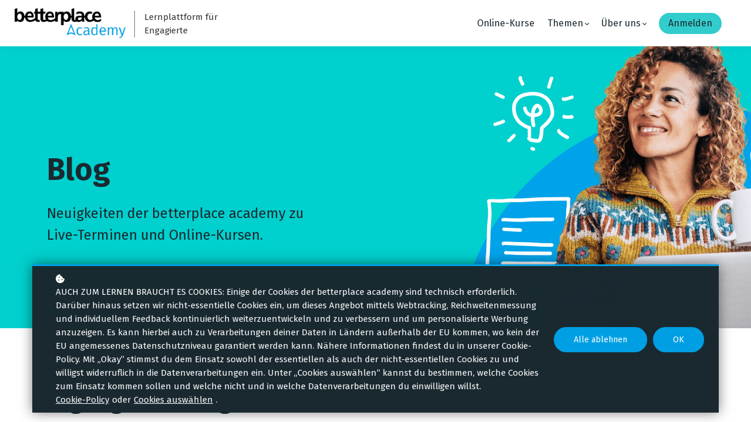

--- FILE ---
content_type: text/html;charset=UTF-8
request_url: https://www.betterplace-academy.org/blog
body_size: 51550
content:

<!DOCTYPE html>
<html lang="de">
    <head>
        
    <title>Blog der betterplace academy</title>


     <meta charset="UTF-8"> 
     <meta name="viewport" content="width=device-width, initial-scale=1"> 
     <meta name="description" content="Lies mehr zu neuen Online-Kursen und Webinaren! Tipps und Infos für NGOs zu digitalen Themen."> 
     <meta name="author" content="betterplace academy"> 
     <meta name="twitter:card" content="summary_large_image"> 
     <meta name="twitter:site" content="@betterplace_a"> 
     <meta name="twitter:title" content="Blog der betterplace academy"> 
     <meta name="twitter:description" content="Lies mehr zu neuen Online-Kursen und Webinaren! Tipps und Infos für NGOs zu digitalen Themen."> 
     <meta name="twitter:image" content="https://lwfiles.mycourse.app/betterplace-academy-public/7e6c2f85db22e3bba0d48f85fca5f3ea.png"> 
     <meta property="og:url" content="https://www.betterplace-academy.org/blog"> 
     <meta property="og:title" content="Blog der betterplace academy"> 
     <meta property="og:type" content="website"> 
     <meta property="og:image" content="https://lwfiles.mycourse.app/betterplace-academy-public/7e6c2f85db22e3bba0d48f85fca5f3ea.png"> 
     <meta property="og:description" content="Lies mehr zu neuen Online-Kursen und Webinaren! Tipps und Infos für NGOs zu digitalen Themen."> 
     <meta property="og:site_name" content="betterplace academy"> 
     <meta property="article:publisher" content="https://www.facebook.com/betterplace.academy/"> 
     <meta name="csrf-token" content="02c52007007daadc238999a16f643885bb7ae22ffcd8182fc4a549e5e5a836f0"> 

    <link rel="canonical" href="https://www.betterplace-academy.org/blog"/>
		<link rel="icon" type="image/png" href="https://lwfiles.mycourse.app/betterplace-academy-public/feaca64089f20ebbacc6ae91497e87a7.png">
		<link rel="apple-touch-icon" type="image/png" href="https://lwfiles.mycourse.app/betterplace-academy-public/feaca64089f20ebbacc6ae91497e87a7.png">
		<script type='text/javascript'>var me=false;var environment='production';var imagePath='https://cdn.mycourse.app/v4.28.5';var server='//www.betterplace-academy.org/api/';var fileServer='https://api.eu-w3.learnworlds.com/';var api='https://api.eu-w3.learnworlds.com/';var lw_client='5ddbe6fbfc128d717878169d';var serverImg='https://lwfiles.mycourse.app/betterplace-academy-public/';var subscriptionMode=false;var paymentsURL='https://www.betterplace-academy.org/payment?product_id=';var clientURL='//www.betterplace-academy.org';var SITENAME='betterplace academy';var WHITELABEL=true;var WHITELABEL_SETTINGS='{"learn_more_admin_disabled":false,"learn_more_others_disabled":false}';var BILLING='C';var SITE_AFFILIATES={"active":false,"commissionRate":10,"cookieExpiration":30,"maturation":30,"selfRegister":true,"displayAffiliateCustomers":false,"displayAffiliateLeads":false,"products":[],"paymentMethods":["paypal"],"agreement":"","minAffiliateCommissionStatus":"mature","afterLoginNavigation":{"type":"dashboard","url":"","page":{"title":"Home","slug":"home"}}};var LWSettings={"deactive_components":{"ebook":false},"components_settings":{"dailynews":{"categories":false},"posts":{"tips":false,"livecode":false}}};var LWClient={"promotions":true,"learning_programs_one_off":true,"learning_programs_subscriptions":true,"integrations":true,"advanced_integrations":true,"financial_gateways":true,"theming":true,"pages_templates":true,"pages_builder_starter":true,"pages_builder_advanced_templates":true,"course_unit_completion":true,"course_unit_navigation_sequential":true,"course_unit_navigation":true,"pages_builder":true,"instructors":25,"seat_managers":10,"affiliates":true,"affiliates_partial":true,"question_bank":true,"account_manager":true,"certifications":true,"import_assessment_from_xls":true,"advanced_analytics":true,"free_courses":true,"private_courses":true,"private_enroll":true,"interactive_video":true,"white_label":true,"gamification":true,"includes":true,"admins":true,"ebooks":true,"social":true,"multilanguage":true,"learning_programs_free":true,"learning_programs_private":true,"videouploader":true,"api":true,"webhooks":true,"thank_you_page":true,"after_purchase_partial_settings":true,"after_purchase_settings":true,"pdf_watermark":true,"video_watermark":true,"video_transcript":true,"video_subtitles":true,"video_headings":true,"video_skin":true,"video_elements_basic":true,"video_elements_advanced":true,"video_thumbnail":true,"video_on_click_actions":true,"video_on_show_actions":true,"integration_zoom":true,"integration_webex":true,"integration_google_meet":true,"integration_teams":true,"integration_calendly":true,"integration_hubspot":true,"livesession_multiple_accounts":true,"scorm":true,"graded_scorm":true,"analytics_advanced_queries":true,"analytics_simple_queries":true,"custom_fonts":true,"custom_code_liquid_expressions":true,"mobile_app_submit":true,"file_assignment_course_unit":true,"popups":9223372036854775807,"user_login_permission":true,"site_flavor_export":true,"site_flavor_import":true,"site_templates":9223372036854775807,"report_scheduled_tasks_allowed":20,"bulk_actions":true,"import_users":true,"import_tags":true,"custom_auth_url":true,"new_assessment_marketing_form":true,"new_assessment_file_upload":true,"webcam_upload":true,"audio_upload":true,"saml":true,"openid":true,"user_roles_create_custom":true,"user_roles_segment":true,"user_impersonation":true,"user_roles_custom_roles_create_edit":9223372036854775807,"user_roles_predefined_roles_edit":true,"user_roles_assignable_user_roles":true,"user_roles_total_users_for_all_custom_roles":9223372036854775807,"automations":true,"user_groups":true,"user_groups_max_members":200,"nps":true,"qualification":true,"mobile_analytics":true,"signup_eligibility":true,"user_progress-mark-complete":true,"funnels":9223372036854775807,"tag_manager":true,"domain_rename":true,"mass_mails":true,"ai_reporting":true,"digital_credentials":true,"cross_school_resource_sharing":true,"same_school_resource_sharing_sync":true,"user_progress_matrix":true,"course_progress_matrix":true,"after_login_pages_based_on_user_tag":true,"assessments_video_response_time":40,"assessments_audio_response_time":120,"assessments_file_upload_size":20,"site_allowed_num_sso_settings":3,"referrals":true,"licenses":true,"gifts":true,"custom_orders":true};var oauthInfo='lw_client=5ddbe6fbfc128d717878169d&access_token=';var assetsPath='https://cdn.mycourse.app/v4.28.5/_cdnAssets';var PAGES_IN_TOPBAR=[];var currencySymbol='€';var currencyCode='EUR';var currencySymbolPosition='LEFT_SIGN_NO_SPACE';var currencyDecimalsSeparator='.';var currencyThousandsSeparator=',';var currencyDecimalsNum='2';var currencyUseVedic=false;var SOCIAL_LOGINS=[];var ACTIVE_SSO_CONNECTIONS=[];var LW_AUTH_ENABLED=true;var SCHOOL_LOGO='fc383de89e8200421ba401244599dd25.jpeg';var LOGIN_FORM_TEMPLATE='loginForm2';var LOGIN_FORM_IMAGE='';var LWPackage='learning_center_299';var GATEWAYS=["sandbox"];var COURSE_CONTINUE_SETTING='course';var MOBILE_SETTINGS={"mobile_logo":"","mobile_site_name":"","mobile_landing_page":null,"mobile_description":"Login to start learning","mobile_social_facebook_text":"Sign in with Facebook","mobile_social_twitter_text":"Sign in with Twitter","mobile_social_linkedin_text":"Sign in with Linkedin","mobile_social_google_text":"Sign in with Google","disabled_signup_alert_title":"Registration Disabled","disabled_signup_alert_text":"Please visit the school page from your browser in order to register and then use the app to access your courses.","disabled_signup_label_translation":"Registration is unavailable while using the app","mobile_signup":false,"mobile_social_display":false,"mobile_display_free_courses":false,"mobile_display_paid_courses":false,"mobile_allow_purchase":false};var DP_SETTINGS={"type":"custom","cookies":true,"marketing":true,"email":true,"deletion_request":true,"rejectall":true,"guest_cookies_upd":true};var WEGLOT_ACTIVE=false;var DP_EU=false;var SITE_DISABLE_SIGNUP=false;var SITE_TRIGGER_USER_SIGNUP_ELIGIBILITY_CHECK=false;var ACTIVE_SITE_TEMPLATE='6231e3d3fc128d375a087dd5';var SITE_SOCIAL_FACEBOOK='https://www.facebook.com/betterplace.academy/';var SITE_SOCIAL_TWITTER='https://twitter.com/betterplace_a';var SITE_SOCIAL_INSTAGRAM='https://www.instagram.com/betterplace.academy/';var SITE_SOCIAL_YOUTUBE='';var SITE_SOCIAL_LINKEDIN='';var SITE_SOCIAL_PINTEREST=false;var SITE_DISABLED_APPS=["dailynews","workpad","people"];var USER_CUSTOM_FIELDS=[];var USER_SIGNUP_FIELDS=[{"active":true,"required":true,"type":"text","name":"username","order":"10","translationKey":"common.sign_up_what_name","placeholderTranslationKey":"common.sign_up_name"},{"active":true,"required":true,"type":"email","name":"email","order":"20","translationKey":"common.sign_up_what_email","placeholderTranslationKey":"common.sign_up_email"},{"active":true,"required":true,"type":"password","name":"password","order":"30","translationKey":"common.sign_up_what_password","placeholderTranslationKey":"common.sign_up_password"},{"active":true,"required":true,"type":"text","name":"company","order":"90","translationKey":"common.sign_up_what_company","placeholderTranslationKey":"common.sign_up_company"},{"active":true,"required":false,"name":"optin","order":"160","translationKey":"common.sign_up_optin","type":"checkbox"},{"active":true,"required":true,"name":"terms","order":"170","translationKey":"common.sign_up_termsaccept","link":"\/terms","translationKeyLink":"common.sign_up_terms","type":"terms"}];var SITE_USER_FIRST_LAST_NAME_ENABLED=false;var SITE_USER_FIRST_LAST_NAME_REQUIRED_FIELDS='last_name';var SITE_REGISTRATION_TERMS={"active":true,"required":true};var STYLES_CUSTOM_FONTS=[];var INVOICE_ADDITIONAL=false;var INVOICE_ADDITIONAL_REQUIRED=false;var INVOICE_ADDITIONAL_AUTOFILLED=true;var INVOICE_ADDITIONAL_LABEL=false;var INVOICE_ADDITIONAL_TITLE=false;var FINANCIAL_BILLING_INFO={"active":false,"locked":[],"standard_enabled":true,"standard":[{"active":true,"required":true,"name":"Name","signup_name":null,"type":"text","key":"bf_name","icon_id":"nameIcon","icon_class":"","user_value":null,"placeholder":null,"enable_validation":false,"constraint_rule":"custom","validation_regex":"\/\/","validation_fail_message":"","checkbox_label":null,"isFullWidth":false},{"active":true,"required":true,"name":"Address","signup_name":null,"type":"text","key":"bf_address","icon_id":"nameIcon","icon_class":"","user_value":null,"placeholder":null,"enable_validation":false,"constraint_rule":"custom","validation_regex":"\/\/","validation_fail_message":"","checkbox_label":null,"isFullWidth":false},{"active":true,"required":false,"name":"City","signup_name":null,"type":"text","key":"bf_city","icon_id":"nameIcon","icon_class":"","user_value":null,"placeholder":null,"enable_validation":false,"constraint_rule":"custom","validation_regex":"\/\/","validation_fail_message":"","checkbox_label":null,"isFullWidth":false},{"active":true,"required":true,"name":"Postal code","signup_name":null,"type":"text","key":"bf_postalcode","icon_id":"nameIcon","icon_class":"","user_value":null,"placeholder":null,"enable_validation":false,"constraint_rule":"custom","validation_regex":"\/\/","validation_fail_message":"","checkbox_label":null,"isFullWidth":false},{"active":true,"required":true,"name":"Country","signup_name":null,"type":"dropdown","key":"bf_country","icon_id":"nameIcon","icon_class":"","user_value":null,"placeholder":null,"enable_validation":false,"constraint_rule":"custom","validation_regex":"\/\/","validation_fail_message":"","checkbox_label":null,"isFullWidth":false,"options":[{"field_name":"Afghanistan","field_value":"AF"},{"field_name":"\u00c5land Islands","field_value":"AX"},{"field_name":"Albania","field_value":"AL"},{"field_name":"Algeria","field_value":"DZ"},{"field_name":"American Samoa","field_value":"AS"},{"field_name":"Andorra","field_value":"AD"},{"field_name":"Angola","field_value":"AO"},{"field_name":"Anguilla","field_value":"AI"},{"field_name":"Antarctica","field_value":"AQ"},{"field_name":"Antigua and Barbuda","field_value":"AG"},{"field_name":"Argentina","field_value":"AR"},{"field_name":"Armenia","field_value":"AM"},{"field_name":"Aruba","field_value":"AW"},{"field_name":"Australia","field_value":"AU"},{"field_name":"Austria","field_value":"AT"},{"field_name":"Azerbaijan","field_value":"AZ"},{"field_name":"Bahamas","field_value":"BS"},{"field_name":"Bahrain","field_value":"BH"},{"field_name":"Bangladesh","field_value":"BD"},{"field_name":"Barbados","field_value":"BB"},{"field_name":"Belarus","field_value":"BY"},{"field_name":"Belgium","field_value":"BE"},{"field_name":"Belize","field_value":"BZ"},{"field_name":"Benin","field_value":"BJ"},{"field_name":"Bermuda","field_value":"BM"},{"field_name":"Bhutan","field_value":"BT"},{"field_name":"Bolivia, Plurinational State of","field_value":"BO"},{"field_name":"Bonaire, Sint Eustatius and Saba","field_value":"BQ"},{"field_name":"Bosnia and Herzegovina","field_value":"BA"},{"field_name":"Botswana","field_value":"BW"},{"field_name":"Bouvet Island","field_value":"BV"},{"field_name":"Brazil","field_value":"BR"},{"field_name":"British Indian Ocean Territory","field_value":"IO"},{"field_name":"Brunei Darussalam","field_value":"BN"},{"field_name":"Bulgaria","field_value":"BG"},{"field_name":"Burkina Faso","field_value":"BF"},{"field_name":"Burundi","field_value":"BI"},{"field_name":"Cambodia","field_value":"KH"},{"field_name":"Cameroon","field_value":"CM"},{"field_name":"Canada","field_value":"CA"},{"field_name":"Cape Verde","field_value":"CV"},{"field_name":"Cayman Islands","field_value":"KY"},{"field_name":"Central African Republic","field_value":"CF"},{"field_name":"Chad","field_value":"TD"},{"field_name":"Chile","field_value":"CL"},{"field_name":"China","field_value":"CN"},{"field_name":"Christmas Island","field_value":"CX"},{"field_name":"Cocos (Keeling) Islands","field_value":"CC"},{"field_name":"Colombia","field_value":"CO"},{"field_name":"Comoros","field_value":"KM"},{"field_name":"Congo","field_value":"CG"},{"field_name":"Congo, the Democratic Republic of the","field_value":"CD"},{"field_name":"Cook Islands","field_value":"CK"},{"field_name":"Costa Rica","field_value":"CR"},{"field_name":"C\u00f4te d'Ivoire","field_value":"CI"},{"field_name":"Croatia","field_value":"HR"},{"field_name":"Cuba","field_value":"CU"},{"field_name":"Cura\u00e7ao","field_value":"CW"},{"field_name":"Cyprus","field_value":"CY"},{"field_name":"Czech Republic","field_value":"CZ"},{"field_name":"Denmark","field_value":"DK"},{"field_name":"Djibouti","field_value":"DJ"},{"field_name":"Dominica","field_value":"DM"},{"field_name":"Dominican Republic","field_value":"DO"},{"field_name":"Ecuador","field_value":"EC"},{"field_name":"Egypt","field_value":"EG"},{"field_name":"El Salvador","field_value":"SV"},{"field_name":"Equatorial Guinea","field_value":"GQ"},{"field_name":"Eritrea","field_value":"ER"},{"field_name":"Estonia","field_value":"EE"},{"field_name":"Ethiopia","field_value":"ET"},{"field_name":"Falkland Islands (Malvinas)","field_value":"FK"},{"field_name":"Faroe Islands","field_value":"FO"},{"field_name":"Fiji","field_value":"FJ"},{"field_name":"Finland","field_value":"FI"},{"field_name":"France","field_value":"FR"},{"field_name":"French Guiana","field_value":"GF"},{"field_name":"French Polynesia","field_value":"PF"},{"field_name":"French Southern Territories","field_value":"TF"},{"field_name":"Gabon","field_value":"GA"},{"field_name":"Gambia","field_value":"GM"},{"field_name":"Georgia","field_value":"GE"},{"field_name":"Germany","field_value":"DE"},{"field_name":"Ghana","field_value":"GH"},{"field_name":"Gibraltar","field_value":"GI"},{"field_name":"Greece","field_value":"GR"},{"field_name":"Greenland","field_value":"GL"},{"field_name":"Grenada","field_value":"GD"},{"field_name":"Guadeloupe","field_value":"GP"},{"field_name":"Guam","field_value":"GU"},{"field_name":"Guatemala","field_value":"GT"},{"field_name":"Guernsey","field_value":"GG"},{"field_name":"Guinea","field_value":"GN"},{"field_name":"Guinea-Bissau","field_value":"GW"},{"field_name":"Guyana","field_value":"GY"},{"field_name":"Haiti","field_value":"HT"},{"field_name":"Heard Island and McDonald Islands","field_value":"HM"},{"field_name":"Holy See (Vatican City State)","field_value":"VA"},{"field_name":"Honduras","field_value":"HN"},{"field_name":"Hong Kong","field_value":"HK"},{"field_name":"Hungary","field_value":"HU"},{"field_name":"Iceland","field_value":"IS"},{"field_name":"India","field_value":"IN"},{"field_name":"Indonesia","field_value":"ID"},{"field_name":"Iran, Islamic Republic of","field_value":"IR"},{"field_name":"Iraq","field_value":"IQ"},{"field_name":"Ireland","field_value":"IE"},{"field_name":"Isle of Man","field_value":"IM"},{"field_name":"Israel","field_value":"IL"},{"field_name":"Italy","field_value":"IT"},{"field_name":"Jamaica","field_value":"JM"},{"field_name":"Japan","field_value":"JP"},{"field_name":"Jersey","field_value":"JE"},{"field_name":"Jordan","field_value":"JO"},{"field_name":"Kazakhstan","field_value":"KZ"},{"field_name":"Kenya","field_value":"KE"},{"field_name":"Kiribati","field_value":"KI"},{"field_name":"Korea, Democratic People's Republic of","field_value":"KP"},{"field_name":"Korea, Republic of","field_value":"KR"},{"field_name":"Kuwait","field_value":"KW"},{"field_name":"Kyrgyzstan","field_value":"KG"},{"field_name":"Lao People's Democratic Republic","field_value":"LA"},{"field_name":"Latvia","field_value":"LV"},{"field_name":"Lebanon","field_value":"LB"},{"field_name":"Lesotho","field_value":"LS"},{"field_name":"Liberia","field_value":"LR"},{"field_name":"Libya","field_value":"LY"},{"field_name":"Liechtenstein","field_value":"LI"},{"field_name":"Lithuania","field_value":"LT"},{"field_name":"Luxembourg","field_value":"LU"},{"field_name":"Macao","field_value":"MO"},{"field_name":"Macedonia, the former Yugoslav Republic of","field_value":"MK"},{"field_name":"Madagascar","field_value":"MG"},{"field_name":"Malawi","field_value":"MW"},{"field_name":"Malaysia","field_value":"MY"},{"field_name":"Maldives","field_value":"MV"},{"field_name":"Mali","field_value":"ML"},{"field_name":"Malta","field_value":"MT"},{"field_name":"Marshall Islands","field_value":"MH"},{"field_name":"Martinique","field_value":"MQ"},{"field_name":"Mauritania","field_value":"MR"},{"field_name":"Mauritius","field_value":"MU"},{"field_name":"Mayotte","field_value":"YT"},{"field_name":"Mexico","field_value":"MX"},{"field_name":"Micronesia, Federated States of","field_value":"FM"},{"field_name":"Moldova, Republic of","field_value":"MD"},{"field_name":"Monaco","field_value":"MC"},{"field_name":"Mongolia","field_value":"MN"},{"field_name":"Montenegro","field_value":"ME"},{"field_name":"Montserrat","field_value":"MS"},{"field_name":"Morocco","field_value":"MA"},{"field_name":"Mozambique","field_value":"MZ"},{"field_name":"Myanmar","field_value":"MM"},{"field_name":"Namibia","field_value":"NA"},{"field_name":"Nauru","field_value":"NR"},{"field_name":"Nepal","field_value":"NP"},{"field_name":"Netherlands","field_value":"NL"},{"field_name":"New Caledonia","field_value":"NC"},{"field_name":"New Zealand","field_value":"NZ"},{"field_name":"Nicaragua","field_value":"NI"},{"field_name":"Niger","field_value":"NE"},{"field_name":"Nigeria","field_value":"NG"},{"field_name":"Niue","field_value":"NU"},{"field_name":"Norfolk Island","field_value":"NF"},{"field_name":"Northern Mariana Islands","field_value":"MP"},{"field_name":"Norway","field_value":"NO"},{"field_name":"Oman","field_value":"OM"},{"field_name":"Pakistan","field_value":"PK"},{"field_name":"Palau","field_value":"PW"},{"field_name":"Palestinian Territory, Occupied","field_value":"PS"},{"field_name":"Panama","field_value":"PA"},{"field_name":"Papua New Guinea","field_value":"PG"},{"field_name":"Paraguay","field_value":"PY"},{"field_name":"Peru","field_value":"PE"},{"field_name":"Philippines","field_value":"PH"},{"field_name":"Pitcairn","field_value":"PN"},{"field_name":"Poland","field_value":"PL"},{"field_name":"Portugal","field_value":"PT"},{"field_name":"Puerto Rico","field_value":"PR"},{"field_name":"Qatar","field_value":"QA"},{"field_name":"R\u00e9union","field_value":"RE"},{"field_name":"Romania","field_value":"RO"},{"field_name":"Russian Federation","field_value":"RU"},{"field_name":"Rwanda","field_value":"RW"},{"field_name":"Saint Barth\u00e9lemy","field_value":"BL"},{"field_name":"Saint Helena, Ascension and Tristan da Cunha","field_value":"SH"},{"field_name":"Saint Kitts and Nevis","field_value":"KN"},{"field_name":"Saint Lucia","field_value":"LC"},{"field_name":"Saint Martin (French part)","field_value":"MF"},{"field_name":"Saint Pierre and Miquelon","field_value":"PM"},{"field_name":"Saint Vincent and the Grenadines","field_value":"VC"},{"field_name":"Samoa","field_value":"WS"},{"field_name":"San Marino","field_value":"SM"},{"field_name":"Sao Tome and Principe","field_value":"ST"},{"field_name":"Saudi Arabia","field_value":"SA"},{"field_name":"Senegal","field_value":"SN"},{"field_name":"Serbia","field_value":"RS"},{"field_name":"Seychelles","field_value":"SC"},{"field_name":"Sierra Leone","field_value":"SL"},{"field_name":"Singapore","field_value":"SG"},{"field_name":"Sint Maarten (Dutch part)","field_value":"SX"},{"field_name":"Slovakia","field_value":"SK"},{"field_name":"Slovenia","field_value":"SI"},{"field_name":"Solomon Islands","field_value":"SB"},{"field_name":"Somalia","field_value":"SO"},{"field_name":"South Africa","field_value":"ZA"},{"field_name":"South Georgia and the South Sandwich Islands","field_value":"GS"},{"field_name":"South Sudan","field_value":"SS"},{"field_name":"Spain","field_value":"ES"},{"field_name":"Sri Lanka","field_value":"LK"},{"field_name":"Sudan","field_value":"SD"},{"field_name":"Suriname","field_value":"SR"},{"field_name":"Svalbard and Jan Mayen","field_value":"SJ"},{"field_name":"Swaziland","field_value":"SZ"},{"field_name":"Sweden","field_value":"SE"},{"field_name":"Switzerland","field_value":"CH"},{"field_name":"Syrian Arab Republic","field_value":"SY"},{"field_name":"Taiwan","field_value":"TW"},{"field_name":"Tajikistan","field_value":"TJ"},{"field_name":"Tanzania, United Republic of","field_value":"TZ"},{"field_name":"Thailand","field_value":"TH"},{"field_name":"Timor-Leste","field_value":"TL"},{"field_name":"Togo","field_value":"TG"},{"field_name":"Tokelau","field_value":"TK"},{"field_name":"Tonga","field_value":"TO"},{"field_name":"Trinidad and Tobago","field_value":"TT"},{"field_name":"Tunisia","field_value":"TN"},{"field_name":"Turkey","field_value":"TR"},{"field_name":"Turkmenistan","field_value":"TM"},{"field_name":"Turks and Caicos Islands","field_value":"TC"},{"field_name":"Tuvalu","field_value":"TV"},{"field_name":"Uganda","field_value":"UG"},{"field_name":"Ukraine","field_value":"UA"},{"field_name":"United Arab Emirates","field_value":"AE"},{"field_name":"United Kingdom","field_value":"GB"},{"field_name":"United States","field_value":"US"},{"field_name":"United States Minor Outlying Islands","field_value":"UM"},{"field_name":"Uruguay","field_value":"UY"},{"field_name":"Uzbekistan","field_value":"UZ"},{"field_name":"Vanuatu","field_value":"VU"},{"field_name":"Venezuela, Bolivarian Republic of","field_value":"VE"},{"field_name":"Viet Nam","field_value":"VN"},{"field_name":"Virgin Islands, British","field_value":"VG"},{"field_name":"Virgin Islands, U.S.","field_value":"VI"},{"field_name":"Wallis and Futuna","field_value":"WF"},{"field_name":"Western Sahara","field_value":"EH"},{"field_name":"Yemen","field_value":"YE"},{"field_name":"Zambia","field_value":"ZM"},{"field_name":"Zimbabwe","field_value":"ZW"}]},{"active":true,"required":false,"name":"Business TAX ID","signup_name":null,"type":"text","key":"bf_taxid","icon_id":"nameIcon","icon_class":"","user_value":null,"placeholder":null,"enable_validation":false,"constraint_rule":"custom","validation_regex":"\/\/","validation_fail_message":"","checkbox_label":null,"isFullWidth":false}],"fields":[],"boleto":[{"active":true,"required":false,"name":"Brazilian Tax ID","signup_name":null,"type":"text","key":"bf_brazilian_tax_id","icon_id":"nameIcon","icon_class":"","user_value":null,"placeholder":null,"enable_validation":true,"constraint_rule":"custom","validation_regex":"\/^([0-9]{3}|[0-9]{2}).[0-9]{3}.[0-9]{3}([-][0-9]{2}|(\/([0-9]{4}\\-([0-9]{2}))))$\/","validation_fail_message":"Invalid Tax id format. Example 000.000.000-00 or 00.000.000\/0000-00","checkbox_label":null,"isFullWidth":false},{"active":true,"required":false,"name":"Brazilian State","signup_name":null,"type":"dropdown","key":"bf_brazilian_states","icon_id":"nameIcon","icon_class":"","user_value":null,"placeholder":null,"enable_validation":false,"constraint_rule":"custom","validation_regex":"\/\/","validation_fail_message":"","checkbox_label":null,"isFullWidth":false,"options":[{"field_name":"Acre","field_value":"AC"},{"field_name":"Alagoas","field_value":"AL"},{"field_name":"Amap\u00e1","field_value":"AP"},{"field_name":"Amazonas","field_value":"AM"},{"field_name":"Bahia","field_value":"BA"},{"field_name":"Cear\u00e1","field_value":"CE"},{"field_name":"Distrito Federal","field_value":"DF"},{"field_name":"Esp\u00edrito Santo","field_value":"ES"},{"field_name":"Goi\u00e1s","field_value":"GO"},{"field_name":"Maranh\u00e3o","field_value":"MA"},{"field_name":"Mato Grosso","field_value":"MT"},{"field_name":"Mato Grosso do Sul","field_value":"MS"},{"field_name":"Minas Gerais","field_value":"MG"},{"field_name":"Par\u00e1","field_value":"PA"},{"field_name":"Para\u00edba","field_value":"PB"},{"field_name":"Paran\u00e1","field_value":"PR"},{"field_name":"Pernambuco","field_value":"PE"},{"field_name":"Piau\u00ed","field_value":"PI"},{"field_name":"Rio de Janeiro","field_value":"RJ"},{"field_name":"Rio Grande do Norte","field_value":"RN"},{"field_name":"Rio Grande do Sul","field_value":"RS"},{"field_name":"Rond\u00f4nia","field_value":"RO"},{"field_name":"Roraima","field_value":"RR"},{"field_name":"Santa Catarina","field_value":"SC"},{"field_name":"S\u00e3o Paulo","field_value":"SP"},{"field_name":"Sergipe","field_value":"SE"},{"field_name":"Tocantins","field_value":"TO"}]}],"boleto_enabled":false};var FINANCIAL_INVOICE_DISABLED='';var TAX_SERVICE={"name":"","enabled":null,"has_billing_details":false,"has_checkout_tax_analysis":false,"has_stripe_tax_rates":false,"has_invoice_preview":false,"has_business_tax_validation":false,"throws_errors":false,"tax_behavior":null};var STRIPE_ACCOUNT_COUNTRY='';var STRIPE_CONNECT_ACCOUNT_ID=false;var ACTIVE_STRIPE_SOURCE_PAYMENT_METHODS=[];var FINANCIAL_STRIPE_BILLING_ADDRESS=false;var FINANCIAL_STRIPE_DISABLE_LINK=false;var FINANCIAL_STRIPE_VAT=false;var FINANCIAL_TERMS=true;var SCHOOL_SUPPORT={"teacher":null,"tech":null};var currentSiteTemplateStyles={"typography":{"*":{"fontFamily":"Barlow"},"learnworlds-heading-large":{"fontFamily":"Fira Sans","fontWeight":"bold","fontSize":52,"letterSpacing":"0","lineHeight":"1.2","textTransform":"none"},"learnworlds-heading-normal":{"fontFamily":"Fira Sans","fontWeight":"bold","fontSize":52,"letterSpacing":"0","lineHeight":"1.2","textTransform":"none"},"learnworlds-heading-small":{"fontFamily":"Fira Sans","fontWeight":"bold","fontSize":40,"letterSpacing":"0","lineHeight":"1.2","textTransform":"none"},"learnworlds-subheading-large":{"fontFamily":"Fira Sans","fontWeight":"bold","fontSize":52,"letterSpacing":"0","lineHeight":"1.2","textTransform":"none"},"learnworlds-subheading-normal":{"fontFamily":"Fira Sans","fontWeight":"bold","fontSize":40,"letterSpacing":"0","lineHeight":"1.2","textTransform":"none"},"learnworlds-subheading-small":{"fontFamily":"Fira Sans","fontWeight":"bold","fontSize":24,"letterSpacing":"0","lineHeight":"1.2","textTransform":"none"},"learnworlds-heading3-large":{"fontFamily":"Fira Sans","fontWeight":"bold","fontSize":40,"letterSpacing":"0","lineHeight":"1.4","textTransform":"none"},"learnworlds-heading3-normal":{"fontFamily":"Fira Sans","fontWeight":"bold","fontSize":24,"letterSpacing":"0","lineHeight":"1.4","textTransform":"none"},"learnworlds-heading3-small":{"fontFamily":"Fira Sans","fontWeight":"bold","fontSize":24,"letterSpacing":"0","lineHeight":"1.4","textTransform":"none"},"learnworlds-heading4-large":{"fontFamily":"Fira Sans","fontWeight":"bold","fontSize":24,"letterSpacing":"0","lineHeight":"1.4","textTransform":"none"},"learnworlds-heading4-normal":{"fontFamily":"Fira Sans","fontWeight":"bold","fontSize":24,"letterSpacing":"0","lineHeight":"1.4","textTransform":"none"},"learnworlds-heading4-small":{"fontFamily":"Fira Sans","fontWeight":"bold","fontSize":14,"letterSpacing":"0","lineHeight":"1.4","textTransform":"none"},"learnworlds-main-text-huge":{"fontFamily":"Fira Sans","fontSize":32,"fontWeight":"300","letterSpacing":"0","lineHeight":"1","textTransform":"none"},"learnworlds-main-text-very-large":{"fontFamily":"Fira Sans","fontSize":26,"fontWeight":"normal","letterSpacing":"0","lineHeight":"1.55","textTransform":"none"},"learnworlds-main-text-large":{"fontFamily":"Fira Sans","fontSize":24,"fontWeight":"normal","letterSpacing":"0","lineHeight":"1.55","textTransform":"none"},"learnworlds-main-text-normal":{"fontFamily":"Fira Sans","fontSize":18,"fontWeight":"normal","letterSpacing":"0","lineHeight":"1.55","textTransform":"none"},"learnworlds-main-text-small":{"fontFamily":"Fira Sans","fontWeight":"normal","fontSize":15,"opacity":1,"letterSpacing":"0","lineHeight":"1.55","textTransform":"none"},"learnworlds-main-text-very-small":{"fontFamily":"Fira Sans","fontSize":18,"fontWeight":"normal","letterSpacing":"0","lineHeight":"1.55","textTransform":"none"},"learnworlds-main-text-tiny":{"fontFamily":"Fira Sans","fontSize":10,"fontWeight":"normal","letterSpacing":"0","lineHeight":"1.55","textTransform":"none"},"learnworlds-overline-text":{"fontFamily":"Fira Sans","fontSize":15,"fontWeight":"bold","letterSpacing":"0.1","lineHeight":"1.55","textTransform":"uppercase"},"learnworlds-quote-text":{"fontFamily":"Fira Sans","fontSize":32,"fontWeight":"normal","letterSpacing":"0","lineHeight":"1.55","textTransform":"none"},"learnworlds-size-small":{"paddingBottom":"40","paddingTop":"40"},"learnworlds-size-normal":{"paddingBottom":"80","paddingTop":"80"},"learnworlds-size-large":{"paddingBottom":"120","paddingTop":"120"},"learnworlds-size-extra-large":{"paddingBottom":"160","paddingTop":"160"}},"input":{"learnworlds-button-large":{"fontFamily":"Fira Sans","fontWeight":"normal","fontSize":24,"letterSpacing":"0","textTransform":"none","borderRadius":62,"paddingTop":20,"paddingRight":60,"paddingBottom":20,"paddingLeft":60},"learnworlds-button-normal":{"fontFamily":"Fira Sans","fontWeight":"normal","fontSize":18,"letterSpacing":"0","textTransform":"none","borderRadius":36,"paddingTop":15,"paddingRight":40,"paddingBottom":15,"paddingLeft":40},"learnworlds-button-small":{"fontFamily":"Fira Sans","fontWeight":"normal","fontSize":14,"letterSpacing":"0","textTransform":"none","borderRadius":30,"paddingTop":11,"paddingRight":32,"paddingBottom":11,"paddingLeft":32},"learnworlds-input-large":{"fontFamily":"Fira Sans","fontSize":24,"lineHeight":"1","fontWeight":"normal","letterSpacing":"0","textTransform":"none","paddingTop":20,"paddingRight":20,"paddingBottom":20,"paddingLeft":20,"borderRadius":36},"learnworlds-input-normal":{"fontFamily":"Fira Sans","fontSize":18,"lineHeight":"1","fontWeight":"normal","letterSpacing":"0","textTransform":"none","paddingTop":15,"paddingRight":15,"paddingBottom":15,"paddingLeft":15,"borderRadius":36},"learnworlds-input-small":{"fontFamily":"Fira Sans","fontSize":14,"lineHeight":"1","fontWeight":"normal","letterSpacing":"0","textTransform":"none","paddingTop":11,"paddingRight":11,"paddingBottom":11,"paddingLeft":11,"borderRadius":30}},"colors":{"lw-brand-bg":{"color":"#009FE3","textType":"light","lessVars":{"brand-color":"#009FE3","text-over-brandbg-color":"@light-text-color"}},"lw-dark-bg":{"color":"#1A2930","textType":"light","lessVars":{"dark-bg-color":"#1A2930","text-over-darkbg-color":"@light-text-color"}},"lw-light-bg":{"color":"#009FE3","textType":"light","lessVars":{"light-bg-color":"#009FE3","text-over-lightbg-color":"@light-text-color"}},"lw-brand-accent1-bg":{"color":"#33CCCC","textType":"dark","lessVars":{"brand-accent1-color":"#33CCCC","text-over-brandaccent1bg-color":"@dark-text-color"}},"lw-brand-accent2-bg":{"color":"#33CCCC","textType":"dark","lessVars":{"brand-accent2-color":"#33CCCC","text-over-brandaccent2bg-color":"@dark-text-color"}},"lw-light-text":{"color":"#FFFFFF","lessVars":{"lw-light-text":"#FFFFFF"}},"lw-dark-text":{"color":"#1A2930","lessVars":{"lw-dark-text":"#0A1612","dark-text-color":"#1A2930"}},"lw-body-bg":{"color":"#FFFFFF","textType":"dark","lessVars":{"body-bg":"#FFFFFF","body-bg-color":"#FFFFFF","text-over-bodybg-color":"@dark-text-color"}},"lw-link-text":{"color":"#009FE3","lessVars":{"link-text-color":"#009FE3"}}},"fonts":["Fira Sans","Fira Sans","Montserrat"]};var admins_commission=false;var assessments_video_response_time=40;var assessments_audio_response_time=120;var assessments_file_upload_size=20;var COMPANION_URL='https://medialibrary.mycourse.app';var ECOMMERCE_SETTINGS={"cartEnabled":false,"floatingCartEnabled":false,"floatingCartIconVisibilityMode":"whenCartIsNotEmpty","floatingCartIconSize":"medium","floatingCartIconPosition":"top","gifts":{"active":false,"showButtonInCoursePage":false,"showButtonInCourseCatalog":false},"licenses":{"active":false,"showButtonInCoursePage":false,"showButtonInCourseCatalog":false}};var dateFormat={"short":"DD MMM YYYY","shortWithTime":"DD MMM YYYY HH:mm","long":"D MMMM, YYYY","longWithTime":"D MMMM, YYYY HH:mm"};var site_enable_contextual_cookies=false;var SITE_PASSWORD_SETTINGS={"has_unmask_enabled":false,"has_confirm_enabled":false,"minimum_characters":8,"maximum_characters":"50","check_uppercase":true,"check_lowercase":false,"check_digit":false,"check_special_chars":true};var userImpersonation=false;var activeSiteTemplate='6231e3d3fc128d375a087dd5';</script>
		<script type='text/javascript'>var pageState={"id":"6231e3d3fc128d375a087dd6","slug":"blog","pageSource":null,"sections":{"section_1663162778089_1998":{"sectionType":"section","sectionId":"section_1663162778089_1998","styles":{"desktop":{"#section_1663162778089_1998":{"paddingTop":"180px","paddingBottom":"140px","backgroundColor":"#eeeeee"},"#section_1663162778089_1998 __DOT__js-learnworlds-overlay":{"display":"none"},"#section_1663162778089_1998 __DOT__on-bottom":{"height":"70px","width":"131%"}},"smartphone-portrait":{"#section_1663162778089_1998":{"paddingTop":"0px","paddingBottom":"0px","paddingRight":"0px","marginTop":"0px"},"#section_1663162778089_1998 __DOT__js-learnworlds-overlay":{"display":"none"}}},"anchor":"","videoMediaData":{"params":{"autoplay":true,"mute":true,"loop":false,"popup":false}},"embedMediaData":null,"imageMediaData":{"title":"Hero-blog","tags":[],"width":3076,"height":880,"size":312,"name":"\/8771c5ea0a79c16f86938b47f9923381.png","access":"public","created":1664383678.995918,"modified":1664383678.995918,"user":{"username":"Lisa Schmidt"},"id":"63347abefc128d6a4c0ce8d6","link":"https:\/\/lwfiles.mycourse.app\/betterplace-academy-public\/8771c5ea0a79c16f86938b47f9923381.png","link_small":"https:\/\/api-lw4.learnworlds.com\/imagefile\/https:\/\/lwfiles.mycourse.app\/betterplace-academy-public\/8771c5ea0a79c16f86938b47f9923381.png?client_id=5ddbe6fbfc128d717878169d&width=350&height=0","modifiedF":"2022-09-28 19:47:58"},"svgMediaData":null,"selectedMedia":"Image","version":"v1","responsiveHeightClass":{"desktop":"learnworlds-size-large","tablet-portrait":"","tablet-landscape":"","smartphone-portrait":"learnworlds-size-normal","smartphone-landscape":""},"responsiveAlignmentClass":{"desktop":"learnworlds-align-center","tablet-portrait":"","tablet-landscape":"","smartphone-portrait":"learnworlds-align-center","smartphone-landscape":""},"itemVisibilitySettings":null,"visibility":null,"userTags":""},"section_1663165021477_2568":{"sectionType":"section","sectionId":"section_1663165021477_2568","styles":{"desktop":{"#section_1663165021477_2568":{"paddingTop":"100px","paddingBottom":"120px","marginBottom":"0px"},"#section_1663165021477_2568 __DOT__js-learnworlds-overlay":{"display":"block","opacity":1}}},"anchor":"fundraising","videoMediaData":{"params":{"autoplay":true,"mute":true,"loop":false,"popup":false}},"embedMediaData":null,"imageMediaData":{"title":"backgorund-scribble","tags":null,"width":1920,"height":688,"size":73,"name":"\/689ccc32d1dfb214a098953a1ce72ec5.png","access":"public","created":1657533634.524859,"modified":1657533639.680656,"user":{"username":"Lisa Schmidt"},"id":"62cbf4c2fc128d6d7f6b0f1a","modifiedF":"2022-07-11 13:00:39","link":"https:\/\/lwfiles.mycourse.app\/betterplace-academy-public\/689ccc32d1dfb214a098953a1ce72ec5.png","link_small":"https:\/\/api-lw4.learnworlds.com\/imagefile\/https:\/\/lwfiles.mycourse.app\/betterplace-academy-public\/689ccc32d1dfb214a098953a1ce72ec5.png?client_id=5ddbe6fbfc128d717878169d&width=350&height=0","uploadFromUnsplash":false},"svgMediaData":null,"selectedMedia":"Color","version":"v1","responsiveHeightClass":{"desktop":"","tablet-portrait":"","tablet-landscape":"","smartphone-portrait":"","smartphone-landscape":""},"responsiveAlignmentClass":{"desktop":"learnworlds-align-center","tablet-portrait":"","tablet-landscape":"","smartphone-portrait":"","smartphone-landscape":""},"itemVisibilitySettings":null},"section_1597049209600_11":{"sectionType":"section","sectionId":"section_1597049209600_11","styles":{"desktop":{"#section_1597049209600_11":{"paddingTop":"100px","paddingBottom":"140px","backgroundColor":"#f1f1f1"}}},"anchor":"","videoMediaData":{"params":{"autoplay":true,"mute":true,"loop":false,"popup":false}},"imageMediaData":null,"embedMediaData":null,"selectedMedia":null,"version":"v1","responsiveHeightClass":{"desktop":"","tablet-portrait":"","tablet-landscape":"","smartphone-portrait":"","smartphone-landscape":""},"responsiveAlignmentClass":{"desktop":"","tablet-portrait":"","tablet-landscape":"","smartphone-portrait":"","smartphone-landscape":""},"visibility":null,"userTags":"","svgMediaData":null,"itemVisibilitySettings":null}},"elements":{"el_1663162778089_1993":{"elementType":"column-wrapper","elementId":"el_1663162778089_1993","styles":null,"linkData":[],"responsiveAlignmentClass":{"desktop":"","tablet-portrait":"","tablet-landscape":"","smartphone-portrait":"","smartphone-landscape":""},"responsiveColumnGutterClass":{"desktop":"","tablet-portrait":"","tablet-landscape":"","smartphone-portrait":"","smartphone-landscape":""},"responsiveColumnsWrapperTypeClass":{"desktop":"","tablet-portrait":"","tablet-landscape":"","smartphone-portrait":"","smartphone-landscape":""},"itemVisibilitySettings":null},"el_1663162778089_1994":{"elementType":"column","elementId":"el_1663162778089_1994","styles":{"smartphone-portrait":{"#el_1663162778089_1994":{"paddingTop":"80px","paddingBottom":"23px"}}},"linkData":[],"selectedMedia":"","imageMediaData":null,"svgMediaData":null,"responsiveAlignmentClass":{"desktop":"learnworlds-align-center","tablet-portrait":"","tablet-landscape":"","smartphone-portrait":"","smartphone-landscape":""},"itemVisibilitySettings":null,"visibility":"","userTags":"","animationData":null},"el_1663162778089_1997":{"elementType":"column","elementId":"el_1663162778089_1997","styles":{"smartphone-portrait":{"#el_1663162778089_1997":{"paddingTop":"80px","paddingBottom":"23px"}}},"linkData":[],"selectedMedia":"","imageMediaData":null,"svgMediaData":null,"responsiveAlignmentClass":{"desktop":"learnworlds-align-center","tablet-portrait":"","tablet-landscape":"","smartphone-portrait":"","smartphone-landscape":""},"itemVisibilitySettings":{"responsive":{"visibility":"selected-devices","devices":["desktop","tablet-landscape","smartphone-landscape"]}},"visibility":"","userTags":"","animationData":null},"el_1663162778089_1995":{"version":"v1","elementType":"text","elementId":"el_1663162778089_1995","styles":{"desktop":{"#el_1663162778089_1995":{"paddingTop":"0px","font-family":"\"Fira Sans\""}}},"linkData":[],"visibility":"","userTags":"","animationData":null},"el_1663162778089_1996":{"version":"v1","elementType":"text","elementId":"el_1663162778089_1996","styles":{"desktop":{"#el_1663162778089_1996":{"paddingRight":"60px"}}},"linkData":[],"visibility":""},"el_1663165021477_2554":{"elementType":"column-wrapper","elementId":"el_1663165021477_2554","styles":null,"linkData":[],"responsiveAlignmentClass":{"desktop":"","tablet-portrait":"","tablet-landscape":"","smartphone-portrait":"","smartphone-landscape":""},"responsiveColumnGutterClass":{"desktop":"","tablet-portrait":"","tablet-landscape":"","smartphone-portrait":"","smartphone-landscape":""},"responsiveColumnsWrapperTypeClass":{"desktop":"","tablet-portrait":"","tablet-landscape":"","smartphone-portrait":"","smartphone-landscape":""},"itemVisibilitySettings":null},"el_1663165021477_2559":{"elementType":"column-wrapper","elementId":"el_1663165021477_2559","styles":{"desktop":{"#el_1663165021477_2559":{"borderTopStyle":"solid","borderRightStyle":"solid","borderBottomStyle":"solid","borderLeftStyle":"solid","borderTopWidth":"1px","borderLeftWidth":"1px","borderRightWidth":"1px","borderBottomWidth":"1px","borderTopLeftRadius":"16px","borderTopRightRadius":"16px","borderBottomLeftRadius":"16px","borderBottomRightRadius":"16px","marginTop":"25px","boxShadow":"0px 3px 20px 2px rgba(28, 45, 52, 0.1)","borderColor":"#cccccc"}}},"linkData":[],"responsiveAlignmentClass":{"desktop":"","tablet-portrait":"","tablet-landscape":"","smartphone-portrait":"","smartphone-landscape":""},"responsiveColumnGutterClass":{"desktop":"","tablet-portrait":"","tablet-landscape":"","smartphone-portrait":"","smartphone-landscape":""},"responsiveColumnsWrapperTypeClass":{"desktop":"","tablet-portrait":"","tablet-landscape":"","smartphone-portrait":"","smartphone-landscape":""},"itemVisibilitySettings":null},"el_1663165021477_2555":{"elementType":"column","elementId":"el_1663165021477_2555","styles":{"desktop":{"#el_1663165021477_2555":{"borderTopStyle":"none","borderRightStyle":"none","borderBottomStyle":"none","borderLeftStyle":"none","borderTopWidth":"0px","borderLeftWidth":"0px","borderRightWidth":"0px","borderBottomWidth":"1px","borderColor":"rgba(255, 255, 255, 0.3)"}}},"linkData":[],"selectedMedia":"","imageMediaData":null,"svgMediaData":null,"responsiveAlignmentClass":{"desktop":"","tablet-portrait":"","tablet-landscape":"","smartphone-portrait":"","smartphone-landscape":""},"itemVisibilitySettings":null},"el_1663165021477_2560":{"elementType":"column","elementId":"el_1663165021477_2560","styles":{"desktop":{"#el_1663165021477_2560":{"paddingLeft":"0px","borderTopLeftRadius":"16px","borderTopRightRadius":"16px","borderBottomLeftRadius":"16px","borderBottomRightRadius":"16px"}}},"linkData":[],"selectedMedia":"Image","imageMediaData":{"title":"Frame 13","tags":[],"width":1280,"height":720,"size":1411,"name":"\/3e54769639348e55b580408452f67f7e.png","access":"public","created":1684315149.628876,"modified":1684315149.628876,"user":{"username":"Constanze"},"id":"64649c0d82f5b0f89b01700d","link":"https:\/\/lwfiles.mycourse.app\/betterplace-academy-public\/3e54769639348e55b580408452f67f7e.png","link_small":"https:\/\/api.eu-w3.learnworlds.com\/imagefile\/https:\/\/lwfiles.mycourse.app\/betterplace-academy-public\/3e54769639348e55b580408452f67f7e.png?client_id=5ddbe6fbfc128d717878169d&width=350&height=0","modifiedF":"2023-05-17 12:19:09"},"svgMediaData":null,"responsiveAlignmentClass":{"desktop":"","tablet-portrait":"","tablet-landscape":"","smartphone-portrait":"","smartphone-landscape":""},"itemVisibilitySettings":{"responsive":{"visibility":"selected-devices","devices":["desktop","tablet-landscape","tablet-portrait"]}}},"el_1663165021477_2561":{"elementType":"column","elementId":"el_1663165021477_2561","styles":{"desktop":{"#el_1663165021477_2561":{"paddingTop":"24px","paddingRight":"40px","paddingBottom":"24px"}}},"linkData":[],"selectedMedia":"Svg","imageMediaData":null,"svgMediaData":null,"responsiveAlignmentClass":{"desktop":"","tablet-portrait":"","tablet-landscape":"","smartphone-portrait":"","smartphone-landscape":""},"itemVisibilitySettings":null},"el_1663165537143_2678":{"version":"v1","elementType":"text","elementId":"el_1663165537143_2678","styles":null,"linkData":[],"visibility":""},"el_1663165021477_2562":{"version":"v1","elementType":"text","elementId":"el_1663165021477_2562","styles":{"desktop":{"#el_1663165021477_2562":{"marginBottom":"16px","paddingBottom":"0px","marginTop":"0px"}}},"linkData":[],"visibility":""},"el_1663165021477_2563":{"version":"v1","elementType":"text","elementId":"el_1663165021477_2563","styles":{"desktop":{"#el_1663165021477_2563":{"marginTop":"8px","marginBottom":"8px"}}},"linkData":{"linkType":"","linkTo":"","linkToExtra":"","linkOpen":""},"visibility":""},"el_1663165021477_2564":{"version":"v1","elementType":"text","elementId":"el_1663165021477_2564","styles":{"desktop":{"#el_1663165021477_2564":{"marginBottom":"8px","marginTop":"0px"}}},"linkData":[],"visibility":""},"el_1664391826363_465":{"elementType":"button-wrapper","elementId":"el_1664391826363_465","styles":{"desktop":{"#el_1664391826363_465":{"marginBottom":"8px","marginTop":"16px"}}},"linkData":[],"responsiveAlignmentClass":{"desktop":"learnworlds-align-left","tablet-portrait":"","tablet-landscape":"","smartphone-portrait":"","smartphone-landscape":""},"itemVisibilitySettings":null},"el_1664391826361_463":{"elementType":"button","elementId":"el_1664391826361_463","styles":{"desktop":{"#el_1664391826361_463:hover":{"backgroundColor":"#009FE3","color":"#1A2930"}}},"linkData":{"linkType":"blogPostslink","linkTo":"webinare-zu-spendenaktionen-bei-betterplaceorg","linkToExtra":"","linkOpen":"default"},"size":"small","responsiveButtonWidthClass":{"desktop":"","tablet-portrait":"","tablet-landscape":"","smartphone-portrait":"","smartphone-landscape":""},"itemVisibilitySettings":null},"el_1664391826363_464":{"version":"v1","elementType":"text","elementId":"el_1664391826363_464","styles":null,"linkData":[],"visibility":""},"el_1597049209754_19":{"elementType":"context-wrapper","elementId":"el_1597049209754_19","styles":null,"linkData":[],"visibility":"","userTags":"","animationData":null,"version":"v1"},"el_1612176200119_23":{"elementType":"text","elementId":"el_1612176200119_23","styles":null,"linkData":[],"visibility":"","version":"v1"}},"components":{"component_1597049209745_15":{"componentType":"blog-post-cards","componentId":"component_1597049209745_15","styles":null,"template":"basicComponentTemplate","cardType":"blogpostcard4","showSlider":false,"filters":{"search":true,"categories":true},"rows":1,"cardsPerRow":12,"limitAmountOfCards":true,"cardsLoadOption":"load-more","visibility":"","userTags":"","showCategoryCount":true,"cardClickOpenIn":"default","itemVisibilitySettings":null,"animationData":null,"categoriesOrder":"","loadMoreButtonSize":"learnworlds-button-normal"},"component_1612176200109_21":{"componentType":"action-trigger","componentId":"component_1612176200109_21","styles":null,"itemVisibilitySettings":null,"version":"v1"}},"topbar":null,"has_single_topbar_status":false,"has_single_footer_status":true,"footer":null,"type":"blog","responsive_font_scale":{"desktop":100,"tablet-portrait":90,"smartphone-portrait":95,"tablet-landscape":100,"smartphone-landscape":80},"additionalData":[],"funnelId":null,"ebookData":null,"courseTitleId":null};</script>
		<script type='text/javascript'>var pagePopups=[];</script>
		<script type='text/javascript'>var pageGroups=["blog"];</script>
		<script type='text/javascript'>var globalTopbar={"logged-in":{"sectionId":"section_1564405797906_0","components":{"component_1593094758262_3":{"componentType":"hamburger-menu","componentId":"component_1593094758262_3","styles":null,"animationData":null,"visibility":"","userTags":"","itemVisibilitySettings":null,"version":"v1"},"component_11111111111_0":{"componentType":"navigation-menu","componentId":"component_11111111111_0","template":"navigationMenu1","styles":{"desktop":{"#component_11111111111_0 __DOT__lw-topbar-option-link":{"font-family":"Fira Sans"},"#component_11111111111_0":{"marginRight":"25px"},"#component_11111111111_0 __DOT__lw-topbar-option-link:not(__DOT__button-like)":{"color":"#1A2930"}}},"activeLinkDisplay":"1","menuLinksAppearance":"textOnly","menuLinksSize":"","items":[{"label":"Online-Kurse","addControls":true,"appearance":"","editControls":true,"subItems":[],"isOpen":false,"linkData":{"linkType":"pagelink","linkTo":"online-kurse","linkToExtra":"","linkOpen":"default","href":"\/online-kurse"},"inHamburger":true,"id":"menuItem_1600176799860_7","borderRadius":0},{"label":"Themen","addControls":true,"appearance":"","editControls":true,"subItems":[{"label":"Kommunikation","inHamburger":true,"editControls":true,"linkData":{"linkType":"pagelink","linkTo":"kommunikation","linkToExtra":"","linkOpen":"default","href":"\/kommunikation"},"appearance":"","id":"menuSubItem_1611847234058_2"},{"label":"Finanzierung","inHamburger":true,"editControls":true,"linkData":{"linkType":"pagelink","linkTo":"finanzierung","linkToExtra":"","linkOpen":"default","href":"\/finanzierung"},"appearance":"","id":"menuSubItem_1611847207792_1"},{"label":"Fundraising mit betterplace.org","inHamburger":true,"editControls":true,"linkData":{"linkType":"pagelink","linkTo":"fundraising-mit-betterplaceorg","linkToExtra":"","linkOpen":"default","href":"\/fundraising-mit-betterplaceorg"},"appearance":"","id":"menuSubItem_1660563388619_335","borderRadius":0},{"label":"Digitaler Wandel","inHamburger":true,"editControls":true,"linkData":{"linkType":"pagelink","linkTo":"digitaler-wandel","linkToExtra":"","linkOpen":"default","href":"\/digitaler-wandel"},"appearance":"","id":"menuSubItem_1619090913908_1","borderRadius":0},{"label":"Ehrenamt","inHamburger":true,"editControls":true,"linkData":{"linkType":"pagelink","linkTo":"ehrenamt","linkToExtra":"","linkOpen":"default","href":"\/ehrenamt"},"appearance":"","id":"menuSubItem_1611847194903_0"},{"label":"Arbeits- und Organisationskultur","inHamburger":true,"editControls":true,"linkData":{"linkType":"pagelink","linkTo":"arbeitskultur-organisationskultur","linkToExtra":"","linkOpen":"default","href":"\/arbeitskultur-organisationskultur"},"appearance":"","id":"menuSubItem_1600176901901_15","borderRadius":0}],"isOpen":false,"linkData":{"linkType":"","href":false},"inHamburger":true,"id":"menuItem_1600176845906_9","borderRadius":0},{"label":"\u00dcber uns","addControls":true,"appearance":"","editControls":true,"subItems":[{"label":"Team","inHamburger":true,"editControls":true,"linkData":{"linkType":"pagelink","linkTo":"team","linkToExtra":"","linkOpen":"default","href":"\/team"},"appearance":"","id":"menuSubItem_1616151217145_44"},{"label":"Expert*innen","inHamburger":true,"editControls":true,"linkData":{"linkType":"pagelink","linkTo":"expertinnen","linkToExtra":"","linkOpen":"default","href":"\/expertinnen"},"appearance":"","id":"menuSubItem_1612430905376_2"},{"label":"Blog","inHamburger":true,"editControls":true,"linkData":{"linkType":"pagelink","linkTo":"blog","linkToExtra":"","linkOpen":"default","href":"\/blog"},"appearance":"","id":"menuSubItem_1611847499068_9"},{"label":"Hilfe","inHamburger":true,"editControls":true,"linkData":{"linkType":"pagelink","linkTo":"hilfe","linkToExtra":"","linkOpen":"default","href":"\/hilfe"},"appearance":"","id":"menuSubItem_1611847429669_8"},{"label":"Leichte Sprache","inHamburger":true,"editControls":true,"linkData":{"linkType":"pagelink","linkTo":"leichte-sprache","linkToExtra":"","linkOpen":"default","href":"\/leichte-sprache"},"appearance":"","id":"menuSubItem_1660563441270_338","borderRadius":0}],"isOpen":false,"linkData":[],"inHamburger":true,"id":"menuItem_1611847268064_3"},{"label":"Dein Profil","addControls":true,"appearance":"","editControls":true,"subItems":[{"label":"Profil","inHamburger":true,"linkData":{"linkType":"appslink","linkTo":"profile","linkToExtra":"","linkOpen":"default","href":"\/profile"},"editControls":true,"id":"menuSubItem_1600176951237_21","borderRadius":0},{"label":"Abmelden","inHamburger":true,"linkData":{"inHamburger":true,"linkType":"signout"},"editControls":true,"id":"menuSubItem_1600176961892_23","borderRadius":0,"appearance":"textOnly"}],"isOpen":false,"linkData":{"linkType":"","href":false},"inHamburger":true,"id":"menuItem_1600176933682_17","borderRadius":0}],"hoverEnabled":true,"hoverEffect":"hover-effect1","fontWeight":400,"fontSize":1.6,"letterSpacing":0,"animationData":null,"visibility":"","userTags":"","itemVisibilitySettings":null}},"sticksOnScroll":true,"transparentBackground":"","hidden":"","content":"<section class=\"js-learnworlds-section learnworlds-section lw-topbar lw-body-bg stretched-bg js-change-image-node sticky-topbar\" data-section-id=\"topbar1\" data-magic=\"background-image\" id=\"section_1564405797906_0\">\n\n    <div class=\"lw-h-row js-same-content-wrapper\">\n\n        <div class=\"learnworlds-section-content js-learnworlds-section-content full-width\">\n            <div class=\"lw-cols js-same-content-wrapper\" data-node-type=\"columnWrapper\" id=\"el_1595271079236_1\">\n\n                <div class=\"lw-topbar-logo-col col flex-item with-flexible-parts ai-s flex-none justify-content-flex-start js-same-content-child learnworlds-align-left\" data-node-type=\"column\" id=\"el_1593094758411_20\">\n                    <div class=\"lw-topbar-logo-wrapper flex-item with-flexible-parts va-c\">\n                        <a class=\"js-linked-node\" href=\"\/start\"><img class=\"learnworlds-element lw-logo js-change-image-node cursor-pointer\" data-node-type=\"image\" data-magic=\"image\" src=\"https:\/\/lwfiles.mycourse.app\/betterplace-academy-public\/c228debd1cee5201165206279770f1f3.png\" id=\"el_1593094758413_21\" alt=\"Logo betterplace academy\"><\/a>\n                    <\/div>\n                <\/div>\n\n                <div class=\"hide-tp hide-sl hide-sp col flex-item with-flexible-parts ai-s flex-1 js-same-content-child\" data-node-type=\"column\" id=\"el_1593094758419_22\"><div class=\"flex-item with-flexible-parts va-fe\"><div class=\"lw-widget-in learnworlds-main-text learnworlds-element learnworlds-main-text-small lw-border-color-dark\" data-element-id=\"textNormal\" data-node-type=\"text\" id=\"el_1611848339698_59\"><span style=\"color: rgb(0, 0, 0);\">Lernplattform f\u00fcr<br>Engagierte<\/span><br><\/div><\/div><\/div>\n\n                <div class=\"hide-tp hide-sl hide-sp col flex-item with-flexible-parts ai-s flex-1 justify-content-flex-end js-same-content-child learnworlds-align-center\" data-node-type=\"column\" id=\"el_1593094758422_23\">\n                    <div class=\"flex-item with-flexible-parts va-c\"> \n                        <div class=\"lw-topbar-menu-wrapper flexible-cnt-wrapper js-lw-flexible-wrapper js-component link-distance-normal\" data-node-type=\"navigation-menu\" id=\"component_11111111111_0\" data-random-render-menu-component=\"menu_component_1733833634229_400\">\n<nav class=\"lw-topbar-menu  with-hover     hover-effect1 \">\n\t<ul class=\"lw-topbar-options with-flexible-parts align-items-center\">\n\t\t\n\n\t\t\t\n\t\t\t\t\n\t\t\t\n\n\t\t\t\n\t\t\t\t\n\t\t\t\n\n\t\t\t\n\t\t\t\t\n\t\t\t\n\n\t\t\t\n\n\t\t\t\n\n\n\t\t\t<li class=\"lw-topbar-option\">\n\t\t\t\t\n\t\t\t\t\t<a id=\"menuItem_1600176799860_7\" style=\"font-size:1.6rem;font-weight:400;\" href=\"\/online-kurse\" class=\"lw-topbar-option-link learnworlds-main-text-normal js-menu-item lw-brand-text text-only  js-linked-node\" data-interactive-link-type=\"pagelink\" data-interactive-link-var1=\"online-kurse\" data-interactive-link-var2=\"\" data-interactive-link-window=\"default\">\n\t\t\t\t\t\t<span class=\"lw-topbar-option-link-lbl nowrap\">Online-Kurse<\/span>\n\t\t\t\t\t\t\n\t\t\t\t\t<\/a>\n\t\t\t\t\n\n\t\t\t\t\n\t\t\t\t\t\n\t\t\t\t\n\n\t\t\t\t\n\t\t\t<\/li>\n\t\t\n\n\t\t\t\n\t\t\t\t\n\t\t\t\n\n\t\t\t\n\t\t\t\t\n\t\t\t\n\n\t\t\t\n\t\t\t\t\n\t\t\t\n\n\t\t\t\n\n\t\t\t\n\n\n\t\t\t<li class=\"lw-topbar-option\">\n\t\t\t\t\n\t\t\t\t\t<div id=\"menuItem_1600176845906_9\" style=\"font-size:1.6rem;font-weight:400;\" class=\"lw-topbar-option-link learnworlds-main-text-normal js-menu-item lw-brand-text text-only js-with-submenu-list with-submenu js-linked-node\" data-interactive-link-type=\"\">\n\t\t\t\t\t\t<span class=\"lw-topbar-option-link-lbl nowrap\">Themen<\/span>\n\t\t\t\t\t\t\n\t\t\t\t\t<\/div>\n\t\t\t\t\n\n\t\t\t\t\n\t\t\t\t\t\n\t\t\t\t\t\t<ul class=\"lw-topbar-submenu js-submenu-list\" style=\"background-color: rgb(255, 255, 255);\">\n\t\t\t\t\t\t\t\n\n\t\t\t\t\t\t\t\t\n\t\t\t\t\t\t\t\t\t\n\t\t\t\t\t\t\t\t\n\n\t\t\t\t\t\t\t\t\n\t\t\t\t\t\t\t\t\t\n\t\t\t\t\t\t\t\t\n\n\t\t\t\t\t\t\t\t\n\t\t\t\t\t\t\t\t\t\n\t\t\t\t\t\t\t\t\n\n\t\t\t\t\t\t\t\t\n\n\t\t\t\t\t\t\t\t\n\n\t\t\t\t\t\t\t\t<li class=\"lw-topbar-submenu-item js-submenu-item\">\n\t\t\t\t\t\t\t\t\t\n\t\t\t\t\t\t\t\t\t\t<a id=\"menuSubItem_1611847234058_2\" style=\"font-size:1.6rem;font-weight:400;\" href=\"\/kommunikation\" class=\"lw-topbar-option-link learnworlds-main-text-normal lw-brand-text text-only  js-linked-node\" data-interactive-link-type=\"pagelink\" data-interactive-link-var1=\"kommunikation\" data-interactive-link-var2=\"\" data-interactive-link-window=\"default\">\n\t\t\t\t\t\t\t\t\t\t\tKommunikation\n\t\t\t\t\t\t\t\t\t\t\t\n\t\t\t\t\t\t\t\t\t\t<\/a>\n\t\t\t\t\t\t\t\t\t\n\t\t\t\t\t\t\t\t<\/li>\n\n\t\t\t\t\t\t\t\n\n\t\t\t\t\t\t\t\t\n\t\t\t\t\t\t\t\t\t\n\t\t\t\t\t\t\t\t\n\n\t\t\t\t\t\t\t\t\n\t\t\t\t\t\t\t\t\t\n\t\t\t\t\t\t\t\t\n\n\t\t\t\t\t\t\t\t\n\t\t\t\t\t\t\t\t\t\n\t\t\t\t\t\t\t\t\n\n\t\t\t\t\t\t\t\t\n\n\t\t\t\t\t\t\t\t\n\n\t\t\t\t\t\t\t\t<li class=\"lw-topbar-submenu-item js-submenu-item\">\n\t\t\t\t\t\t\t\t\t\n\t\t\t\t\t\t\t\t\t\t<a id=\"menuSubItem_1611847207792_1\" style=\"font-size:1.6rem;font-weight:400;\" href=\"\/finanzierung\" class=\"lw-topbar-option-link learnworlds-main-text-normal lw-brand-text text-only  js-linked-node\" data-interactive-link-type=\"pagelink\" data-interactive-link-var1=\"finanzierung\" data-interactive-link-var2=\"\" data-interactive-link-window=\"default\">\n\t\t\t\t\t\t\t\t\t\t\tFinanzierung\n\t\t\t\t\t\t\t\t\t\t\t\n\t\t\t\t\t\t\t\t\t\t<\/a>\n\t\t\t\t\t\t\t\t\t\n\t\t\t\t\t\t\t\t<\/li>\n\n\t\t\t\t\t\t\t\n\n\t\t\t\t\t\t\t\t\n\t\t\t\t\t\t\t\t\t\n\t\t\t\t\t\t\t\t\n\n\t\t\t\t\t\t\t\t\n\t\t\t\t\t\t\t\t\t\n\t\t\t\t\t\t\t\t\n\n\t\t\t\t\t\t\t\t\n\t\t\t\t\t\t\t\t\t\n\t\t\t\t\t\t\t\t\n\n\t\t\t\t\t\t\t\t\n\n\t\t\t\t\t\t\t\t\n\n\t\t\t\t\t\t\t\t<li class=\"lw-topbar-submenu-item js-submenu-item\">\n\t\t\t\t\t\t\t\t\t\n\t\t\t\t\t\t\t\t\t\t<a id=\"menuSubItem_1660563388619_335\" style=\"font-size:1.6rem;font-weight:400;\" href=\"\/fundraising-mit-betterplaceorg\" class=\"lw-topbar-option-link learnworlds-main-text-normal lw-brand-text text-only  js-linked-node\" data-interactive-link-type=\"pagelink\" data-interactive-link-var1=\"fundraising-mit-betterplaceorg\" data-interactive-link-var2=\"\" data-interactive-link-window=\"default\">\n\t\t\t\t\t\t\t\t\t\t\tFundraising mit betterplace.org\n\t\t\t\t\t\t\t\t\t\t\t\n\t\t\t\t\t\t\t\t\t\t<\/a>\n\t\t\t\t\t\t\t\t\t\n\t\t\t\t\t\t\t\t<\/li>\n\n\t\t\t\t\t\t\t\n\n\t\t\t\t\t\t\t\t\n\t\t\t\t\t\t\t\t\t\n\t\t\t\t\t\t\t\t\n\n\t\t\t\t\t\t\t\t\n\t\t\t\t\t\t\t\t\t\n\t\t\t\t\t\t\t\t\n\n\t\t\t\t\t\t\t\t\n\t\t\t\t\t\t\t\t\t\n\t\t\t\t\t\t\t\t\n\n\t\t\t\t\t\t\t\t\n\n\t\t\t\t\t\t\t\t\n\n\t\t\t\t\t\t\t\t<li class=\"lw-topbar-submenu-item js-submenu-item\">\n\t\t\t\t\t\t\t\t\t\n\t\t\t\t\t\t\t\t\t\t<a id=\"menuSubItem_1619090913908_1\" style=\"font-size:1.6rem;font-weight:400;\" href=\"\/digitaler-wandel\" class=\"lw-topbar-option-link learnworlds-main-text-normal lw-brand-text text-only  js-linked-node\" data-interactive-link-type=\"pagelink\" data-interactive-link-var1=\"digitaler-wandel\" data-interactive-link-var2=\"\" data-interactive-link-window=\"default\">\n\t\t\t\t\t\t\t\t\t\t\tDigitaler Wandel\n\t\t\t\t\t\t\t\t\t\t\t\n\t\t\t\t\t\t\t\t\t\t<\/a>\n\t\t\t\t\t\t\t\t\t\n\t\t\t\t\t\t\t\t<\/li>\n\n\t\t\t\t\t\t\t\n\n\t\t\t\t\t\t\t\t\n\t\t\t\t\t\t\t\t\t\n\t\t\t\t\t\t\t\t\n\n\t\t\t\t\t\t\t\t\n\t\t\t\t\t\t\t\t\t\n\t\t\t\t\t\t\t\t\n\n\t\t\t\t\t\t\t\t\n\t\t\t\t\t\t\t\t\t\n\t\t\t\t\t\t\t\t\n\n\t\t\t\t\t\t\t\t\n\n\t\t\t\t\t\t\t\t\n\n\t\t\t\t\t\t\t\t<li class=\"lw-topbar-submenu-item js-submenu-item\">\n\t\t\t\t\t\t\t\t\t\n\t\t\t\t\t\t\t\t\t\t<a id=\"menuSubItem_1611847194903_0\" style=\"font-size:1.6rem;font-weight:400;\" href=\"\/ehrenamt\" class=\"lw-topbar-option-link learnworlds-main-text-normal lw-brand-text text-only  js-linked-node\" data-interactive-link-type=\"pagelink\" data-interactive-link-var1=\"ehrenamt\" data-interactive-link-var2=\"\" data-interactive-link-window=\"default\">\n\t\t\t\t\t\t\t\t\t\t\tEhrenamt\n\t\t\t\t\t\t\t\t\t\t\t\n\t\t\t\t\t\t\t\t\t\t<\/a>\n\t\t\t\t\t\t\t\t\t\n\t\t\t\t\t\t\t\t<\/li>\n\n\t\t\t\t\t\t\t\n\n\t\t\t\t\t\t\t\t\n\t\t\t\t\t\t\t\t\t\n\t\t\t\t\t\t\t\t\n\n\t\t\t\t\t\t\t\t\n\t\t\t\t\t\t\t\t\t\n\t\t\t\t\t\t\t\t\n\n\t\t\t\t\t\t\t\t\n\t\t\t\t\t\t\t\t\t\n\t\t\t\t\t\t\t\t\n\n\t\t\t\t\t\t\t\t\n\n\t\t\t\t\t\t\t\t\n\n\t\t\t\t\t\t\t\t<li class=\"lw-topbar-submenu-item js-submenu-item\">\n\t\t\t\t\t\t\t\t\t\n\t\t\t\t\t\t\t\t\t\t<a id=\"menuSubItem_1600176901901_15\" style=\"font-size:1.6rem;font-weight:400;\" href=\"\/arbeitskultur-organisationskultur\" class=\"lw-topbar-option-link learnworlds-main-text-normal lw-brand-text text-only  js-linked-node\" data-interactive-link-type=\"pagelink\" data-interactive-link-var1=\"arbeitskultur-organisationskultur\" data-interactive-link-var2=\"\" data-interactive-link-window=\"default\">\n\t\t\t\t\t\t\t\t\t\t\tArbeits- und Organisationskultur\n\t\t\t\t\t\t\t\t\t\t\t\n\t\t\t\t\t\t\t\t\t\t<\/a>\n\t\t\t\t\t\t\t\t\t\n\t\t\t\t\t\t\t\t<\/li>\n\n\t\t\t\t\t\t\t\n\n\t\t\t\t\t\t<\/ul>\n\t\t\t\t\t\n\t\t\t\t\n\n\t\t\t\t\n\t\t\t<\/li>\n\t\t\n\n\t\t\t\n\t\t\t\t\n\t\t\t\n\n\t\t\t\n\t\t\t\t\n\t\t\t\n\n\t\t\t\n\t\t\t\t\n\t\t\t\n\n\t\t\t\n\n\t\t\t\n\n\n\t\t\t<li class=\"lw-topbar-option\">\n\t\t\t\t\n\t\t\t\t\t<div id=\"menuItem_1611847268064_3\" style=\"font-size:1.6rem;font-weight:400;\" class=\"lw-topbar-option-link learnworlds-main-text-normal js-menu-item lw-brand-text text-only js-with-submenu-list with-submenu \">\n\t\t\t\t\t\t<span class=\"lw-topbar-option-link-lbl nowrap\">\u00dcber uns<\/span>\n\t\t\t\t\t\t\n\t\t\t\t\t<\/div>\n\t\t\t\t\n\n\t\t\t\t\n\t\t\t\t\t\n\t\t\t\t\t\t<ul class=\"lw-topbar-submenu js-submenu-list\" style=\"background-color: rgb(255, 255, 255);\">\n\t\t\t\t\t\t\t\n\n\t\t\t\t\t\t\t\t\n\t\t\t\t\t\t\t\t\t\n\t\t\t\t\t\t\t\t\n\n\t\t\t\t\t\t\t\t\n\t\t\t\t\t\t\t\t\t\n\t\t\t\t\t\t\t\t\n\n\t\t\t\t\t\t\t\t\n\t\t\t\t\t\t\t\t\t\n\t\t\t\t\t\t\t\t\n\n\t\t\t\t\t\t\t\t\n\n\t\t\t\t\t\t\t\t\n\n\t\t\t\t\t\t\t\t<li class=\"lw-topbar-submenu-item js-submenu-item\">\n\t\t\t\t\t\t\t\t\t\n\t\t\t\t\t\t\t\t\t\t<a id=\"menuSubItem_1616151217145_44\" style=\"font-size:1.6rem;font-weight:400;\" href=\"\/team\" class=\"lw-topbar-option-link learnworlds-main-text-normal lw-brand-text text-only  js-linked-node\" data-interactive-link-type=\"pagelink\" data-interactive-link-var1=\"team\" data-interactive-link-var2=\"\" data-interactive-link-window=\"default\">\n\t\t\t\t\t\t\t\t\t\t\tTeam\n\t\t\t\t\t\t\t\t\t\t\t\n\t\t\t\t\t\t\t\t\t\t<\/a>\n\t\t\t\t\t\t\t\t\t\n\t\t\t\t\t\t\t\t<\/li>\n\n\t\t\t\t\t\t\t\n\n\t\t\t\t\t\t\t\t\n\t\t\t\t\t\t\t\t\t\n\t\t\t\t\t\t\t\t\n\n\t\t\t\t\t\t\t\t\n\t\t\t\t\t\t\t\t\t\n\t\t\t\t\t\t\t\t\n\n\t\t\t\t\t\t\t\t\n\t\t\t\t\t\t\t\t\t\n\t\t\t\t\t\t\t\t\n\n\t\t\t\t\t\t\t\t\n\n\t\t\t\t\t\t\t\t\n\n\t\t\t\t\t\t\t\t<li class=\"lw-topbar-submenu-item js-submenu-item\">\n\t\t\t\t\t\t\t\t\t\n\t\t\t\t\t\t\t\t\t\t<a id=\"menuSubItem_1612430905376_2\" style=\"font-size:1.6rem;font-weight:400;\" href=\"\/expertinnen\" class=\"lw-topbar-option-link learnworlds-main-text-normal lw-brand-text text-only  js-linked-node\" data-interactive-link-type=\"pagelink\" data-interactive-link-var1=\"expertinnen\" data-interactive-link-var2=\"\" data-interactive-link-window=\"default\">\n\t\t\t\t\t\t\t\t\t\t\tExpert*innen\n\t\t\t\t\t\t\t\t\t\t\t\n\t\t\t\t\t\t\t\t\t\t<\/a>\n\t\t\t\t\t\t\t\t\t\n\t\t\t\t\t\t\t\t<\/li>\n\n\t\t\t\t\t\t\t\n\n\t\t\t\t\t\t\t\t\n\t\t\t\t\t\t\t\t\t\n\t\t\t\t\t\t\t\t\n\n\t\t\t\t\t\t\t\t\n\t\t\t\t\t\t\t\t\t\n\t\t\t\t\t\t\t\t\n\n\t\t\t\t\t\t\t\t\n\t\t\t\t\t\t\t\t\t\n\t\t\t\t\t\t\t\t\n\n\t\t\t\t\t\t\t\t\n\n\t\t\t\t\t\t\t\t\n\n\t\t\t\t\t\t\t\t<li class=\"lw-topbar-submenu-item js-submenu-item\">\n\t\t\t\t\t\t\t\t\t\n\t\t\t\t\t\t\t\t\t\t<a id=\"menuSubItem_1611847499068_9\" style=\"font-size:1.6rem;font-weight:400;\" href=\"\/blog\" class=\"lw-topbar-option-link learnworlds-main-text-normal lw-brand-text text-only  js-linked-node\" data-interactive-link-type=\"pagelink\" data-interactive-link-var1=\"blog\" data-interactive-link-var2=\"\" data-interactive-link-window=\"default\">\n\t\t\t\t\t\t\t\t\t\t\tBlog\n\t\t\t\t\t\t\t\t\t\t\t\n\t\t\t\t\t\t\t\t\t\t<\/a>\n\t\t\t\t\t\t\t\t\t\n\t\t\t\t\t\t\t\t<\/li>\n\n\t\t\t\t\t\t\t\n\n\t\t\t\t\t\t\t\t\n\t\t\t\t\t\t\t\t\t\n\t\t\t\t\t\t\t\t\n\n\t\t\t\t\t\t\t\t\n\t\t\t\t\t\t\t\t\t\n\t\t\t\t\t\t\t\t\n\n\t\t\t\t\t\t\t\t\n\t\t\t\t\t\t\t\t\t\n\t\t\t\t\t\t\t\t\n\n\t\t\t\t\t\t\t\t\n\n\t\t\t\t\t\t\t\t\n\n\t\t\t\t\t\t\t\t<li class=\"lw-topbar-submenu-item js-submenu-item\">\n\t\t\t\t\t\t\t\t\t\n\t\t\t\t\t\t\t\t\t\t<a id=\"menuSubItem_1611847429669_8\" style=\"font-size:1.6rem;font-weight:400;\" href=\"\/hilfe\" class=\"lw-topbar-option-link learnworlds-main-text-normal lw-brand-text text-only  js-linked-node\" data-interactive-link-type=\"pagelink\" data-interactive-link-var1=\"hilfe\" data-interactive-link-var2=\"\" data-interactive-link-window=\"default\">\n\t\t\t\t\t\t\t\t\t\t\tHilfe\n\t\t\t\t\t\t\t\t\t\t\t\n\t\t\t\t\t\t\t\t\t\t<\/a>\n\t\t\t\t\t\t\t\t\t\n\t\t\t\t\t\t\t\t<\/li>\n\n\t\t\t\t\t\t\t\n\n\t\t\t\t\t\t\t\t\n\t\t\t\t\t\t\t\t\t\n\t\t\t\t\t\t\t\t\n\n\t\t\t\t\t\t\t\t\n\t\t\t\t\t\t\t\t\t\n\t\t\t\t\t\t\t\t\n\n\t\t\t\t\t\t\t\t\n\t\t\t\t\t\t\t\t\t\n\t\t\t\t\t\t\t\t\n\n\t\t\t\t\t\t\t\t\n\n\t\t\t\t\t\t\t\t\n\n\t\t\t\t\t\t\t\t<li class=\"lw-topbar-submenu-item js-submenu-item\">\n\t\t\t\t\t\t\t\t\t\n\t\t\t\t\t\t\t\t\t\t<a id=\"menuSubItem_1660563441270_338\" style=\"font-size:1.6rem;font-weight:400;\" href=\"\/leichte-sprache\" class=\"lw-topbar-option-link learnworlds-main-text-normal lw-brand-text text-only  js-linked-node\" data-interactive-link-type=\"pagelink\" data-interactive-link-var1=\"leichte-sprache\" data-interactive-link-var2=\"\" data-interactive-link-window=\"default\">\n\t\t\t\t\t\t\t\t\t\t\tLeichte Sprache\n\t\t\t\t\t\t\t\t\t\t\t\n\t\t\t\t\t\t\t\t\t\t<\/a>\n\t\t\t\t\t\t\t\t\t\n\t\t\t\t\t\t\t\t<\/li>\n\n\t\t\t\t\t\t\t\n\n\t\t\t\t\t\t<\/ul>\n\t\t\t\t\t\n\t\t\t\t\n\n\t\t\t\t\n\t\t\t<\/li>\n\t\t\n\n\t\t\t\n\t\t\t\t\n\t\t\t\n\n\t\t\t\n\t\t\t\t\n\t\t\t\n\n\t\t\t\n\t\t\t\t\n\t\t\t\n\n\t\t\t\n\n\t\t\t\n\n\n\t\t\t<li class=\"lw-topbar-option\">\n\t\t\t\t\n\t\t\t\t\t<div id=\"menuItem_1600176933682_17\" style=\"font-size:1.6rem;font-weight:400;\" class=\"lw-topbar-option-link learnworlds-main-text-normal js-menu-item lw-brand-text text-only js-with-submenu-list with-submenu js-linked-node\" data-interactive-link-type=\"\">\n\t\t\t\t\t\t<span class=\"lw-topbar-option-link-lbl nowrap\">Dein Profil<\/span>\n\t\t\t\t\t\t\n\t\t\t\t\t<\/div>\n\t\t\t\t\n\n\t\t\t\t\n\t\t\t\t\t\n\t\t\t\t\t\t<ul class=\"lw-topbar-submenu js-submenu-list\" style=\"background-color: rgb(255, 255, 255);\">\n\t\t\t\t\t\t\t\n\n\t\t\t\t\t\t\t\t\n\t\t\t\t\t\t\t\t\t\n\t\t\t\t\t\t\t\t\n\n\t\t\t\t\t\t\t\t\n\t\t\t\t\t\t\t\t\t\n\t\t\t\t\t\t\t\t\n\n\t\t\t\t\t\t\t\t\n\t\t\t\t\t\t\t\t\t\n\t\t\t\t\t\t\t\t\n\n\t\t\t\t\t\t\t\t\n\n\t\t\t\t\t\t\t\t\n\n\t\t\t\t\t\t\t\t<li class=\"lw-topbar-submenu-item js-submenu-item\">\n\t\t\t\t\t\t\t\t\t\n\t\t\t\t\t\t\t\t\t\t<a id=\"menuSubItem_1600176951237_21\" style=\"font-size:1.6rem;font-weight:400;\" href=\"\/profile\" class=\"lw-topbar-option-link learnworlds-main-text-normal lw-brand-text text-only  js-linked-node\" data-interactive-link-type=\"appslink\" data-interactive-link-var1=\"profile\" data-interactive-link-var2=\"\" data-interactive-link-window=\"default\">\n\t\t\t\t\t\t\t\t\t\t\tProfil\n\t\t\t\t\t\t\t\t\t\t\t\n\t\t\t\t\t\t\t\t\t\t<\/a>\n\t\t\t\t\t\t\t\t\t\n\t\t\t\t\t\t\t\t<\/li>\n\n\t\t\t\t\t\t\t\n\n\t\t\t\t\t\t\t\t\n\t\t\t\t\t\t\t\t\t\n\t\t\t\t\t\t\t\t\n\n\t\t\t\t\t\t\t\t\n\t\t\t\t\t\t\t\t\t\n\t\t\t\t\t\t\t\t\n\n\t\t\t\t\t\t\t\t\n\t\t\t\t\t\t\t\t\t\n\t\t\t\t\t\t\t\t\n\n\t\t\t\t\t\t\t\t\n\n\t\t\t\t\t\t\t\t\n\n\t\t\t\t\t\t\t\t<li class=\"lw-topbar-submenu-item js-submenu-item\">\n\t\t\t\t\t\t\t\t\t\n\t\t\t\t\t\t\t\t\t\t<a id=\"menuSubItem_1600176961892_23\" style=\"font-size:1.6rem;font-weight:400;\" href=\"\/signout\" class=\"lw-topbar-option-link learnworlds-main-text-normal lw-brand-text text-only  js-linked-node\" data-interactive-link-type=\"signout\">\n\t\t\t\t\t\t\t\t\t\t\tAbmelden\n\t\t\t\t\t\t\t\t\t\t\t\n\t\t\t\t\t\t\t\t\t\t<\/a>\n\t\t\t\t\t\t\t\t\t\n\t\t\t\t\t\t\t\t<\/li>\n\n\t\t\t\t\t\t\t\n\n\t\t\t\t\t\t<\/ul>\n\t\t\t\t\t\n\t\t\t\t\n\n\t\t\t\t\n\t\t\t<\/li>\n\t\t\n\t<\/ul>\n<\/nav>\n<\/div>\n                    <\/div>\n                <\/div>\n\n            <\/div>\n        <\/div>\n\n        <div class=\"js-lw-topbar-hamburger-wrapper js-component bgcolor-inherit\" data-node-type=\"hamburger-menu\" id=\"component_1593094758262_3\"><\/div>\n\n\n    <\/div>\n\n\n<\/section>","sectionType":"schoolTopbar","styles":{"desktop":{"#section_1564405797906_0":{"paddingTop":"10px","paddingBottom":"10px"}}},"anchor":"","videoMediaData":{"params":{"autoplay":true,"mute":true,"loop":false,"popup":false}},"imageMediaData":null,"embedMediaData":null,"selectedMedia":null,"version":"v1","responsiveHeightClass":{"desktop":"","tablet-portrait":"","tablet-landscape":"","smartphone-portrait":"","smartphone-landscape":""},"responsiveAlignmentClass":{"desktop":"","tablet-portrait":"","tablet-landscape":"","smartphone-portrait":"","smartphone-landscape":""},"elements":{"el_1595271079236_1":{"elementType":"column-wrapper","elementId":"el_1595271079236_1","styles":null,"linkData":[],"responsiveAlignmentClass":{"desktop":"","tablet-portrait":"","tablet-landscape":"","smartphone-portrait":"","smartphone-landscape":""},"visibility":"","userTags":"","itemVisibilitySettings":null,"responsiveColumnGutterClass":{"desktop":"","tablet-portrait":"","tablet-landscape":"","smartphone-portrait":"","smartphone-landscape":""},"responsiveColumnsWrapperTypeClass":{"desktop":"","tablet-portrait":"","tablet-landscape":"","smartphone-portrait":"","smartphone-landscape":""}},"el_1593094758411_20":{"elementType":"column","elementId":"el_1593094758411_20","styles":{"desktop":{"#el_1593094758411_20":{"paddingLeft":"0px","paddingRight":"10px"}}},"linkData":[],"responsiveAlignmentClass":{"desktop":"learnworlds-align-left","tablet-portrait":"","tablet-landscape":"","smartphone-portrait":"","smartphone-landscape":""},"selectedMedia":"","imageMediaData":null,"animationData":null,"visibility":"","userTags":"","itemVisibilitySettings":null,"svgMediaData":null},"el_1593094758419_22":{"elementType":"column","elementId":"el_1593094758419_22","styles":{"desktop":{"#el_1593094758419_22":{"paddingLeft":"0px","marginLeft":"5px","marginRight":"15px"}}},"linkData":[],"responsiveAlignmentClass":{"desktop":"","tablet-portrait":"","tablet-landscape":"","smartphone-portrait":"","smartphone-landscape":""},"selectedMedia":"","imageMediaData":null,"animationData":null,"visibility":"","userTags":"","itemVisibilitySettings":null,"svgMediaData":null},"el_1593094758422_23":{"elementType":"column","elementId":"el_1593094758422_23","styles":null,"linkData":[],"responsiveAlignmentClass":{"desktop":"learnworlds-align-center","tablet-portrait":"","tablet-landscape":"","smartphone-portrait":"","smartphone-landscape":""},"selectedMedia":"","imageMediaData":null,"animationData":null,"visibility":"","userTags":"","itemVisibilitySettings":null,"svgMediaData":null},"el_1593094758413_21":{"elementType":"image","elementId":"el_1593094758413_21","styles":{"desktop":{"#el_1593094758413_21":{"height":"auto","width":"189px","paddingTop":"4px","paddingBottom":"4px","marginLeft":"25px"}}},"linkData":{"linkType":"pagelink","linkTo":"start","linkToExtra":"","linkOpen":"default"},"imageMediaData":{"title":"190627_BP_academy_logo_schwarzblau","tags":null,"width":929,"height":253,"size":11,"name":"\/c228debd1cee5201165206279770f1f3.png","access":"public","created":1590670486.180464,"modified":1590670493.031094,"id":"5ecfb496fc128d10b45f78f7","modifiedF":"2020-05-28 15:54:53","link":"https:\/\/lwfiles.mycourse.app\/betterplace-academy-public\/c228debd1cee5201165206279770f1f3.png","link_small":"https:\/\/api-lw4.learnworlds.com\/imagefile\/https:\/\/lwfiles.mycourse.app\/betterplace-academy-public\/c228debd1cee5201165206279770f1f3.png?client_id=5ddbe6fbfc128d717878169d&width=350&height=0","uploadFromUnsplash":false},"animationData":null,"visibility":"","userTags":"","inHamburger":false,"version":"v1","responsiveSelfAlignmentClass":{"desktop":"","tablet-portrait":"","tablet-landscape":"","smartphone-portrait":"","smartphone-landscape":""},"itemVisibilitySettings":null},"el_1611848339698_59":{"elementType":"text","elementId":"el_1611848339698_59","styles":{"desktop":{"#el_1611848339698_59":{"marginBottom":"5px","opacity":0.8,"borderTopStyle":"solid","borderRightStyle":"solid","borderBottomStyle":"solid","borderLeftStyle":"solid","borderBottomWidth":"0px","borderRightWidth":"0px","borderTopWidth":"0px","borderLeftWidth":"1px","borderColor":"rgba(27, 42, 49, 0.8)","paddingLeft":"16px"}}},"linkData":[],"visibility":"","version":"v1"}},"styles_compiled":"#section_1564405797906_0 { padding-top:10px;padding-bottom:10px; } #component_11111111111_0 .lw-topbar-option-link { font-family:Fira Sans; } #component_11111111111_0 { margin-right:25px; } #component_11111111111_0 .lw-topbar-option-link:not(.button-like) { color:#1A2930; } #el_1593094758411_20 { padding-left:0px;padding-right:10px; } #el_1593094758419_22 { padding-left:0px;margin-left:5px;margin-right:15px; } #el_1593094758413_21 { height:auto;width:189px;padding-top:4px;padding-bottom:4px;margin-left:25px; } #el_1611848339698_59 { margin-bottom:5px;opacity:0.8;border-top-style:solid;border-right-style:solid;border-bottom-style:solid;border-left-style:solid;border-bottom-width:0px;border-right-width:0px;border-top-width:0px;border-left-width:1px;border-color:rgba(27, 42, 49, 0.8);padding-left:16px; }  ","visibility":null,"userTags":"","itemVisibilitySettings":null,"svgMediaData":null,"hamburgerMenuLinkTextColor":false,"popups":[],"hamburgerMenuDisabled":null,"hamburgerMenuBackgroundColor":null,"hamburgerIconAppearanceClass":"","itemVisibilityStartTime":null,"itemVisibilityEndTime":null},"logged-out":{"sectionId":"section_1564405816535_1","components":{"component_1593094758256_2":{"componentType":"hamburger-menu","componentId":"component_1593094758256_2","styles":null,"animationData":null,"visibility":"","userTags":"","itemVisibilitySettings":null,"version":"v1"},"component_222222222222_0":{"componentType":"navigation-menu","componentId":"component_222222222222_0","template":"navigationMenu1","styles":{"desktop":{"#component_222222222222_0":{"marginRight":"25px"},"#component_222222222222_0 __DOT__lw-topbar-option-link":[],"#component_222222222222_0 __DOT__lw-topbar-option-link:not(__DOT__button-like)":{"color":"#1A2930"}}},"activeLinkDisplay":"1","menuLinksAppearance":"textOnly","menuLinksSize":"","items":[{"id":"menuItem7","label":"Online-Kurse","inHamburger":true,"linkData":{"linkType":"pagelink","linkTo":"online-kurse","linkToExtra":"","linkOpen":"default","href":"\/online-kurse"},"linked":true,"subItems":[]},{"id":"menuItem_1592487994826_6","inHamburger":true,"label":"Themen","linkData":{"linkType":"","href":false},"subItems":[{"label":"Kommunikation","inHamburger":true,"editControls":true,"linkData":{"linkType":"pagelink","linkTo":"kommunikation","linkToExtra":"","linkOpen":"default","href":"\/kommunikation"},"appearance":"","id":"menuSubItem_1612367270098_84"},{"label":"Finanzierung","inHamburger":true,"editControls":true,"linkData":{"linkType":"pagelink","linkTo":"finanzierung","linkToExtra":"","linkOpen":"default","href":"\/finanzierung"},"appearance":"","id":"menuSubItem_1612367285950_85"},{"label":"Fundraising mit betterplace.org","inHamburger":true,"editControls":true,"linkData":{"linkType":"pagelink","linkTo":"fundraising-mit-betterplaceorg","linkToExtra":"","linkOpen":"default","href":"\/fundraising-mit-betterplaceorg"},"appearance":"","id":"menuSubItem_1660563496598_348"},{"label":"Digitaler Wandel","inHamburger":true,"editControls":true,"linkData":{"linkType":"pagelink","linkTo":"digitaler-wandel","linkToExtra":"","linkOpen":"default","href":"\/digitaler-wandel"},"appearance":"","id":"menuSubItem_1619091226678_0","borderRadius":0},{"label":"Ehrenamt","inHamburger":true,"editControls":true,"linkData":{"linkType":"pagelink","linkTo":"ehrenamt","linkToExtra":"","linkOpen":"default","href":"\/ehrenamt"},"appearance":"","id":"menuSubItem_1612367304944_87"},{"label":"Arbeits- und Organisationskultur","inHamburger":true,"editControls":true,"linkData":{"linkType":"pagelink","linkTo":"arbeitskultur-organisationskultur","linkToExtra":"","linkOpen":"default","href":"\/arbeitskultur-organisationskultur"},"appearance":"","id":"menuSubItem_1612367257843_83"}]},{"label":"\u00dcber uns","addControls":true,"appearance":"","editControls":true,"subItems":[{"label":"Team","inHamburger":true,"editControls":true,"linkData":{"linkType":"pagelink","linkTo":"team","linkToExtra":"","linkOpen":"default","href":"\/team"},"appearance":"","id":"menuSubItem_1612367325865_88"},{"label":"Expert*innen","inHamburger":true,"editControls":true,"linkData":{"linkType":"pagelink","linkTo":"expertinnen","linkToExtra":"","linkOpen":"default","href":"\/expertinnen"},"appearance":"","id":"menuSubItem_1612367356992_91"},{"label":"Blog","inHamburger":true,"editControls":true,"linkData":{"linkType":"pagelink","linkTo":"blog","linkToExtra":"","linkOpen":"default","href":"\/blog"},"appearance":"","id":"menuSubItem_1612430866262_1"},{"label":"Hilfe","inHamburger":true,"editControls":true,"linkData":{"linkType":"pagelink","linkTo":"hilfe","linkToExtra":"","linkOpen":"default","href":"\/hilfe"},"appearance":"","id":"menuSubItem_1612430999122_4"},{"label":"Leichte Sprache","inHamburger":true,"editControls":true,"linkData":{"linkType":"pagelink","linkTo":"leichte-sprache","linkToExtra":"","linkOpen":"default","href":"\/leichte-sprache"},"appearance":"","id":"menuSubItem_1660563530120_351"}],"isOpen":false,"linkData":{"linkType":"","href":false},"inHamburger":true,"id":"menuItem_1612367238836_81"},{"id":"menuItem5","label":"Anmelden","inHamburger":true,"linkData":{"linkType":"openformslink","linkTo":"signin","linkToExtra":"","linkOpen":"","href":false},"appearance":"roundedSolidAccent1","subItems":[],"borderRadius":1}],"hoverEnabled":true,"hoverEffect":"hover-effect1","fontWeight":0,"fontSize":1.6,"letterSpacing":0,"animationData":null,"visibility":"","userTags":"","itemVisibilitySettings":null}},"sticksOnScroll":"1","transparentBackground":"1","hidden":"","content":"<section class=\"js-learnworlds-section learnworlds-section lw-topbar lw-body-bg stretched-bg js-change-image-node transparent-onStart sticky-topbar\" data-section-id=\"topbar1\" data-magic=\"background-image\" id=\"section_1564405816535_1\">\n\n    <div class=\"lw-h-row js-same-content-wrapper\">\n\n        <div class=\"learnworlds-section-content js-learnworlds-section-content full-width\">\n            <div class=\"lw-cols js-same-content-wrapper\" data-node-type=\"columnWrapper\" id=\"el_1612366407334_47\">\n\n                <div class=\"lw-topbar-logo-col col flex-item with-flexible-parts ai-s flex-none justify-content-flex-start js-same-content-child\" data-node-type=\"column\" id=\"el_1593094758321_15\">\n                    <div class=\"lw-topbar-logo-wrapper flex-item with-flexible-parts va-c\">\n                        <a class=\"js-linked-node\" href=\"\/home\"><img class=\"learnworlds-element lw-logo js-change-image-node cursor-pointer\" data-node-type=\"image\" data-magic=\"image\" src=\"https:\/\/lwfiles.mycourse.app\/betterplace-academy-public\/c228debd1cee5201165206279770f1f3.png\" id=\"el_1593094758324_16\" alt=\"Logo betterplace academy\"><\/a>\n                    <\/div>\n                <\/div>\n\n                <div class=\"hide-tp hide-sl hide-sp col flex-item with-flexible-parts ai-s flex-1 js-same-content-child\" data-node-type=\"column\" id=\"el_1593094758327_17\"><div class=\"flex-item with-flexible-parts va-fe\"><div class=\"lw-widget-in learnworlds-main-text learnworlds-element learnworlds-main-text-small\" data-element-id=\"textNormal\" data-node-type=\"text\" id=\"el_1612366814648_53\">\n        <span style=\"color: rgb(0, 0, 0);\">Lernplattform f\u00fcr<br>Engagierte<\/span><br><\/div><\/div><\/div>\n\n                <div class=\"hide-tp hide-sl hide-sp col flex-item with-flexible-parts ai-s flex-1 justify-content-flex-end js-same-content-child\" data-node-type=\"column\" id=\"el_1593094758407_18\">\n                    <div class=\"flex-item with-flexible-parts va-c\"> \n                        <div class=\"lw-topbar-menu-wrapper flexible-cnt-wrapper js-lw-flexible-wrapper js-component link-distance-normal\" data-node-type=\"navigation-menu\" id=\"component_222222222222_0\" data-random-render-menu-component=\"menu_component_1733833634218_399\">\n<nav class=\"lw-topbar-menu  with-hover     hover-effect1 \">\n\t<ul class=\"lw-topbar-options with-flexible-parts align-items-center\">\n\t\t\n\n\t\t\t\n\t\t\t\t\n\t\t\t\n\n\t\t\t\n\t\t\t\t\n\t\t\t\n\n\t\t\t\n\t\t\t\t\n\t\t\t\n\n\t\t\t\n\n\t\t\t\n\n\n\t\t\t<li class=\"lw-topbar-option\">\n\t\t\t\t\n\t\t\t\t\t<a id=\"menuItem7\" style=\"font-size:1.6rem;\" href=\"\/online-kurse\" class=\"lw-topbar-option-link learnworlds-main-text-normal js-menu-item lw-brand-text text-only  js-linked-node\" data-interactive-link-type=\"pagelink\" data-interactive-link-var1=\"online-kurse\" data-interactive-link-var2=\"\" data-interactive-link-window=\"default\">\n\t\t\t\t\t\t<span class=\"lw-topbar-option-link-lbl nowrap\">Online-Kurse<\/span>\n\t\t\t\t\t\t\n\t\t\t\t\t<\/a>\n\t\t\t\t\n\n\t\t\t\t\n\t\t\t\t\t\n\t\t\t\t\n\n\t\t\t\t\n\t\t\t<\/li>\n\t\t\n\n\t\t\t\n\t\t\t\t\n\t\t\t\n\n\t\t\t\n\t\t\t\t\n\t\t\t\n\n\t\t\t\n\t\t\t\t\n\t\t\t\n\n\t\t\t\n\n\t\t\t\n\n\n\t\t\t<li class=\"lw-topbar-option\">\n\t\t\t\t\n\t\t\t\t\t<div id=\"menuItem_1592487994826_6\" style=\"font-size:1.6rem;\" class=\"lw-topbar-option-link learnworlds-main-text-normal js-menu-item lw-brand-text text-only js-with-submenu-list with-submenu js-linked-node\" data-interactive-link-type=\"\">\n\t\t\t\t\t\t<span class=\"lw-topbar-option-link-lbl nowrap\">Themen<\/span>\n\t\t\t\t\t\t\n\t\t\t\t\t<\/div>\n\t\t\t\t\n\n\t\t\t\t\n\t\t\t\t\t\n\t\t\t\t\t\t<ul class=\"lw-topbar-submenu js-submenu-list\" style=\"background-color: rgb(255, 255, 255);\">\n\t\t\t\t\t\t\t\n\n\t\t\t\t\t\t\t\t\n\t\t\t\t\t\t\t\t\t\n\t\t\t\t\t\t\t\t\n\n\t\t\t\t\t\t\t\t\n\t\t\t\t\t\t\t\t\t\n\t\t\t\t\t\t\t\t\n\n\t\t\t\t\t\t\t\t\n\t\t\t\t\t\t\t\t\t\n\t\t\t\t\t\t\t\t\n\n\t\t\t\t\t\t\t\t\n\n\t\t\t\t\t\t\t\t\n\n\t\t\t\t\t\t\t\t<li class=\"lw-topbar-submenu-item js-submenu-item\">\n\t\t\t\t\t\t\t\t\t\n\t\t\t\t\t\t\t\t\t\t<a id=\"menuSubItem_1612367270098_84\" style=\"font-size:1.6rem;\" href=\"\/kommunikation\" class=\"lw-topbar-option-link learnworlds-main-text-normal lw-brand-text text-only  js-linked-node\" data-interactive-link-type=\"pagelink\" data-interactive-link-var1=\"kommunikation\" data-interactive-link-var2=\"\" data-interactive-link-window=\"default\">\n\t\t\t\t\t\t\t\t\t\t\tKommunikation\n\t\t\t\t\t\t\t\t\t\t\t\n\t\t\t\t\t\t\t\t\t\t<\/a>\n\t\t\t\t\t\t\t\t\t\n\t\t\t\t\t\t\t\t<\/li>\n\n\t\t\t\t\t\t\t\n\n\t\t\t\t\t\t\t\t\n\t\t\t\t\t\t\t\t\t\n\t\t\t\t\t\t\t\t\n\n\t\t\t\t\t\t\t\t\n\t\t\t\t\t\t\t\t\t\n\t\t\t\t\t\t\t\t\n\n\t\t\t\t\t\t\t\t\n\t\t\t\t\t\t\t\t\t\n\t\t\t\t\t\t\t\t\n\n\t\t\t\t\t\t\t\t\n\n\t\t\t\t\t\t\t\t\n\n\t\t\t\t\t\t\t\t<li class=\"lw-topbar-submenu-item js-submenu-item\">\n\t\t\t\t\t\t\t\t\t\n\t\t\t\t\t\t\t\t\t\t<a id=\"menuSubItem_1612367285950_85\" style=\"font-size:1.6rem;\" href=\"\/finanzierung\" class=\"lw-topbar-option-link learnworlds-main-text-normal lw-brand-text text-only  js-linked-node\" data-interactive-link-type=\"pagelink\" data-interactive-link-var1=\"finanzierung\" data-interactive-link-var2=\"\" data-interactive-link-window=\"default\">\n\t\t\t\t\t\t\t\t\t\t\tFinanzierung\n\t\t\t\t\t\t\t\t\t\t\t\n\t\t\t\t\t\t\t\t\t\t<\/a>\n\t\t\t\t\t\t\t\t\t\n\t\t\t\t\t\t\t\t<\/li>\n\n\t\t\t\t\t\t\t\n\n\t\t\t\t\t\t\t\t\n\t\t\t\t\t\t\t\t\t\n\t\t\t\t\t\t\t\t\n\n\t\t\t\t\t\t\t\t\n\t\t\t\t\t\t\t\t\t\n\t\t\t\t\t\t\t\t\n\n\t\t\t\t\t\t\t\t\n\t\t\t\t\t\t\t\t\t\n\t\t\t\t\t\t\t\t\n\n\t\t\t\t\t\t\t\t\n\n\t\t\t\t\t\t\t\t\n\n\t\t\t\t\t\t\t\t<li class=\"lw-topbar-submenu-item js-submenu-item\">\n\t\t\t\t\t\t\t\t\t\n\t\t\t\t\t\t\t\t\t\t<a id=\"menuSubItem_1660563496598_348\" style=\"font-size:1.6rem;\" href=\"\/fundraising-mit-betterplaceorg\" class=\"lw-topbar-option-link learnworlds-main-text-normal lw-brand-text text-only  js-linked-node\" data-interactive-link-type=\"pagelink\" data-interactive-link-var1=\"fundraising-mit-betterplaceorg\" data-interactive-link-var2=\"\" data-interactive-link-window=\"default\">\n\t\t\t\t\t\t\t\t\t\t\tFundraising mit betterplace.org\n\t\t\t\t\t\t\t\t\t\t\t\n\t\t\t\t\t\t\t\t\t\t<\/a>\n\t\t\t\t\t\t\t\t\t\n\t\t\t\t\t\t\t\t<\/li>\n\n\t\t\t\t\t\t\t\n\n\t\t\t\t\t\t\t\t\n\t\t\t\t\t\t\t\t\t\n\t\t\t\t\t\t\t\t\n\n\t\t\t\t\t\t\t\t\n\t\t\t\t\t\t\t\t\t\n\t\t\t\t\t\t\t\t\n\n\t\t\t\t\t\t\t\t\n\t\t\t\t\t\t\t\t\t\n\t\t\t\t\t\t\t\t\n\n\t\t\t\t\t\t\t\t\n\n\t\t\t\t\t\t\t\t\n\n\t\t\t\t\t\t\t\t<li class=\"lw-topbar-submenu-item js-submenu-item\">\n\t\t\t\t\t\t\t\t\t\n\t\t\t\t\t\t\t\t\t\t<a id=\"menuSubItem_1619091226678_0\" style=\"font-size:1.6rem;\" href=\"\/digitaler-wandel\" class=\"lw-topbar-option-link learnworlds-main-text-normal lw-brand-text text-only  js-linked-node\" data-interactive-link-type=\"pagelink\" data-interactive-link-var1=\"digitaler-wandel\" data-interactive-link-var2=\"\" data-interactive-link-window=\"default\">\n\t\t\t\t\t\t\t\t\t\t\tDigitaler Wandel\n\t\t\t\t\t\t\t\t\t\t\t\n\t\t\t\t\t\t\t\t\t\t<\/a>\n\t\t\t\t\t\t\t\t\t\n\t\t\t\t\t\t\t\t<\/li>\n\n\t\t\t\t\t\t\t\n\n\t\t\t\t\t\t\t\t\n\t\t\t\t\t\t\t\t\t\n\t\t\t\t\t\t\t\t\n\n\t\t\t\t\t\t\t\t\n\t\t\t\t\t\t\t\t\t\n\t\t\t\t\t\t\t\t\n\n\t\t\t\t\t\t\t\t\n\t\t\t\t\t\t\t\t\t\n\t\t\t\t\t\t\t\t\n\n\t\t\t\t\t\t\t\t\n\n\t\t\t\t\t\t\t\t\n\n\t\t\t\t\t\t\t\t<li class=\"lw-topbar-submenu-item js-submenu-item\">\n\t\t\t\t\t\t\t\t\t\n\t\t\t\t\t\t\t\t\t\t<a id=\"menuSubItem_1612367304944_87\" style=\"font-size:1.6rem;\" href=\"\/ehrenamt\" class=\"lw-topbar-option-link learnworlds-main-text-normal lw-brand-text text-only  js-linked-node\" data-interactive-link-type=\"pagelink\" data-interactive-link-var1=\"ehrenamt\" data-interactive-link-var2=\"\" data-interactive-link-window=\"default\">\n\t\t\t\t\t\t\t\t\t\t\tEhrenamt\n\t\t\t\t\t\t\t\t\t\t\t\n\t\t\t\t\t\t\t\t\t\t<\/a>\n\t\t\t\t\t\t\t\t\t\n\t\t\t\t\t\t\t\t<\/li>\n\n\t\t\t\t\t\t\t\n\n\t\t\t\t\t\t\t\t\n\t\t\t\t\t\t\t\t\t\n\t\t\t\t\t\t\t\t\n\n\t\t\t\t\t\t\t\t\n\t\t\t\t\t\t\t\t\t\n\t\t\t\t\t\t\t\t\n\n\t\t\t\t\t\t\t\t\n\t\t\t\t\t\t\t\t\t\n\t\t\t\t\t\t\t\t\n\n\t\t\t\t\t\t\t\t\n\n\t\t\t\t\t\t\t\t\n\n\t\t\t\t\t\t\t\t<li class=\"lw-topbar-submenu-item js-submenu-item\">\n\t\t\t\t\t\t\t\t\t\n\t\t\t\t\t\t\t\t\t\t<a id=\"menuSubItem_1612367257843_83\" style=\"font-size:1.6rem;\" href=\"\/arbeitskultur-organisationskultur\" class=\"lw-topbar-option-link learnworlds-main-text-normal lw-brand-text text-only  js-linked-node\" data-interactive-link-type=\"pagelink\" data-interactive-link-var1=\"arbeitskultur-organisationskultur\" data-interactive-link-var2=\"\" data-interactive-link-window=\"default\">\n\t\t\t\t\t\t\t\t\t\t\tArbeits- und Organisationskultur\n\t\t\t\t\t\t\t\t\t\t\t\n\t\t\t\t\t\t\t\t\t\t<\/a>\n\t\t\t\t\t\t\t\t\t\n\t\t\t\t\t\t\t\t<\/li>\n\n\t\t\t\t\t\t\t\n\n\t\t\t\t\t\t<\/ul>\n\t\t\t\t\t\n\t\t\t\t\n\n\t\t\t\t\n\t\t\t<\/li>\n\t\t\n\n\t\t\t\n\t\t\t\t\n\t\t\t\n\n\t\t\t\n\t\t\t\t\n\t\t\t\n\n\t\t\t\n\t\t\t\t\n\t\t\t\n\n\t\t\t\n\n\t\t\t\n\n\n\t\t\t<li class=\"lw-topbar-option\">\n\t\t\t\t\n\t\t\t\t\t<div id=\"menuItem_1612367238836_81\" style=\"font-size:1.6rem;\" class=\"lw-topbar-option-link learnworlds-main-text-normal js-menu-item lw-brand-text text-only js-with-submenu-list with-submenu js-linked-node\" data-interactive-link-type=\"\">\n\t\t\t\t\t\t<span class=\"lw-topbar-option-link-lbl nowrap\">\u00dcber uns<\/span>\n\t\t\t\t\t\t\n\t\t\t\t\t<\/div>\n\t\t\t\t\n\n\t\t\t\t\n\t\t\t\t\t\n\t\t\t\t\t\t<ul class=\"lw-topbar-submenu js-submenu-list\" style=\"background-color: rgb(255, 255, 255);\">\n\t\t\t\t\t\t\t\n\n\t\t\t\t\t\t\t\t\n\t\t\t\t\t\t\t\t\t\n\t\t\t\t\t\t\t\t\n\n\t\t\t\t\t\t\t\t\n\t\t\t\t\t\t\t\t\t\n\t\t\t\t\t\t\t\t\n\n\t\t\t\t\t\t\t\t\n\t\t\t\t\t\t\t\t\t\n\t\t\t\t\t\t\t\t\n\n\t\t\t\t\t\t\t\t\n\n\t\t\t\t\t\t\t\t\n\n\t\t\t\t\t\t\t\t<li class=\"lw-topbar-submenu-item js-submenu-item\">\n\t\t\t\t\t\t\t\t\t\n\t\t\t\t\t\t\t\t\t\t<a id=\"menuSubItem_1612367325865_88\" style=\"font-size:1.6rem;\" href=\"\/team\" class=\"lw-topbar-option-link learnworlds-main-text-normal lw-brand-text text-only  js-linked-node\" data-interactive-link-type=\"pagelink\" data-interactive-link-var1=\"team\" data-interactive-link-var2=\"\" data-interactive-link-window=\"default\">\n\t\t\t\t\t\t\t\t\t\t\tTeam\n\t\t\t\t\t\t\t\t\t\t\t\n\t\t\t\t\t\t\t\t\t\t<\/a>\n\t\t\t\t\t\t\t\t\t\n\t\t\t\t\t\t\t\t<\/li>\n\n\t\t\t\t\t\t\t\n\n\t\t\t\t\t\t\t\t\n\t\t\t\t\t\t\t\t\t\n\t\t\t\t\t\t\t\t\n\n\t\t\t\t\t\t\t\t\n\t\t\t\t\t\t\t\t\t\n\t\t\t\t\t\t\t\t\n\n\t\t\t\t\t\t\t\t\n\t\t\t\t\t\t\t\t\t\n\t\t\t\t\t\t\t\t\n\n\t\t\t\t\t\t\t\t\n\n\t\t\t\t\t\t\t\t\n\n\t\t\t\t\t\t\t\t<li class=\"lw-topbar-submenu-item js-submenu-item\">\n\t\t\t\t\t\t\t\t\t\n\t\t\t\t\t\t\t\t\t\t<a id=\"menuSubItem_1612367356992_91\" style=\"font-size:1.6rem;\" href=\"\/expertinnen\" class=\"lw-topbar-option-link learnworlds-main-text-normal lw-brand-text text-only  js-linked-node\" data-interactive-link-type=\"pagelink\" data-interactive-link-var1=\"expertinnen\" data-interactive-link-var2=\"\" data-interactive-link-window=\"default\">\n\t\t\t\t\t\t\t\t\t\t\tExpert*innen\n\t\t\t\t\t\t\t\t\t\t\t\n\t\t\t\t\t\t\t\t\t\t<\/a>\n\t\t\t\t\t\t\t\t\t\n\t\t\t\t\t\t\t\t<\/li>\n\n\t\t\t\t\t\t\t\n\n\t\t\t\t\t\t\t\t\n\t\t\t\t\t\t\t\t\t\n\t\t\t\t\t\t\t\t\n\n\t\t\t\t\t\t\t\t\n\t\t\t\t\t\t\t\t\t\n\t\t\t\t\t\t\t\t\n\n\t\t\t\t\t\t\t\t\n\t\t\t\t\t\t\t\t\t\n\t\t\t\t\t\t\t\t\n\n\t\t\t\t\t\t\t\t\n\n\t\t\t\t\t\t\t\t\n\n\t\t\t\t\t\t\t\t<li class=\"lw-topbar-submenu-item js-submenu-item\">\n\t\t\t\t\t\t\t\t\t\n\t\t\t\t\t\t\t\t\t\t<a id=\"menuSubItem_1612430866262_1\" style=\"font-size:1.6rem;\" href=\"\/blog\" class=\"lw-topbar-option-link learnworlds-main-text-normal lw-brand-text text-only  js-linked-node\" data-interactive-link-type=\"pagelink\" data-interactive-link-var1=\"blog\" data-interactive-link-var2=\"\" data-interactive-link-window=\"default\">\n\t\t\t\t\t\t\t\t\t\t\tBlog\n\t\t\t\t\t\t\t\t\t\t\t\n\t\t\t\t\t\t\t\t\t\t<\/a>\n\t\t\t\t\t\t\t\t\t\n\t\t\t\t\t\t\t\t<\/li>\n\n\t\t\t\t\t\t\t\n\n\t\t\t\t\t\t\t\t\n\t\t\t\t\t\t\t\t\t\n\t\t\t\t\t\t\t\t\n\n\t\t\t\t\t\t\t\t\n\t\t\t\t\t\t\t\t\t\n\t\t\t\t\t\t\t\t\n\n\t\t\t\t\t\t\t\t\n\t\t\t\t\t\t\t\t\t\n\t\t\t\t\t\t\t\t\n\n\t\t\t\t\t\t\t\t\n\n\t\t\t\t\t\t\t\t\n\n\t\t\t\t\t\t\t\t<li class=\"lw-topbar-submenu-item js-submenu-item\">\n\t\t\t\t\t\t\t\t\t\n\t\t\t\t\t\t\t\t\t\t<a id=\"menuSubItem_1612430999122_4\" style=\"font-size:1.6rem;\" href=\"\/hilfe\" class=\"lw-topbar-option-link learnworlds-main-text-normal lw-brand-text text-only  js-linked-node\" data-interactive-link-type=\"pagelink\" data-interactive-link-var1=\"hilfe\" data-interactive-link-var2=\"\" data-interactive-link-window=\"default\">\n\t\t\t\t\t\t\t\t\t\t\tHilfe\n\t\t\t\t\t\t\t\t\t\t\t\n\t\t\t\t\t\t\t\t\t\t<\/a>\n\t\t\t\t\t\t\t\t\t\n\t\t\t\t\t\t\t\t<\/li>\n\n\t\t\t\t\t\t\t\n\n\t\t\t\t\t\t\t\t\n\t\t\t\t\t\t\t\t\t\n\t\t\t\t\t\t\t\t\n\n\t\t\t\t\t\t\t\t\n\t\t\t\t\t\t\t\t\t\n\t\t\t\t\t\t\t\t\n\n\t\t\t\t\t\t\t\t\n\t\t\t\t\t\t\t\t\t\n\t\t\t\t\t\t\t\t\n\n\t\t\t\t\t\t\t\t\n\n\t\t\t\t\t\t\t\t\n\n\t\t\t\t\t\t\t\t<li class=\"lw-topbar-submenu-item js-submenu-item\">\n\t\t\t\t\t\t\t\t\t\n\t\t\t\t\t\t\t\t\t\t<a id=\"menuSubItem_1660563530120_351\" style=\"font-size:1.6rem;\" href=\"\/leichte-sprache\" class=\"lw-topbar-option-link learnworlds-main-text-normal lw-brand-text text-only  js-linked-node\" data-interactive-link-type=\"pagelink\" data-interactive-link-var1=\"leichte-sprache\" data-interactive-link-var2=\"\" data-interactive-link-window=\"default\">\n\t\t\t\t\t\t\t\t\t\t\tLeichte Sprache\n\t\t\t\t\t\t\t\t\t\t\t\n\t\t\t\t\t\t\t\t\t\t<\/a>\n\t\t\t\t\t\t\t\t\t\n\t\t\t\t\t\t\t\t<\/li>\n\n\t\t\t\t\t\t\t\n\n\t\t\t\t\t\t<\/ul>\n\t\t\t\t\t\n\t\t\t\t\n\n\t\t\t\t\n\t\t\t<\/li>\n\t\t\n\n\t\t\t\n\t\t\t\t\n\t\t\t\n\n\t\t\t\n\t\t\t\t\n\t\t\t\n\n\t\t\t\n\t\t\t\t\n\t\t\t\n\n\t\t\t\n\n\t\t\t\n\n\n\t\t\t<li class=\"lw-topbar-option\">\n\t\t\t\t\n\t\t\t\t\t<a id=\"menuItem5\" style=\"font-size:1.6rem;border-radius:30px;\" href=\"javascript:void(0)\" class=\"lw-topbar-option-link learnworlds-main-text-normal js-menu-item learnworlds-button-solid-accent1 button-like  js-linked-node\" data-interactive-link-type=\"openformslink\" data-interactive-link-var1=\"signin\" data-interactive-link-var2=\"\" data-interactive-link-window=\"default\">\n\t\t\t\t\t\t<span class=\"lw-topbar-option-link-lbl nowrap\">Anmelden<\/span>\n\t\t\t\t\t\t\n\t\t\t\t\t<\/a>\n\t\t\t\t\n\n\t\t\t\t\n\t\t\t\t\t\n\t\t\t\t\n\n\t\t\t\t\n\t\t\t<\/li>\n\t\t\n\t<\/ul>\n<\/nav>\n<\/div>\n                    <\/div>\n                <\/div>\n\n            <\/div>\n        <\/div>\n\n        <div class=\"js-lw-topbar-hamburger-wrapper js-component bgcolor-inherit\" data-node-type=\"hamburger-menu\" id=\"component_1593094758256_2\"><\/div>\n\n\n    <\/div>\n\n\n<\/section>","sectionType":"schoolTopbar","styles":{"desktop":{"#section_1564405816535_1":{"paddingTop":"10px","paddingBottom":"10px"}}},"anchor":"","videoMediaData":{"params":{"autoplay":true,"mute":true,"loop":false,"popup":false}},"imageMediaData":null,"embedMediaData":null,"selectedMedia":null,"version":"v1","responsiveHeightClass":{"desktop":"","tablet-portrait":"","tablet-landscape":"","smartphone-portrait":"","smartphone-landscape":""},"responsiveAlignmentClass":{"desktop":"","tablet-portrait":"","tablet-landscape":"","smartphone-portrait":"","smartphone-landscape":""},"elements":{"el_1612366407334_47":{"elementType":"column-wrapper","elementId":"el_1612366407334_47","styles":null,"linkData":[],"responsiveAlignmentClass":{"desktop":"","tablet-portrait":"","tablet-landscape":"","smartphone-portrait":"","smartphone-landscape":""},"responsiveColumnGutterClass":{"desktop":"","tablet-portrait":"","tablet-landscape":"","smartphone-portrait":"","smartphone-landscape":""},"responsiveColumnsWrapperTypeClass":{"desktop":"","tablet-portrait":"","tablet-landscape":"","smartphone-portrait":"","smartphone-landscape":""},"itemVisibilitySettings":null},"el_1593094758321_15":{"elementType":"column","elementId":"el_1593094758321_15","styles":{"desktop":{"#el_1593094758321_15":{"paddingRight":"0px"}}},"linkData":[],"responsiveAlignmentClass":{"desktop":"","tablet-portrait":"","tablet-landscape":"","smartphone-portrait":"","smartphone-landscape":""},"selectedMedia":"","imageMediaData":null,"animationData":null,"visibility":"","userTags":"","itemVisibilitySettings":null,"svgMediaData":null},"el_1593094758327_17":{"elementType":"column","elementId":"el_1593094758327_17","styles":{"desktop":{"#el_1593094758327_17":{"paddingLeft":"0px","marginLeft":"15px"}}},"linkData":[],"responsiveAlignmentClass":{"desktop":"","tablet-portrait":"","tablet-landscape":"","smartphone-portrait":"","smartphone-landscape":""},"selectedMedia":"","imageMediaData":null,"animationData":null,"visibility":"","userTags":"","itemVisibilitySettings":null,"svgMediaData":null},"el_1593094758407_18":{"elementType":"column","elementId":"el_1593094758407_18","styles":null,"linkData":[],"responsiveAlignmentClass":{"desktop":"","tablet-portrait":"","tablet-landscape":"","smartphone-portrait":"","smartphone-landscape":""},"selectedMedia":"","imageMediaData":null,"animationData":null,"visibility":"","userTags":"","itemVisibilitySettings":null,"svgMediaData":null},"el_1593094758324_16":{"elementType":"image","elementId":"el_1593094758324_16","styles":{"desktop":{"#el_1593094758324_16":{"height":"auto","width":"189px","paddingTop":"4px","paddingBottom":"4px","marginLeft":"0px"}}},"linkData":{"linkType":"pagelink","linkTo":"home","linkToExtra":"","linkOpen":"default"},"imageMediaData":{"title":"eSchoolM.","tags":["Marketing"],"width":209,"height":32,"size":2755,"name":"\/79ae2363c5798f1d6e79d14f2c7c3730.png","access":"public","created":1593510446.713471,"modified":1593510446.713471,"id":"5efb0a2e1400aa147871e612","link":"https:\/\/cdn.mycourse.app\/images\/site-templates\/79ae2363c5798f1d6e79d14f2c7c3730.png","modifiedF":"2020-06-30 12:47:26"},"animationData":null,"visibility":"","userTags":"","version":"v1","responsiveSelfAlignmentClass":{"desktop":"","tablet-portrait":"","tablet-landscape":"","smartphone-portrait":"","smartphone-landscape":""},"itemVisibilitySettings":null},"el_1612366814648_53":{"elementType":"text","elementId":"el_1612366814648_53","styles":{"desktop":{"#el_1612366814648_53":{"marginBottom":"5px","borderTopStyle":"solid","borderRightStyle":"solid","borderBottomStyle":"solid","borderLeftStyle":"solid","borderRightWidth":"0px","borderTopWidth":"0px","borderLeftWidth":"1px","borderBottomWidth":"0px","borderColor":"rgba(27, 43, 50, 0.8)","marginLeft":"0px","paddingLeft":"16px","opacity":0.8}}},"linkData":[],"visibility":"","version":"v1"}},"styles_compiled":"#section_1564405816535_1 { padding-top:10px;padding-bottom:10px; } #component_222222222222_0 { margin-right:25px; } #component_222222222222_0 .lw-topbar-option-link {  } #component_222222222222_0 .lw-topbar-option-link:not(.button-like) { color:#1A2930; } #el_1593094758321_15 { padding-right:0px; } #el_1593094758327_17 { padding-left:0px;margin-left:15px; } #el_1593094758324_16 { height:auto;width:189px;padding-top:4px;padding-bottom:4px;margin-left:0px; } #el_1612366814648_53 { margin-bottom:5px;border-top-style:solid;border-right-style:solid;border-bottom-style:solid;border-left-style:solid;border-right-width:0px;border-top-width:0px;border-left-width:1px;border-bottom-width:0px;border-color:rgba(27, 43, 50, 0.8);margin-left:0px;padding-left:16px;opacity:0.8; }  ","visibility":null,"userTags":"","itemVisibilitySettings":null,"svgMediaData":null,"hamburgerMenuLinkTextColor":false,"popups":[],"hamburgerMenuDisabled":null,"hamburgerMenuBackgroundColor":null,"hamburgerIconAppearanceClass":"","itemVisibilityStartTime":null,"itemVisibilityEndTime":null}};</script>
		<script type='text/javascript'>var globalFooter={"logged-in":{"sectionId":"section_123412341234_0","content":"<section class=\"js-learnworlds-section learnworlds-section lw-footer footer1 lw-dark-bg stretched-bg learnworlds-size-normal learnworlds-align-left js-change-image-node\" data-section-id=\"tpl44\" data-magic=\"background-image\" id=\"section_123412341234_0\">\n\n    <div class=\"js-video-wrapper\"><\/div>\n    <div class=\"learnworlds-section-overlay lw-light-bg js-learnworlds-overlay\" style=\"display: none;\"><\/div>\n    <div class=\"learnworlds-section-content js-learnworlds-section-content wide\" id=\"history_1733833407904_369\">\n\n        <div class=\"lw-cols align-items-stretch one-row one-row-tl multiple-rows-tp multiple-rows-sl multiple-rows-sp js-same-content-wrapper\" data-node-type=\"columnWrapper\" id=\"el_1650477199925_5520\" style=\"\">\n\n            \n\n            \n\n            \n\n            <div class=\"col mb-4rem non-flexible footer-col flex-item va-fs span_3_of_12 span_3_of_12-tl span_6_of_12-tp span_6_of_12-sl span_12_of_12-sp js-lw-flexible-wrapper js-same-content-child learnworlds-align-left\" data-node-type=\"column\" id=\"el_1612351408002_441\">\n                \n                <h3 class=\"lw-widget-in learnworlds-heading3 learnworlds-heading3-small learnworlds-element\" data-element-id=\"heading4Small\" data-node-type=\"text\" id=\"el_1650477199995_5538\" style=\"\">betterplace academy<br><\/h3><a class=\"js-linked-node learnworlds-main-text learnworlds-main-text-small\" href=\"\/team\"><div class=\"lw-widget-in learnworlds-main-text learnworlds-main-text-small learnworlds-element cursor-pointer\" data-element-id=\"textSmall\" data-node-type=\"text\" id=\"el_1650899317691_385\">\n            <span style=\"color: rgb(51, 204, 204);\"><cite class=\"learnworlds-icon fas fa-angle-right\">&nbsp;<\/cite><\/span>\u00dcber uns<br><\/div><\/a><a class=\"js-linked-node learnworlds-main-text learnworlds-main-text-small\" href=\"\/team\"><\/a><a class=\"js-linked-node learnworlds-main-text learnworlds-main-text-small\" href=\"\/kontakt\"><\/a><a class=\"js-linked-node learnworlds-main-text learnworlds-main-text-small\" href=\"\/kontakt\"><\/a><a class=\"js-linked-node learnworlds-main-text learnworlds-main-text-small\" href=\"\/newsletter-anmeldung\"><\/a><a class=\"js-linked-node learnworlds-main-text learnworlds-main-text-small\" href=\"\/newsletter-anmeldung\"><\/a><a class=\"js-linked-node learnworlds-main-text learnworlds-main-text-small\" href=\"\/blog\"><div class=\"lw-widget-in learnworlds-main-text learnworlds-main-text-small learnworlds-element cursor-pointer\" data-element-id=\"textSmall\" data-node-type=\"text\" id=\"el_1650899435263_441\"><span style=\"color: rgb(51, 204, 204);\"><cite class=\"learnworlds-icon fas fa-angle-right\"><\/cite><\/span>Blog<br><\/div><\/a><a class=\"js-linked-node learnworlds-main-text learnworlds-main-text-small\" href=\"\/leichte-sprache\"><div class=\"lw-widget-in learnworlds-main-text learnworlds-main-text-small learnworlds-element cursor-pointer\" data-element-id=\"textSmall\" data-node-type=\"text\" id=\"el_1661442847784_333\"><span style=\"color: rgb(51, 204, 204);\"><cite class=\"learnworlds-icon fas fa-angle-right\"><\/cite><\/span>Leichte Sprache<br><\/div><\/a>\n            <\/div><div class=\"col mb-4rem non-flexible footer-col flex-item va-fs span_3_of_12 span_3_of_12-tl span_6_of_12-tp span_6_of_12-sl span_12_of_12-sp js-lw-flexible-wrapper js-same-content-child learnworlds-align-left\" data-node-type=\"column\" id=\"el_1650478037058_5891\">\n                <h3 class=\"learnworlds-heading3 learnworlds-element learnworlds-heading3-small\" data-node-type=\"text\" id=\"el_1650478037058_5875\" style=\"\">Fortbildungsangebot<\/h3>\n                <a class=\"js-linked-node learnworlds-main-text learnworlds-main-text-small\" href=\"\/online-kurse\"><div class=\"lw-widget-in learnworlds-main-text learnworlds-main-text-small learnworlds-element cursor-pointer\" data-element-id=\"textSmall\" data-node-type=\"text\" id=\"el_1650899509975_484\">\n            <span style=\"color: rgb(51, 204, 204);\"><cite class=\"learnworlds-icon fas fa-angle-right\">&nbsp;<\/cite><\/span>Online-Kurse\n        <\/div><\/a><a class=\"js-linked-node learnworlds-main-text learnworlds-main-text-small\" href=\"\/online-kurse\"><\/a><a class=\"js-linked-node learnworlds-main-text learnworlds-main-text-small\" href=\"\/webinar-termine\"><\/a><a class=\"js-linked-node learnworlds-main-text learnworlds-main-text-small\" href=\"\/webinar-termine\"><\/a><a class=\"js-linked-node learnworlds-main-text learnworlds-main-text-small\" href=\"\/expertinnen\"><div class=\"lw-widget-in learnworlds-main-text learnworlds-main-text-small learnworlds-element cursor-pointer\" data-element-id=\"textSmall\" data-node-type=\"text\" id=\"el_1650899588199_509\"><span style=\"color: rgb(51, 204, 204);\"><cite class=\"learnworlds-icon fas fa-angle-right\"><\/cite><\/span>Expert*innen<\/div><\/a><a class=\"js-linked-node learnworlds-main-text learnworlds-main-text-small\" href=\"\/expertinnen\"><\/a><a class=\"js-linked-node learnworlds-main-text learnworlds-main-text-small\" href=\"\/hilfe\"><div class=\"lw-widget-in learnworlds-main-text learnworlds-main-text-small learnworlds-element cursor-pointer\" data-element-id=\"textSmall\" data-node-type=\"text\" id=\"el_1650899618909_533\"><span style=\"color: rgb(51, 204, 204);\"><cite class=\"learnworlds-icon fas fa-angle-right\"><\/cite><\/span>FAQ<\/div><\/a><ul class=\"lw-footer-links lw-cols no-gutter oneItem-per-row multiple-rows multiple-rows-tl multiple-rows-tp multiple-rows-sl multiple-rows-sp flex-start js-same-content-wrapper\" data-node-type=\"listWrapper\" id=\"el_1650478037058_5876\" style=\"\">\n                    \n                    \n                    <li class=\"col no-padding flex-item with-flexible-parts non-flexible js-lw-flexible-wrapper js-same-content-child js-social-youtube\" data-node-type=\"listItem\" id=\"el_1650478037058_5881\">\n                        \n                    <\/li>\n                    \n                    \n                    \n                    \n                <\/ul>\n            <\/div><div class=\"col mb-4rem non-flexible footer-col flex-item va-fs span_3_of_12 span_3_of_12-tl span_6_of_12-tp span_6_of_12-sl span_12_of_12-sp js-lw-flexible-wrapper js-same-content-child learnworlds-align-left\" data-node-type=\"column\" id=\"el_1650477993762_5834\">\n                \n                <h3 class=\"learnworlds-heading3 learnworlds-element learnworlds-heading3-small\" data-node-type=\"text\" id=\"el_1650477993761_5818\" style=\"\">Themen<\/h3><a class=\"js-linked-node learnworlds-main-text learnworlds-main-text-small\" href=\"\/arbeitskultur-organisationskultur\"><\/a><a class=\"js-linked-node learnworlds-main-text learnworlds-main-text-small\" href=\"\/arbeitskultur-organisationskultur\" style=\"\"><\/a><a class=\"js-linked-node learnworlds-main-text learnworlds-main-text-small\" href=\"\/kommunikation\" draggable=\"false\" style=\"\"><div class=\"lw-widget-in learnworlds-main-text learnworlds-main-text-small learnworlds-element cursor-pointer\" data-element-id=\"textSmall\" data-node-type=\"text\" id=\"el_1650899658956_555\">\n            <span style=\"color: rgb(51, 204, 204);\"><cite class=\"learnworlds-icon fas fa-angle-right\">&nbsp;<\/cite><\/span>Kommunikation<\/div><\/a><a class=\"js-linked-node learnworlds-main-text learnworlds-main-text-small\" href=\"\/ehrenamt\" style=\"\"><\/a><a class=\"js-linked-node learnworlds-main-text learnworlds-main-text-small\" href=\"\/finanzierung\" style=\"\" draggable=\"false\"><div class=\"lw-widget-in learnworlds-main-text learnworlds-main-text-small learnworlds-element cursor-pointer\" data-element-id=\"textSmall\" data-node-type=\"text\" id=\"el_1650899708163_581\"><span style=\"color: rgb(51, 204, 204);\"><cite class=\"learnworlds-icon fas fa-angle-right\"><\/cite><\/span>Finanzierung<\/div><\/a><a class=\"js-linked-node learnworlds-main-text learnworlds-main-text-small\" href=\"\/fundraising-mit-betterplaceorg\" draggable=\"false\" style=\"\"><div class=\"lw-widget-in learnworlds-main-text learnworlds-main-text-small learnworlds-element cursor-pointer\" data-element-id=\"textSmall\" data-node-type=\"text\" id=\"el_1650899816147_657\"><span style=\"color: rgb(51, 204, 204);\"><cite class=\"learnworlds-icon fas fa-angle-right\"><\/cite><\/span>Fundraising mit betterplace.org<br><\/div><\/a><a class=\"js-linked-node learnworlds-main-text learnworlds-main-text-small\" href=\"\/digitaler-wandel\" style=\"\"><div class=\"lw-widget-in learnworlds-main-text learnworlds-main-text-small learnworlds-element cursor-pointer\" data-element-id=\"textSmall\" data-node-type=\"text\" id=\"el_1650899789892_641\">\n            <span style=\"color: rgb(51, 204, 204);\"><cite class=\"learnworlds-icon fas fa-angle-right\">&nbsp;<\/cite><\/span>Digitaler Wandel<\/div><\/a><a class=\"js-linked-node learnworlds-main-text learnworlds-main-text-small\" href=\"\/ehrenamt\" style=\"\" draggable=\"false\"><div class=\"lw-widget-in learnworlds-main-text learnworlds-main-text-small learnworlds-element cursor-pointer\" data-element-id=\"textSmall\" data-node-type=\"text\" id=\"el_1650899695841_572\">\n            <span style=\"color: rgb(51, 204, 204);\"><cite class=\"learnworlds-icon fas fa-angle-right\">&nbsp;<\/cite><\/span>Ehrenamt<\/div><\/a><a class=\"js-linked-node learnworlds-main-text learnworlds-main-text-small\" href=\"\/arbeitskultur-organisationskultur\" draggable=\"false\" style=\"\"><div class=\"lw-widget-in learnworlds-main-text learnworlds-main-text-small learnworlds-element cursor-pointer\" data-element-id=\"textSmall\" data-node-type=\"text\" id=\"el_1650899736294_605\">\n            <span style=\"color: rgb(51, 204, 204);\"><cite class=\"learnworlds-icon fas fa-angle-right\">&nbsp;<\/cite><\/span>Arbeits- Organisationskultur\n        <\/div><\/a><a class=\"js-linked-node learnworlds-main-text learnworlds-main-text-small\" href=\"\/kommunikation\" style=\"\"><\/a><a class=\"js-linked-node learnworlds-main-text learnworlds-main-text-small\" href=\"\/digitaler-wandel\" style=\"\"><\/a><ul class=\"lw-footer-links lw-cols no-gutter oneItem-per-row multiple-rows multiple-rows-tl multiple-rows-tp multiple-rows-sl multiple-rows-sp flex-start js-same-content-wrapper\" data-node-type=\"listWrapper\" id=\"el_1650477993761_5819\" style=\"\">\n                    <li class=\"col no-padding flex-item with-flexible-parts non-flexible js-lw-flexible-wrapper js-same-content-child js-social-facebook\" data-node-type=\"listItem\" id=\"el_1650477993761_5820\">\n                        \n                    <\/li>\n                    <li class=\"col no-padding flex-item with-flexible-parts non-flexible js-lw-flexible-wrapper js-same-content-child js-social-twitter\" data-node-type=\"listItem\" id=\"el_1650477993761_5822\">\n                        \n                    <\/li>\n                    \n                    \n                    \n                    <li class=\"col no-padding flex-item with-flexible-parts non-flexible js-lw-flexible-wrapper js-same-content-child js-social-pinterest\" data-node-type=\"listItem\" id=\"el_1650477993762_5830\">\n                        \n                    <\/li>\n                    \n                <\/ul>\n            <\/div>\n\n        <div class=\"col mb-4rem non-flexible footer-col flex-item va-fs span_3_of_12 span_3_of_12-tl span_6_of_12-tp span_6_of_12-sl span_12_of_12-sp js-lw-flexible-wrapper js-same-content-child learnworlds-align-left\" data-node-type=\"column\" id=\"el_1612351337284_432\">\n\n                <h3 class=\"learnworlds-heading3 learnworlds-element learnworlds-heading3-small\" data-node-type=\"text\" id=\"el_1650477199978_5533\"><div align=\"left\">Folge uns!<br><\/div><\/h3>\n                <ul class=\"lw-footer-links lw-cols no-gutter oneItem-per-row multiple-rows multiple-rows-tl multiple-rows-tp multiple-rows-sl multiple-rows-sp flex-start js-same-content-wrapper\" data-node-type=\"listWrapper\" id=\"el_1650477199979_5534\">\n                    <li class=\"col no-padding flex-item with-flexible-parts non-flexible js-lw-flexible-wrapper js-same-content-child\" data-node-type=\"listItem\" id=\"el_1650477029953_4971\">\n                        <span data-node-type=\"icon\" class=\"learnworlds-main-text-small flexible-part learnworlds-icon fab fa-instagram lw-brand-accent1-text cursor-pointer lw-as-fs\" id=\"el_1650477065761_5165\"><\/span>\n                        <div class=\"flexible-part learnworlds-main-text learnworlds-main-text-small learnworlds-element cursor-pointer\" data-node-type=\"text\" id=\"el_1650477199982_5535\"><div align=\"left\">Instagram<\/div><\/div>\n                    <\/li>\n                    <li class=\"col no-padding flex-item with-flexible-parts non-flexible js-lw-flexible-wrapper js-same-content-child\" data-node-type=\"listItem\" id=\"el_1650477029955_4973\">\n                        <span data-node-type=\"icon\" class=\"learnworlds-main-text-small flexible-part learnworlds-icon fab fa-facebook-f lw-brand-accent1-text cursor-pointer lw-as-fs\" id=\"el_1650477065763_5167\"><\/span>\n                        <div class=\"flexible-part learnworlds-main-text learnworlds-main-text-small learnworlds-element cursor-pointer\" data-node-type=\"text\" id=\"el_1650477199985_5536\"><div align=\"left\">Facebook<\/div><\/div>\n                    <\/li>\n                    <li class=\"col no-padding flex-item with-flexible-parts non-flexible js-lw-flexible-wrapper js-same-content-child\" data-node-type=\"listItem\" id=\"el_1650477029960_4977\">\n                        <span data-node-type=\"icon\" class=\"learnworlds-main-text-small flexible-part learnworlds-icon fab fa-twitter lw-brand-accent1-text cursor-pointer lw-as-fs\" id=\"el_1650477065765_5169\"><\/span>\n                        <div class=\"flexible-part learnworlds-main-text learnworlds-main-text-small learnworlds-element cursor-pointer\" data-node-type=\"text\" id=\"el_1650477199993_5537\"><div align=\"left\">Twitter<\/div><\/div>\n                    <\/li><li class=\"col no-padding flex-item with-flexible-parts non-flexible js-lw-flexible-wrapper js-same-content-child\" data-node-type=\"listItem\" id=\"el_1650477361704_5582\">\n                        <span data-node-type=\"icon\" class=\"learnworlds-main-text-small flexible-part learnworlds-icon fab fa-linkedin-in lw-brand-accent1-text cursor-pointer lw-as-fs\" id=\"el_1650477361703_5580\"><\/span>\n                        <a class=\"js-linked-node learnworlds-main-text learnworlds-main-text-small\" href=\"https:\/\/www.linkedin.com\/company\/betterplace-academy\" target=\"_blank\"><div class=\"flexible-part learnworlds-main-text learnworlds-main-text-small learnworlds-element cursor-pointer\" data-node-type=\"text\" id=\"el_1650477361703_5581\"><div align=\"left\">Linkedin<\/div><\/div><\/a>\n                    <\/li>\n                <\/ul>\n            <\/div><\/div>\n\n        \n\n    <ul data-node-type=\"listWrapper\" class=\"lw-widget-in lw-cols oneItem-per-row multiple-rows learnworlds-element js-same-content-wrapper\" id=\"el_1650478877804_6211\" style=\"\"> \n            <ul data-node-type=\"listWrapper\" class=\"lw-widget-in lw-cols oneItem-per-row multiple-rows learnworlds-element js-same-content-wrapper\" id=\"el_1650478907200_6217\"> \n            <ul data-node-type=\"listWrapper\" class=\"lw-widget-in lw-cols oneItem-per-row multiple-rows learnworlds-element js-same-content-wrapper\" id=\"el_1650478919070_6219\"> \n            <ul data-node-type=\"listWrapper\" class=\"lw-widget-in lw-cols oneItem-per-row multiple-rows learnworlds-element js-same-content-wrapper\" id=\"el_1650478988401_6239\"> \n            <\/ul><div data-element-id=\"columnsType11\" class=\"lw-widget-in empty-cols lw-cols align-items-stretch learnworlds-element one-row one-row-tl one-row-tp multiple-rows-sl multiple-rows-sp js-same-content-wrapper lw-dark-bg\" data-node-type=\"columnWrapper\" id=\"el_1650479053068_6248\">\n            \n            <div class=\"col span_4_of_12 span_4_of_12-tl span_4_of_12-tp span_12_of_12-sl mb-4rem-sl span_12_of_12-sp mb-4rem-sp flex-item flexible js-same-content-child\" data-node-type=\"column\" id=\"el_1650479053079_6252\"><div class=\"lw-widget-in learnworlds-main-text learnworlds-main-text-small learnworlds-element\" data-element-id=\"textSmall\" data-node-type=\"text\" id=\"el_1650479104372_6305\">betterplace academy \/ betterplace.org gGmbH<br>Schlesische Stra\u00dfe 26 <br>10997 Berlin<br><\/div><\/div><div class=\"col span_4_of_12 span_4_of_12-tl span_4_of_12-tp span_12_of_12-sl mb-4rem-sl span_12_of_12-sp mb-4rem-sp flex-item flexible js-same-content-child\" data-node-type=\"column\" id=\"el_1650479053081_6253\"><a class=\"js-linked-node learnworlds-main-text learnworlds-main-text-small\" href=\"\/impressum\"><div class=\"lw-widget-in learnworlds-main-text learnworlds-main-text-small learnworlds-element cursor-pointer\" data-element-id=\"textSmall\" data-node-type=\"text\" id=\"el_1650479298530_6358\"><span style=\"color: rgba(255, 255, 255, 0.72);\">Impressum<\/span><\/div><\/a><a class=\"js-linked-node learnworlds-main-text learnworlds-main-text-small\" href=\"\/privacy\"><div class=\"lw-widget-in learnworlds-main-text learnworlds-main-text-small learnworlds-element cursor-pointer\" data-element-id=\"textSmall\" data-node-type=\"text\" id=\"el_1650479384745_6427\"><span style=\"color: rgba(255, 255, 255, 0.66);\">Datenschutz<\/span><\/div><\/a><a class=\"js-linked-node learnworlds-main-text learnworlds-main-text-small\" href=\"\/nutzungsbedingungen\"><div class=\"lw-widget-in learnworlds-main-text learnworlds-main-text-small learnworlds-element cursor-pointer\" data-element-id=\"textSmall\" data-node-type=\"text\" id=\"el_1650479447152_6465\"><span style=\"color: rgba(255, 255, 255, 0.73);\"><\/span><span style=\"color: rgba(255, 255, 255, 0.73);\">Nutzungsbedingungen<\/span><\/div><\/a><a class=\"js-linked-node learnworlds-main-text learnworlds-main-text-small\" href=\"\/cookies\"><div class=\"lw-widget-in learnworlds-main-text learnworlds-main-text-small learnworlds-element cursor-pointer\" data-element-id=\"textSmall\" data-node-type=\"text\" id=\"el_1650479471302_6480\"><span style=\"color: rgba(255, 255, 255, 0.69);\">Cookie-Einstellungen<\/span><\/div><\/a><\/div>\n            <div class=\"col span_4_of_12 span_4_of_12-tl span_4_of_12-tp span_12_of_12-sl span_12_of_12-sp flex-item flexible js-same-content-child\" data-node-type=\"column\" id=\"el_1650479053082_6254\"><div data-node-type=\"columnWrapper\" class=\"lw-cols one-row one-row-tl multiple-rows-tp multiple-rows-sl multiple-rows-sp main align-items-stretch js-same-content-wrapper\" id=\"el_1650481240274_7060\"><div class=\"col mb-10 radius-20 p-2rem lw-body-bg va-c span_12_of_12-all flex-item non-flexible js-change-image-node js-lw-flexible-wrapper js-same-content-child anim-normal learnworlds-animated\" data-node-type=\"column\" id=\"el_1650481240257_7058\">\n                                \n                                \n                                \n                                \n\n\n                                \n                                \n                                \n                                <div class=\"learnworlds-main-text learnworlds-element lw-text-color-fadeout20 learnworlds-main-text-small\" data-magic=\"description\" data-node-type=\"text\" id=\"el_1650481240257_7056\" style=\"\">Die Lernplattform von:<\/div><a class=\"js-linked-node\" href=\"https:\/\/www.betterplace.org\/de?utm_source=betterplace-academy.org&amp;utm_medium=referral&amp;utm_campaign=academy-footer\" target=\"_blank\"><img src=\"https:\/\/lwfiles.mycourse.app\/betterplace-academy-public\/42d38a954bcc15b34d2d8e3806120853.png\" class=\"lw-widget-in learnworlds-image learnworlds-element js-change-image-node cursor-pointer\" data-node-type=\"image\" data-element-id=\"image\" id=\"el_1650481397988_7170\" width=\"2628\" height=\"696\"><\/a>\n\n                            <\/div><\/div><\/div>\n        <\/div><div data-element-id=\"columnsType11\" class=\"lw-widget-in empty-cols lw-cols align-items-stretch learnworlds-element one-row one-row-tl one-row-tp multiple-rows-sl multiple-rows-sp js-same-content-wrapper\" data-node-type=\"columnWrapper\" id=\"el_1650479941457_6649\">\n            <div class=\"col span_4_of_12 span_4_of_12-tl span_4_of_12-tp span_12_of_12-sl mb-4rem-sl span_12_of_12-sp mb-4rem-sp flex-item flexible js-same-content-child\" data-node-type=\"column\" id=\"el_1650479941470_6653\"><div class=\"lw-widget-in learnworlds-main-text learnworlds-main-text-small learnworlds-element\" data-element-id=\"textSmall\" data-node-type=\"text\" id=\"el_1650479954520_6668\"><span style=\"color: rgba(255, 255, 255, 0.7);\">Copyright \u00a9 2023<\/span><\/div><\/div>\n            <div class=\"col span_4_of_12 span_4_of_12-tl span_4_of_12-tp span_12_of_12-sl mb-4rem-sl span_12_of_12-sp mb-4rem-sp flex-item flexible js-same-content-child\" data-node-type=\"column\" id=\"el_1650479941473_6654\"><\/div>\n            <div class=\"col span_4_of_12 span_4_of_12-tl span_4_of_12-tp span_12_of_12-sl span_12_of_12-sp flex-item flexible js-same-content-child\" data-node-type=\"column\" id=\"el_1650479941475_6655\"><\/div>\n        <\/div><\/ul><\/ul><\/ul><\/div>\n<\/section>","sectionType":"schoolFooter","styles":{"desktop":{"#section_123412341234_0":{"paddingTop":"80px","paddingBottom":"40px","marginTop":"0px","marginBottom":"0px"}}},"anchor":"","videoMediaData":{"params":{"autoplay":true,"mute":true,"loop":false,"popup":false}},"imageMediaData":null,"embedMediaData":null,"selectedMedia":null,"version":"v1","responsiveHeightClass":{"desktop":"","tablet-portrait":"","tablet-landscape":"","smartphone-portrait":"","smartphone-landscape":""},"responsiveAlignmentClass":{"desktop":"","tablet-portrait":"","tablet-landscape":"","smartphone-portrait":"","smartphone-landscape":""},"elements":{"el_1650477199925_5520":{"elementType":"column-wrapper","elementId":"el_1650477199925_5520","styles":null,"linkData":[],"responsiveAlignmentClass":{"desktop":"","tablet-portrait":"","tablet-landscape":"","smartphone-portrait":"","smartphone-landscape":""},"responsiveColumnGutterClass":{"desktop":"","tablet-portrait":"","tablet-landscape":"","smartphone-portrait":"","smartphone-landscape":""},"responsiveColumnsWrapperTypeClass":{"desktop":"","tablet-portrait":"","tablet-landscape":"","smartphone-portrait":"","smartphone-landscape":""},"itemVisibilitySettings":null},"el_1650478877804_6211":{"elementType":"list-wrapper","elementId":"el_1650478877804_6211","styles":null,"linkData":[],"responsiveAlignmentClass":{"desktop":"","tablet-portrait":"","tablet-landscape":"","smartphone-portrait":"","smartphone-landscape":""},"responsiveListItemsPerRowClass":{"desktop":"","tablet-portrait":"","tablet-landscape":"","smartphone-portrait":"","smartphone-landscape":""},"itemVisibilitySettings":null},"el_1612351408002_441":{"elementType":"column","elementId":"el_1612351408002_441","styles":{"desktop":{"#el_1612351408002_441":{"paddingRight":"16px"}}},"linkData":[],"selectedMedia":"","imageMediaData":null,"svgMediaData":null,"responsiveAlignmentClass":{"desktop":"learnworlds-align-left","tablet-portrait":"","tablet-landscape":"","smartphone-portrait":"","smartphone-landscape":""},"itemVisibilitySettings":null,"animationData":null},"el_1650478037058_5891":{"elementType":"column","elementId":"el_1650478037058_5891","styles":null,"linkData":[],"selectedMedia":"","imageMediaData":null,"svgMediaData":null,"responsiveAlignmentClass":{"desktop":"learnworlds-align-left","tablet-portrait":"","tablet-landscape":"","smartphone-portrait":"","smartphone-landscape":""},"itemVisibilitySettings":null,"animationData":null},"el_1650477993762_5834":{"elementType":"column","elementId":"el_1650477993762_5834","styles":{"desktop":{"#el_1650477993762_5834":{"marginBottom":"0px"}}},"linkData":[],"selectedMedia":"","imageMediaData":null,"svgMediaData":null,"responsiveAlignmentClass":{"desktop":"learnworlds-align-left","tablet-portrait":"","tablet-landscape":"","smartphone-portrait":"","smartphone-landscape":""},"itemVisibilitySettings":null,"animationData":null},"el_1612351337284_432":{"elementType":"column","elementId":"el_1612351337284_432","styles":null,"linkData":[],"selectedMedia":"","imageMediaData":null,"svgMediaData":null,"responsiveAlignmentClass":{"desktop":"learnworlds-align-left","tablet-portrait":"","tablet-landscape":"","smartphone-portrait":"learnworlds-align-center","smartphone-landscape":""},"itemVisibilitySettings":null,"animationData":null},"el_1650478907200_6217":{"elementType":"list-wrapper","elementId":"el_1650478907200_6217","styles":null,"linkData":[],"responsiveAlignmentClass":{"desktop":"","tablet-portrait":"","tablet-landscape":"","smartphone-portrait":"","smartphone-landscape":""},"responsiveListItemsPerRowClass":{"desktop":"","tablet-portrait":"","tablet-landscape":"","smartphone-portrait":"","smartphone-landscape":""},"itemVisibilitySettings":null},"el_1650477199995_5538":{"version":"v1","elementType":"text","elementId":"el_1650477199995_5538","styles":null,"linkData":[],"visibility":""},"el_1650899317691_385":{"version":"v1","elementType":"text","elementId":"el_1650899317691_385","styles":null,"linkData":{"linkType":"pagelink","linkTo":"team","linkToExtra":"","linkOpen":"default","linkToTag":[]},"visibility":""},"el_1650899435263_441":{"version":"v1","elementType":"text","elementId":"el_1650899435263_441","styles":null,"linkData":{"linkType":"pagelink","linkTo":"blog","linkToExtra":"","linkOpen":"default"},"visibility":""},"el_1661442847784_333":{"version":"v1","elementType":"text","elementId":"el_1661442847784_333","styles":null,"linkData":{"linkType":"pagelink","linkTo":"leichte-sprache","linkToExtra":"","linkOpen":"default"},"visibility":""},"el_1650478037058_5875":{"version":"v1","elementType":"text","elementId":"el_1650478037058_5875","styles":null,"linkData":[],"visibility":""},"el_1650899509975_484":{"version":"v1","elementType":"text","elementId":"el_1650899509975_484","styles":null,"linkData":{"linkType":"pagelink","linkTo":"online-kurse","linkToExtra":"","linkOpen":"default","linkToTag":[]},"visibility":""},"el_1650899588199_509":{"version":"v1","elementType":"text","elementId":"el_1650899588199_509","styles":null,"linkData":{"linkType":"pagelink","linkTo":"expertinnen","linkToExtra":"","linkOpen":"default"},"visibility":""},"el_1650899618909_533":{"version":"v1","elementType":"text","elementId":"el_1650899618909_533","styles":null,"linkData":{"linkType":"pagelink","linkTo":"hilfe","linkToExtra":"","linkOpen":"default"},"visibility":""},"el_1650478037058_5876":{"elementType":"list-wrapper","elementId":"el_1650478037058_5876","styles":null,"linkData":[],"responsiveAlignmentClass":{"desktop":"","tablet-portrait":"","tablet-landscape":"","smartphone-portrait":"","smartphone-landscape":""},"responsiveListItemsPerRowClass":{"desktop":"","tablet-portrait":"","tablet-landscape":"","smartphone-portrait":"","smartphone-landscape":""},"itemVisibilitySettings":null},"el_1650477993761_5818":{"version":"v1","elementType":"text","elementId":"el_1650477993761_5818","styles":null,"linkData":[],"visibility":""},"el_1650899658956_555":{"version":"v1","elementType":"text","elementId":"el_1650899658956_555","styles":null,"linkData":{"linkType":"pagelink","linkTo":"kommunikation","linkToExtra":"","linkOpen":"default"},"visibility":""},"el_1650899708163_581":{"version":"v1","elementType":"text","elementId":"el_1650899708163_581","styles":null,"linkData":{"linkType":"pagelink","linkTo":"finanzierung","linkToExtra":"","linkOpen":"default"},"visibility":""},"el_1650899816147_657":{"version":"v1","elementType":"text","elementId":"el_1650899816147_657","styles":null,"linkData":{"linkType":"pagelink","linkTo":"fundraising-mit-betterplaceorg","linkToExtra":"","linkOpen":"default"},"visibility":""},"el_1650899789892_641":{"version":"v1","elementType":"text","elementId":"el_1650899789892_641","styles":null,"linkData":{"linkType":"pagelink","linkTo":"digitaler-wandel","linkToExtra":"","linkOpen":"default"},"visibility":""},"el_1650899695841_572":{"version":"v1","elementType":"text","elementId":"el_1650899695841_572","styles":null,"linkData":{"linkType":"pagelink","linkTo":"ehrenamt","linkToExtra":"","linkOpen":"default"},"visibility":""},"el_1650899736294_605":{"version":"v1","elementType":"text","elementId":"el_1650899736294_605","styles":null,"linkData":{"linkType":"pagelink","linkTo":"arbeitskultur-organisationskultur","linkToExtra":"","linkOpen":"default"},"visibility":""},"el_1650477993761_5819":{"elementType":"list-wrapper","elementId":"el_1650477993761_5819","styles":null,"linkData":[],"responsiveAlignmentClass":{"desktop":"","tablet-portrait":"","tablet-landscape":"","smartphone-portrait":"","smartphone-landscape":""},"responsiveListItemsPerRowClass":{"desktop":"","tablet-portrait":"","tablet-landscape":"","smartphone-portrait":"","smartphone-landscape":""},"itemVisibilitySettings":null},"el_1650477199978_5533":{"version":"v1","elementType":"text","elementId":"el_1650477199978_5533","styles":null,"linkData":[],"visibility":""},"el_1650477199979_5534":{"elementType":"list-wrapper","elementId":"el_1650477199979_5534","styles":null,"linkData":[],"responsiveAlignmentClass":{"desktop":"","tablet-portrait":"","tablet-landscape":"","smartphone-portrait":"","smartphone-landscape":""},"responsiveListItemsPerRowClass":{"desktop":"","tablet-portrait":"","tablet-landscape":"","smartphone-portrait":"","smartphone-landscape":""},"itemVisibilitySettings":null},"el_1650478919070_6219":{"elementType":"list-wrapper","elementId":"el_1650478919070_6219","styles":{"desktop":{"#el_1650478919070_6219":{"borderTopStyle":"solid","borderRightStyle":"solid","borderBottomStyle":"solid","borderLeftStyle":"solid","borderBottomWidth":"0px","borderLeftWidth":"0px","borderRightWidth":"0px","borderTopWidth":"1px","borderColor":"rgba(0, 0, 0, 0.3)"}}},"linkData":[],"responsiveAlignmentClass":{"desktop":"","tablet-portrait":"","tablet-landscape":"","smartphone-portrait":"","smartphone-landscape":""},"responsiveListItemsPerRowClass":{"desktop":"","tablet-portrait":"","tablet-landscape":"","smartphone-portrait":"","smartphone-landscape":""},"itemVisibilitySettings":null},"el_1650478037058_5881":{"version":"v1","elementType":"listItem","elementId":"el_1650478037058_5881","styles":null,"linkData":[],"visibility":""},"el_1650477993761_5820":{"version":"v1","elementType":"listItem","elementId":"el_1650477993761_5820","styles":null,"linkData":[],"visibility":"","animationData":null},"el_1650477993761_5822":{"version":"v1","elementType":"listItem","elementId":"el_1650477993761_5822","styles":null,"linkData":[],"visibility":"","animationData":null},"el_1650477993762_5830":{"version":"v1","elementType":"listItem","elementId":"el_1650477993762_5830","styles":null,"linkData":[],"visibility":""},"el_1650477029953_4971":{"version":"v1","elementType":"listItem","elementId":"el_1650477029953_4971","styles":null,"linkData":[],"visibility":"","animationData":null},"el_1650477029955_4973":{"version":"v1","elementType":"listItem","elementId":"el_1650477029955_4973","styles":null,"linkData":[],"visibility":"","animationData":null},"el_1650477029960_4977":{"version":"v1","elementType":"listItem","elementId":"el_1650477029960_4977","styles":null,"linkData":[],"visibility":"","animationData":null},"el_1650477361704_5582":{"version":"v1","elementType":"listItem","elementId":"el_1650477361704_5582","styles":null,"linkData":[],"visibility":"","animationData":null},"el_1650478988401_6239":{"elementType":"list-wrapper","elementId":"el_1650478988401_6239","styles":null,"linkData":[],"responsiveAlignmentClass":{"desktop":"","tablet-portrait":"","tablet-landscape":"","smartphone-portrait":"","smartphone-landscape":""},"responsiveListItemsPerRowClass":{"desktop":"","tablet-portrait":"","tablet-landscape":"","smartphone-portrait":"","smartphone-landscape":""},"itemVisibilitySettings":null},"el_1650479053068_6248":{"elementType":"column-wrapper","elementId":"el_1650479053068_6248","styles":{"desktop":{"#el_1650479053068_6248":{"marginBottom":"0px"}}},"linkData":[],"responsiveAlignmentClass":{"desktop":"","tablet-portrait":"","tablet-landscape":"","smartphone-portrait":"","smartphone-landscape":""},"responsiveColumnGutterClass":{"desktop":"","tablet-portrait":"","tablet-landscape":"","smartphone-portrait":"","smartphone-landscape":""},"responsiveColumnsWrapperTypeClass":{"desktop":"","tablet-portrait":"","tablet-landscape":"","smartphone-portrait":"","smartphone-landscape":""},"itemVisibilitySettings":null},"el_1650479941457_6649":{"elementType":"column-wrapper","elementId":"el_1650479941457_6649","styles":{"desktop":{"#el_1650479941457_6649":{"marginTop":"16px"}}},"linkData":[],"responsiveAlignmentClass":{"desktop":"","tablet-portrait":"","tablet-landscape":"","smartphone-portrait":"","smartphone-landscape":""},"responsiveColumnGutterClass":{"desktop":"","tablet-portrait":"","tablet-landscape":"","smartphone-portrait":"","smartphone-landscape":""},"responsiveColumnsWrapperTypeClass":{"desktop":"","tablet-portrait":"","tablet-landscape":"","smartphone-portrait":"","smartphone-landscape":""},"itemVisibilitySettings":null},"el_1650477065761_5165":{"elementType":"icon","elementId":"el_1650477065761_5165","styles":{"desktop":{"#el_1650477065761_5165":{"font-size":"18px","marginBottom":"0px"}}},"linkData":{"linkType":"socialNetwork","linkTo":"instagram","linkToExtra":"","linkOpen":"new"},"responsiveSelfAlignmentClass":{"desktop":"lw-as-fs","tablet-portrait":"","tablet-landscape":"","smartphone-portrait":"","smartphone-landscape":""},"itemVisibilitySettings":null},"el_1650477199982_5535":{"version":"v1","elementType":"text","elementId":"el_1650477199982_5535","styles":null,"linkData":{"linkType":"socialNetwork","linkTo":"instagram","linkToExtra":"","linkOpen":"new"},"visibility":""},"el_1650477065763_5167":{"elementType":"icon","elementId":"el_1650477065763_5167","styles":{"desktop":{"#el_1650477065763_5167":[]}},"linkData":{"linkType":"socialNetwork","linkTo":"facebook","linkToExtra":"","linkOpen":"new"},"responsiveSelfAlignmentClass":{"desktop":"lw-as-fs","tablet-portrait":"","tablet-landscape":"","smartphone-portrait":"","smartphone-landscape":""},"itemVisibilitySettings":null},"el_1650477199985_5536":{"version":"v1","elementType":"text","elementId":"el_1650477199985_5536","styles":null,"linkData":{"linkType":"socialNetwork","linkTo":"facebook","linkToExtra":"","linkOpen":"new"},"visibility":""},"el_1650477065765_5169":{"elementType":"icon","elementId":"el_1650477065765_5169","styles":{"desktop":{"#el_1650477065765_5169":[]}},"linkData":{"linkType":"socialNetwork","linkTo":"twitter","linkToExtra":"","linkOpen":"new"},"responsiveSelfAlignmentClass":{"desktop":"lw-as-fs","tablet-portrait":"","tablet-landscape":"","smartphone-portrait":"","smartphone-landscape":""},"itemVisibilitySettings":null},"el_1650477199993_5537":{"version":"v1","elementType":"text","elementId":"el_1650477199993_5537","styles":null,"linkData":{"linkType":"socialNetwork","linkTo":"twitter","linkToExtra":"","linkOpen":"new"},"visibility":""},"el_1650477361703_5580":{"elementType":"icon","elementId":"el_1650477361703_5580","styles":{"desktop":{"#el_1650477361703_5580":[]}},"linkData":{"linkType":"socialNetwork","linkTo":"linkedin","linkToExtra":"","linkOpen":"new"},"responsiveSelfAlignmentClass":{"desktop":"lw-as-fs","tablet-portrait":"","tablet-landscape":"","smartphone-portrait":"","smartphone-landscape":""},"itemVisibilitySettings":null},"el_1650477361703_5581":{"version":"v1","elementType":"text","elementId":"el_1650477361703_5581","styles":null,"linkData":{"linkType":"weblink","linkTo":"https:\/\/www.linkedin.com\/company\/betterplace-academy","linkToExtra":"","linkOpen":"new"},"visibility":""},"el_1650479053081_6253":{"elementType":"column","elementId":"el_1650479053081_6253","styles":null,"linkData":[],"selectedMedia":"","imageMediaData":null,"svgMediaData":null,"responsiveAlignmentClass":{"desktop":"","tablet-portrait":"","tablet-landscape":"","smartphone-portrait":"","smartphone-landscape":""},"itemVisibilitySettings":null},"el_1650479053082_6254":{"elementType":"column","elementId":"el_1650479053082_6254","styles":null,"linkData":[],"selectedMedia":"","imageMediaData":null,"svgMediaData":null,"responsiveAlignmentClass":{"desktop":"","tablet-portrait":"","tablet-landscape":"","smartphone-portrait":"","smartphone-landscape":""},"itemVisibilitySettings":null},"el_1650479941470_6653":{"elementType":"column","elementId":"el_1650479941470_6653","styles":null,"linkData":[],"selectedMedia":"","imageMediaData":null,"svgMediaData":null,"responsiveAlignmentClass":{"desktop":"","tablet-portrait":"","tablet-landscape":"","smartphone-portrait":"","smartphone-landscape":""},"itemVisibilitySettings":null},"el_1650479941473_6654":{"elementType":"column","elementId":"el_1650479941473_6654","styles":null,"linkData":[],"selectedMedia":"","imageMediaData":null,"svgMediaData":null,"responsiveAlignmentClass":{"desktop":"","tablet-portrait":"","tablet-landscape":"","smartphone-portrait":"","smartphone-landscape":""},"itemVisibilitySettings":null},"el_1650479941475_6655":{"elementType":"column","elementId":"el_1650479941475_6655","styles":null,"linkData":[],"selectedMedia":"","imageMediaData":null,"svgMediaData":null,"responsiveAlignmentClass":{"desktop":"","tablet-portrait":"","tablet-landscape":"","smartphone-portrait":"","smartphone-landscape":""},"itemVisibilitySettings":null},"el_1650479298530_6358":{"version":"v1","elementType":"text","elementId":"el_1650479298530_6358","styles":null,"linkData":{"linkType":"pagelink","linkTo":"impressum","linkToExtra":"","linkOpen":"default"},"visibility":""},"el_1650479384745_6427":{"version":"v1","elementType":"text","elementId":"el_1650479384745_6427","styles":null,"linkData":{"linkType":"pagelink","linkTo":"privacy","linkToExtra":"","linkOpen":"default"},"visibility":""},"el_1650479447152_6465":{"version":"v1","elementType":"text","elementId":"el_1650479447152_6465","styles":null,"linkData":{"linkType":"pagelink","linkTo":"nutzungsbedingungen","linkToExtra":"","linkOpen":"default"},"visibility":""},"el_1650479471302_6480":{"version":"v1","elementType":"text","elementId":"el_1650479471302_6480","styles":null,"linkData":{"linkType":"pagelink","linkTo":"cookies","linkToExtra":"","linkOpen":"default"},"visibility":""},"el_1650481240274_7060":{"elementType":"column-wrapper","elementId":"el_1650481240274_7060","styles":null,"linkData":[],"responsiveAlignmentClass":{"desktop":"","tablet-portrait":"","tablet-landscape":"","smartphone-portrait":"","smartphone-landscape":""},"responsiveColumnGutterClass":{"desktop":"","tablet-portrait":"","tablet-landscape":"","smartphone-portrait":"","smartphone-landscape":""},"responsiveColumnsWrapperTypeClass":{"desktop":"","tablet-portrait":"","tablet-landscape":"","smartphone-portrait":"","smartphone-landscape":""},"itemVisibilitySettings":null},"el_1650479954520_6668":{"version":"v1","elementType":"text","elementId":"el_1650479954520_6668","styles":null,"linkData":[],"visibility":""},"el_1650481240257_7058":{"elementType":"column","elementId":"el_1650481240257_7058","styles":{"desktop":{"#el_1650481240257_7058":{"paddingTop":"20px","marginTop":"0px","marginBottom":"0px","paddingBottom":"10px","paddingLeft":"25px","marginRight":"0px"}}},"linkData":[],"selectedMedia":"","imageMediaData":null,"svgMediaData":null,"responsiveAlignmentClass":{"desktop":"","tablet-portrait":"","tablet-landscape":"","smartphone-portrait":"","smartphone-landscape":""},"itemVisibilitySettings":null,"animationData":{"animationType":"slide-to-top","animationDelay":1}},"el_1650481240257_7056":{"version":"v1","elementType":"text","elementId":"el_1650481240257_7056","styles":null,"linkData":[],"visibility":""},"el_1650481397988_7170":{"version":"v1","elementType":"image","elementId":"el_1650481397988_7170","styles":{"desktop":{"#el_1650481397988_7170":{"width":"200px","height":"auto","marginTop":"0px","marginRight":"0px"}}},"linkData":{"linkType":"weblink","linkTo":"https:\/\/www.betterplace.org\/de?utm_source=betterplace-academy.org&utm_medium=referral&utm_campaign=academy-footer","linkToExtra":"","linkOpen":"new"},"visibility":"","imageMediaData":{"title":"betterplace_Logo_org","tags":[],"width":2628,"height":696,"size":39,"name":"\/42d38a954bcc15b34d2d8e3806120853.png","access":"public","created":1675088190.725301,"modified":1675088190.725301,"user":{"username":"Constanze"},"id":"63d7d13efc128d6bee67efa1","link":"https:\/\/lwfiles.mycourse.app\/betterplace-academy-public\/42d38a954bcc15b34d2d8e3806120853.png","link_small":"https:\/\/api-lw4.learnworlds.com\/imagefile\/https:\/\/lwfiles.mycourse.app\/betterplace-academy-public\/42d38a954bcc15b34d2d8e3806120853.png?client_id=5ddbe6fbfc128d717878169d&width=350&height=0","modifiedF":"2023-01-30 16:16:30"},"responsiveSelfAlignmentClass":{"desktop":"","tablet-portrait":"","tablet-landscape":"","smartphone-portrait":"","smartphone-landscape":""},"itemVisibilitySettings":null},"el_1650479053079_6252":{"elementType":"column","elementId":"el_1650479053079_6252","styles":null,"linkData":[],"selectedMedia":"","imageMediaData":null,"svgMediaData":null,"responsiveAlignmentClass":{"desktop":"","tablet-portrait":"","tablet-landscape":"","smartphone-portrait":"","smartphone-landscape":""},"itemVisibilitySettings":null},"el_1650479104372_6305":{"version":"v1","elementType":"text","elementId":"el_1650479104372_6305","styles":null,"linkData":[],"visibility":""}},"components":[],"styles_compiled":"#section_123412341234_0 { padding-top:80px;padding-bottom:40px;margin-top:0px;margin-bottom:0px; } #el_1612351408002_441 { padding-right:16px; } #el_1650477993762_5834 { margin-bottom:0px; } #el_1650478919070_6219 { border-top-style:solid;border-right-style:solid;border-bottom-style:solid;border-left-style:solid;border-bottom-width:0px;border-left-width:0px;border-right-width:0px;border-top-width:1px;border-color:rgba(0, 0, 0, 0.3); } #el_1650479053068_6248 { margin-bottom:0px; } #el_1650479941457_6649 { margin-top:16px; } #el_1650477065761_5165 { font-size:18px;margin-bottom:0px; } #el_1650477065763_5167 {  } #el_1650477065765_5169 {  } #el_1650477361703_5580 {  } #el_1650481240257_7058 { padding-top:20px;margin-top:0px;margin-bottom:0px;padding-bottom:10px;padding-left:25px;margin-right:0px; } #el_1650481397988_7170 { width:200px;height:auto;margin-top:0px;margin-right:0px; }  ","visibility":null,"userTags":"","itemVisibilitySettings":null,"svgMediaData":null,"popups":[],"itemVisibilityStartTime":null,"itemVisibilityEndTime":null},"logged-out":{"sectionId":"section_123412341234_1","content":"<section class=\"js-learnworlds-section learnworlds-section lw-footer footer1 lw-dark-bg stretched-bg learnworlds-size-normal learnworlds-align-left js-change-image-node hide\" data-section-id=\"tpl44\" data-magic=\"background-image\" id=\"section_123412341234_1\">\n    \n    <div class=\"js-video-wrapper\"><\/div>\n    <div class=\"learnworlds-section-overlay lw-light-bg js-learnworlds-overlay\" style=\"display: none;\"><\/div>\n    <div class=\"learnworlds-section-content js-learnworlds-section-content wide\">\n\n        <div class=\"lw-cols mb-4rem align-items-stretch one-row one-row-tl multiple-rows-tp multiple-rows-sl multiple-rows-sp js-same-content-wrapper\" data-node-type=\"columnWrapper\" id=\"el_1591888215446_409\">\n\n            <div class=\"col non-flexible footer-col flex-item span_3_of_12 span_3_of_12-tl span_6_of_12-tp mb-4rem-tp span_6_of_12-sl mb-4rem-sl span_12_of_12-sp mb-4rem-sp js-lw-flexible-wrapper js-same-content-child\" data-node-type=\"column\" id=\"el_1591888215447_410\">\n                <h3 class=\"learnworlds-heading3 learnworlds-element learnworlds-heading3-small\" data-node-type=\"text\" id=\"el_1591888215447_411\">Who we are<\/h3>\n                <div class=\"learnworlds-main-text learnworlds-main-text-small learnworlds-element\" data-node-type=\"text\" id=\"el_1591888215448_412\">\n                    Lorem ipsum dolor sit amet, mea id vidit feugait. Stet periculis mei in. Vis modus debitis te, ad usu duis fierent praesent.\n                <\/div>\n            <\/div>\n\n            <div class=\"col non-flexible footer-col flex-item span_3_of_12 span_3_of_12-tl span_6_of_12-tp mb-4rem-tp span_6_of_12-sl mb-4rem-sl span_12_of_12-sp mb-4rem-sp js-lw-flexible-wrapper js-same-content-child\" data-node-type=\"column\" id=\"el_1591888215451_413\">\n\n                <h3 class=\"learnworlds-heading3 learnworlds-element learnworlds-heading3-small\" data-node-type=\"text\" id=\"el_1591888215452_414\">Featured links<\/h3>\n                <ul class=\"lw-footer-links lw-cols no-gutter twoItems-per-row multiple-rows multiple-rows-tl multiple-rows-tp multiple-rows-sl multiple-rows-sp flex-start js-same-content-wrapper\" data-node-type=\"listWrapper\" id=\"el_1591888215453_415\">\n                    <li class=\"col no-padding flex-item with-flexible-parts non-flexible js-lw-flexible-wrapper js-same-content-child\" data-node-type=\"listItem\" id=\"el_1591888215454_416\">\n                        <span data-node-type=\"icon\" class=\"learnworlds-main-text-small flexible-part learnworlds-icon lw-brand-text fas fa-angle-right\" id=\"el_1591888215455_417\"><\/span>\n                        <div class=\"flexible-part learnworlds-main-text learnworlds-main-text-small learnworlds-element\" data-node-type=\"text\" id=\"el_1591888215456_418\">\n                            Graduation\n                        <\/div>\n                    <\/li>\n                    <li class=\"col no-padding flex-item with-flexible-parts non-flexible js-lw-flexible-wrapper js-same-content-child\" data-node-type=\"listItem\" id=\"el_1591888215457_419\">\n                        <span data-node-type=\"icon\" class=\"learnworlds-main-text-small flexible-part learnworlds-icon lw-brand-text fas fa-angle-right\" id=\"el_1591888215458_420\"><\/span>\n                        <div class=\"flexible-part learnworlds-main-text learnworlds-main-text-small learnworlds-element\" data-node-type=\"text\" id=\"el_1591888215458_421\">\n                            Courses\n                        <\/div>\n                    <\/li>\n                    <li class=\"col no-padding flex-item with-flexible-parts non-flexible js-lw-flexible-wrapper js-same-content-child\" data-node-type=\"listItem\" id=\"el_1591888215459_422\">\n                        <span data-node-type=\"icon\" class=\"learnworlds-main-text-small flexible-part learnworlds-icon lw-brand-text fas fa-angle-right\" id=\"el_1591888215460_423\"><\/span>\n                        <div class=\"flexible-part learnworlds-main-text learnworlds-main-text-small learnworlds-element\" data-node-type=\"text\" id=\"el_1591888215460_424\">\n                            Admissions\n                        <\/div>\n                    <\/li>\n                    <li class=\"col no-padding flex-item with-flexible-parts non-flexible js-lw-flexible-wrapper js-same-content-child\" data-node-type=\"listItem\" id=\"el_1591888215461_425\">\n                        <span data-node-type=\"icon\" class=\"learnworlds-main-text-small flexible-part learnworlds-icon lw-brand-text fas fa-angle-right\" id=\"el_1591888215462_426\"><\/span>\n                        <div class=\"flexible-part learnworlds-main-text learnworlds-main-text-small learnworlds-element\" data-node-type=\"text\" id=\"el_1591888215463_427\">\n                            About us\n                        <\/div>\n                    <\/li>\n                    <li class=\"col no-padding flex-item with-flexible-parts non-flexible js-lw-flexible-wrapper js-same-content-child\" data-node-type=\"listItem\" id=\"el_1591888215463_428\">\n                        <span data-node-type=\"icon\" class=\"learnworlds-main-text-small flexible-part learnworlds-icon lw-brand-text fas fa-angle-right\" id=\"el_1591888215464_429\"><\/span>\n                        <div class=\"flexible-part learnworlds-main-text learnworlds-main-text-small learnworlds-element\" data-node-type=\"text\" id=\"el_1591888215465_430\">\n                            International\n                        <\/div>\n                    <\/li>\n                    <li class=\"col no-padding flex-item with-flexible-parts non-flexible js-lw-flexible-wrapper js-same-content-child\" data-node-type=\"listItem\" id=\"el_1591888215465_431\">\n                        <span data-node-type=\"icon\" class=\"learnworlds-main-text-small flexible-part learnworlds-icon lw-brand-text fas fa-angle-right\" id=\"el_1591888215466_432\"><\/span>\n                        <div class=\"flexible-part learnworlds-main-text learnworlds-main-text-small learnworlds-element\" data-node-type=\"text\" id=\"el_1591888215467_433\">\n                            Book store\n                        <\/div>\n                    <\/li>\n                    <li class=\"col no-padding flex-item with-flexible-parts non-flexible js-lw-flexible-wrapper js-same-content-child\" data-node-type=\"listItem\" id=\"el_1591888215467_434\">\n                        <span data-node-type=\"icon\" class=\"learnworlds-main-text-small flexible-part learnworlds-icon lw-brand-text fas fa-angle-right\" id=\"el_1591888215468_435\"><\/span>\n                        <div class=\"flexible-part learnworlds-main-text learnworlds-main-text-small learnworlds-element\" data-node-type=\"text\" id=\"el_1591888215469_436\">\n                            FAQs\n                        <\/div>\n                    <\/li>\n                    <li class=\"col no-padding flex-item with-flexible-parts non-flexible js-lw-flexible-wrapper js-same-content-child\" data-node-type=\"listItem\" id=\"el_1591888215469_437\">\n                        <span data-node-type=\"icon\" class=\"learnworlds-main-text-small flexible-part learnworlds-icon lw-brand-text fas fa-angle-right\" id=\"el_1591888215470_438\"><\/span>\n                        <div class=\"flexible-part learnworlds-main-text learnworlds-main-text-small learnworlds-element\" data-node-type=\"text\" id=\"el_1591888215471_439\">\n                            Alumni\n                        <\/div>\n                    <\/li>\n                <\/ul>\n            <\/div>\n\n            <div class=\"col non-flexible footer-col flex-item span_3_of_12 span_3_of_12-tl span_6_of_12-tp span_6_of_12-sl span_12_of_12-sp mb-4rem-sp js-lw-flexible-wrapper js-same-content-child\" data-node-type=\"column\" id=\"el_1591888215471_440\">\n\n                <h3 class=\"learnworlds-heading3 learnworlds-element learnworlds-heading3-small\" data-node-type=\"text\" id=\"el_1591888215472_441\">Get in touch<\/h3>\n                <ul class=\"lw-footer-links lw-cols no-gutter oneItem-per-row multiple-rows multiple-rows-tl multiple-rows-tp multiple-rows-sl multiple-rows-sp flex-start js-same-content-wrapper\" data-node-type=\"listWrapper\" id=\"el_1591888215473_442\">\n                    <li class=\"col no-padding flex-item with-flexible-parts non-flexible js-lw-flexible-wrapper js-same-content-child\" data-node-type=\"listItem\" id=\"el_1591888215473_443\">\n                        <span data-node-type=\"icon\" class=\"learnworlds-main-text-small fas fa-map flexible-part learnworlds-icon lw-brand-text\" id=\"el_1591888215474_444\"><\/span>\n                        <div class=\"flexible-part learnworlds-main-text learnworlds-main-text-small learnworlds-element\" data-node-type=\"text\" id=\"el_1591888215475_445\">\n                            Your address\n                        <\/div>\n                    <\/li>\n                    <li class=\"col no-padding flex-item with-flexible-parts non-flexible js-lw-flexible-wrapper js-same-content-child\" data-node-type=\"listItem\" id=\"el_1591888215475_446\">\n                        <span data-node-type=\"icon\" class=\"learnworlds-main-text-small fas fa-envelope flexible-part learnworlds-icon lw-brand-text\" id=\"el_1591888215476_447\"><\/span>\n                        <div class=\"flexible-part learnworlds-main-text learnworlds-main-text-small learnworlds-element\" data-node-type=\"text\" id=\"el_1591888215480_448\">\n                            Your email\n                        <\/div>\n                    <\/li>\n                    <li class=\"col no-padding flex-item with-flexible-parts non-flexible js-lw-flexible-wrapper js-same-content-child\" data-node-type=\"listItem\" id=\"el_1591888215481_449\">\n                        <span data-node-type=\"icon\" class=\"learnworlds-main-text-small fas fa-phone flexible-part learnworlds-icon lw-brand-text\" id=\"el_1591888215482_450\"><\/span>\n                        <div class=\"flexible-part learnworlds-main-text learnworlds-main-text-small learnworlds-element\" data-node-type=\"text\" id=\"el_1591888215482_451\">\n                            Your phone number\n                        <\/div>\n                    <\/li>\n                <\/ul>\n            <\/div>\n\n            <div class=\"col non-flexible footer-col flex-item span_3_of_12 span_3_of_12-tl span_6_of_12-tp span_6_of_12-sl span_12_of_12-sp mb-4rem-sp js-lw-flexible-wrapper js-same-content-child\" data-node-type=\"column\" id=\"el_1591888215483_452\">\n                <h3 class=\"learnworlds-heading3 learnworlds-element learnworlds-heading3-small\" data-node-type=\"text\" id=\"el_1591888215484_453\">Connect with us<\/h3>\n                <ul class=\"lw-footer-links lw-cols no-gutter oneItem-per-row multiple-rows multiple-rows-tl multiple-rows-tp multiple-rows-sl multiple-rows-sp flex-start js-same-content-wrapper\" data-node-type=\"listWrapper\" id=\"el_1591888215485_454\">\n                    <li class=\"col no-padding flex-item with-flexible-parts non-flexible js-lw-flexible-wrapper js-same-content-child js-social-facebook\" data-node-type=\"listItem\" id=\"el_1591888215485_455\">\n                        <div class=\"learnworlds-main-text learnworlds-main-text-small learnworlds-element\" data-node-type=\"text\" id=\"el_1591888215486_456\">\n                            Facebook\n                        <\/div>\n                    <\/li>\n                    <li class=\"col no-padding flex-item with-flexible-parts non-flexible js-lw-flexible-wrapper js-same-content-child js-social-twitter\" data-node-type=\"listItem\" id=\"el_1591888215487_457\">\n                        <div class=\"learnworlds-main-text learnworlds-main-text-small learnworlds-element\" data-node-type=\"text\" id=\"el_1591888215487_458\">\n                            Twitter\n                        <\/div>\n                    <\/li>\n                    <li class=\"col no-padding flex-item with-flexible-parts non-flexible js-lw-flexible-wrapper js-same-content-child js-social-youtube\" data-node-type=\"listItem\" id=\"el_1591888215488_459\">\n                        <div class=\"learnworlds-main-text learnworlds-main-text-small learnworlds-element\" data-node-type=\"text\" id=\"el_1591888215489_460\">\n                            Youtube\n                        <\/div>\n                    <\/li>\n                    <li class=\"col no-padding flex-item with-flexible-parts non-flexible js-lw-flexible-wrapper js-same-content-child js-social-instagram\" data-node-type=\"listItem\" id=\"el_1591888215489_461\">\n                        <div class=\"learnworlds-main-text learnworlds-main-text-small learnworlds-element\" data-node-type=\"text\" id=\"el_1591888215490_462\">\n                            Instagram\n                        <\/div>\n                    <\/li>\n                    <li class=\"col no-padding flex-item with-flexible-parts non-flexible js-lw-flexible-wrapper js-same-content-child js-social-linkedin\" data-node-type=\"listItem\" id=\"el_1591888215491_463\">\n                        <div class=\"learnworlds-main-text learnworlds-main-text-small learnworlds-element\" data-node-type=\"text\" id=\"el_1591888215491_464\">\n                            Linkedin\n                        <\/div>\n                    <\/li>\n                    <li class=\"col no-padding flex-item with-flexible-parts non-flexible js-lw-flexible-wrapper js-same-content-child js-social-pinterest\" data-node-type=\"listItem\" id=\"el_1591888215492_465\">\n                        <div class=\"learnworlds-main-text learnworlds-main-text-small learnworlds-element\" data-node-type=\"text\" id=\"el_1591888215493_466\">\n                            Pinterest\n                        <\/div>\n                    <\/li>\n                <\/ul>\n            <\/div>\n\n        <\/div>\n\n        <div class=\"lw-cols no-margin-bottom align-items-stretch one-row one-row-tl one-row-tp one-row-sl one-row-sp lw-content-block js-same-content-wrapper\" data-node-type=\"columnWrapper\" id=\"el_1591888215493_467\">\n            <div class=\"col flexible footer-col learnworlds-align-center flex-item span_12_of_12-all js-lw-flexible-wrapper js-same-content-child\" data-node-type=\"column\" id=\"el_1591888215494_468\">\n                <div class=\"learnworlds-main-text learnworlds-main-text-small learnworlds-element\" data-node-type=\"text\" id=\"el_1591888215495_469\">\n                    Copyright \u00a9 2026\n                <\/div>\n            <\/div>\n        <\/div>\n\n    <\/div>\n<\/section>","sectionType":"schoolFooter","styles":null,"anchor":"","videoMediaData":{"params":{"autoplay":true,"mute":true,"loop":false,"popup":false}},"imageMediaData":null,"embedMediaData":null,"selectedMedia":"","version":"v1","responsiveHeightClass":{"desktop":"","tablet-portrait":"","tablet-landscape":"","smartphone-portrait":"","smartphone-landscape":""},"responsiveAlignmentClass":{"desktop":"","tablet-portrait":"","tablet-landscape":"","smartphone-portrait":"","smartphone-landscape":""},"styles_compiled":"","elements":{"el_1591888215446_409":{"elementType":"column-wrapper","elementId":"el_1591888215446_409","styles":null,"linkData":[],"responsiveAlignmentClass":{"desktop":"","tablet-portrait":"","tablet-landscape":"","smartphone-portrait":"","smartphone-landscape":""},"visibility":"","userTags":"","itemVisibilitySettings":null,"responsiveColumnGutterClass":{"desktop":"","tablet-portrait":"","tablet-landscape":"","smartphone-portrait":"","smartphone-landscape":""},"responsiveColumnsWrapperTypeClass":{"desktop":"","tablet-portrait":"","tablet-landscape":"","smartphone-portrait":"","smartphone-landscape":""}},"el_1591888215493_467":{"elementType":"column-wrapper","elementId":"el_1591888215493_467","styles":null,"linkData":[],"responsiveAlignmentClass":{"desktop":"","tablet-portrait":"","tablet-landscape":"","smartphone-portrait":"","smartphone-landscape":""},"visibility":"","userTags":"","itemVisibilitySettings":null,"responsiveColumnGutterClass":{"desktop":"","tablet-portrait":"","tablet-landscape":"","smartphone-portrait":"","smartphone-landscape":""},"responsiveColumnsWrapperTypeClass":{"desktop":"","tablet-portrait":"","tablet-landscape":"","smartphone-portrait":"","smartphone-landscape":""}},"el_1591888215447_410":{"elementType":"column","elementId":"el_1591888215447_410","styles":null,"linkData":[],"responsiveAlignmentClass":{"desktop":"","tablet-portrait":"","tablet-landscape":"","smartphone-portrait":"","smartphone-landscape":""},"selectedMedia":"","imageMediaData":null,"visibility":"","userTags":"","itemVisibilitySettings":null,"svgMediaData":null},"el_1591888215451_413":{"elementType":"column","elementId":"el_1591888215451_413","styles":null,"linkData":[],"responsiveAlignmentClass":{"desktop":"","tablet-portrait":"","tablet-landscape":"","smartphone-portrait":"","smartphone-landscape":""},"selectedMedia":"","imageMediaData":null,"visibility":"","userTags":"","itemVisibilitySettings":null,"svgMediaData":null},"el_1591888215471_440":{"elementType":"column","elementId":"el_1591888215471_440","styles":null,"linkData":[],"responsiveAlignmentClass":{"desktop":"","tablet-portrait":"","tablet-landscape":"","smartphone-portrait":"","smartphone-landscape":""},"selectedMedia":"","imageMediaData":null,"visibility":"","userTags":"","itemVisibilitySettings":null,"svgMediaData":null},"el_1591888215483_452":{"elementType":"column","elementId":"el_1591888215483_452","styles":null,"linkData":[],"responsiveAlignmentClass":{"desktop":"","tablet-portrait":"","tablet-landscape":"","smartphone-portrait":"","smartphone-landscape":""},"selectedMedia":"","imageMediaData":null,"visibility":"","userTags":"","itemVisibilitySettings":null,"svgMediaData":null},"el_1591888215494_468":{"elementType":"column","elementId":"el_1591888215494_468","styles":null,"linkData":[],"responsiveAlignmentClass":{"desktop":"","tablet-portrait":"","tablet-landscape":"","smartphone-portrait":"","smartphone-landscape":""},"selectedMedia":"","imageMediaData":null,"visibility":"","userTags":"","itemVisibilitySettings":null,"svgMediaData":null},"el_1591888215447_411":{"elementType":"text","elementId":"el_1591888215447_411","styles":null,"linkData":[],"visibility":"","userTags":"","version":"v1"},"el_1591888215448_412":{"elementType":"text","elementId":"el_1591888215448_412","styles":null,"linkData":[],"visibility":"","userTags":"","version":"v1"},"el_1591888215452_414":{"elementType":"text","elementId":"el_1591888215452_414","styles":null,"linkData":[],"visibility":"","userTags":"","version":"v1"},"el_1591888215453_415":{"elementType":"list-wrapper","elementId":"el_1591888215453_415","styles":null,"linkData":[],"responsiveAlignmentClass":{"desktop":"","tablet-portrait":"","tablet-landscape":"","smartphone-portrait":"","smartphone-landscape":""},"visibility":"","userTags":"","itemVisibilitySettings":null,"responsiveListItemsPerRowClass":{"desktop":"","tablet-portrait":"","tablet-landscape":"","smartphone-portrait":"","smartphone-landscape":""}},"el_1591888215472_441":{"elementType":"text","elementId":"el_1591888215472_441","styles":null,"linkData":[],"visibility":"","userTags":"","version":"v1"},"el_1591888215473_442":{"elementType":"list-wrapper","elementId":"el_1591888215473_442","styles":null,"linkData":[],"responsiveAlignmentClass":{"desktop":"","tablet-portrait":"","tablet-landscape":"","smartphone-portrait":"","smartphone-landscape":""},"visibility":"","userTags":"","itemVisibilitySettings":null,"responsiveListItemsPerRowClass":{"desktop":"","tablet-portrait":"","tablet-landscape":"","smartphone-portrait":"","smartphone-landscape":""}},"el_1591888215484_453":{"elementType":"text","elementId":"el_1591888215484_453","styles":null,"linkData":[],"visibility":"","userTags":"","version":"v1"},"el_1591888215485_454":{"elementType":"list-wrapper","elementId":"el_1591888215485_454","styles":null,"linkData":[],"responsiveAlignmentClass":{"desktop":"","tablet-portrait":"","tablet-landscape":"","smartphone-portrait":"","smartphone-landscape":""},"visibility":"","userTags":"","itemVisibilitySettings":null,"responsiveListItemsPerRowClass":{"desktop":"","tablet-portrait":"","tablet-landscape":"","smartphone-portrait":"","smartphone-landscape":""}},"el_1591888215495_469":{"elementType":"text","elementId":"el_1591888215495_469","styles":null,"linkData":[],"visibility":"","userTags":"","version":"v1"},"el_1591888215454_416":{"elementType":"listItem","elementId":"el_1591888215454_416","styles":null,"linkData":[],"visibility":"","userTags":"","version":"v1"},"el_1591888215457_419":{"elementType":"listItem","elementId":"el_1591888215457_419","styles":null,"linkData":[],"visibility":"","userTags":"","version":"v1"},"el_1591888215459_422":{"elementType":"listItem","elementId":"el_1591888215459_422","styles":null,"linkData":[],"visibility":"","userTags":"","version":"v1"},"el_1591888215461_425":{"elementType":"listItem","elementId":"el_1591888215461_425","styles":null,"linkData":[],"visibility":"","userTags":"","version":"v1"},"el_1591888215463_428":{"elementType":"listItem","elementId":"el_1591888215463_428","styles":null,"linkData":[],"visibility":"","userTags":"","version":"v1"},"el_1591888215465_431":{"elementType":"listItem","elementId":"el_1591888215465_431","styles":null,"linkData":[],"visibility":"","userTags":"","version":"v1"},"el_1591888215467_434":{"elementType":"listItem","elementId":"el_1591888215467_434","styles":null,"linkData":[],"visibility":"","userTags":"","version":"v1"},"el_1591888215469_437":{"elementType":"listItem","elementId":"el_1591888215469_437","styles":null,"linkData":[],"visibility":"","userTags":"","version":"v1"},"el_1591888215473_443":{"elementType":"listItem","elementId":"el_1591888215473_443","styles":null,"linkData":[],"visibility":"","userTags":"","version":"v1"},"el_1591888215475_446":{"elementType":"listItem","elementId":"el_1591888215475_446","styles":null,"linkData":[],"visibility":"","userTags":"","version":"v1"},"el_1591888215481_449":{"elementType":"listItem","elementId":"el_1591888215481_449","styles":null,"linkData":[],"visibility":"","userTags":"","version":"v1"},"el_1591888215485_455":{"elementType":"listItem","elementId":"el_1591888215485_455","styles":null,"linkData":[],"visibility":"","userTags":"","version":"v1"},"el_1591888215487_457":{"elementType":"listItem","elementId":"el_1591888215487_457","styles":null,"linkData":[],"visibility":"","userTags":"","version":"v1"},"el_1591888215488_459":{"elementType":"listItem","elementId":"el_1591888215488_459","styles":null,"linkData":[],"visibility":"","userTags":"","version":"v1"},"el_1591888215489_461":{"elementType":"listItem","elementId":"el_1591888215489_461","styles":null,"linkData":[],"visibility":"","userTags":"","version":"v1"},"el_1591888215491_463":{"elementType":"listItem","elementId":"el_1591888215491_463","styles":null,"linkData":[],"visibility":"","userTags":"","version":"v1"},"el_1591888215492_465":{"elementType":"listItem","elementId":"el_1591888215492_465","styles":null,"linkData":[],"visibility":"","userTags":"","version":"v1"},"el_1591888215455_417":{"elementType":"icon","elementId":"el_1591888215455_417","styles":null,"linkData":[],"visibility":"","userTags":"","version":"v1","responsiveSelfAlignmentClass":{"desktop":"","tablet-portrait":"","tablet-landscape":"","smartphone-portrait":"","smartphone-landscape":""},"itemVisibilitySettings":null},"el_1591888215456_418":{"elementType":"text","elementId":"el_1591888215456_418","styles":null,"linkData":[],"visibility":"","userTags":"","version":"v1"},"el_1591888215458_420":{"elementType":"icon","elementId":"el_1591888215458_420","styles":null,"linkData":[],"visibility":"","userTags":"","version":"v1","responsiveSelfAlignmentClass":{"desktop":"","tablet-portrait":"","tablet-landscape":"","smartphone-portrait":"","smartphone-landscape":""},"itemVisibilitySettings":null},"el_1591888215458_421":{"elementType":"text","elementId":"el_1591888215458_421","styles":null,"linkData":[],"visibility":"","userTags":"","version":"v1"},"el_1591888215460_423":{"elementType":"icon","elementId":"el_1591888215460_423","styles":null,"linkData":[],"visibility":"","userTags":"","version":"v1","responsiveSelfAlignmentClass":{"desktop":"","tablet-portrait":"","tablet-landscape":"","smartphone-portrait":"","smartphone-landscape":""},"itemVisibilitySettings":null},"el_1591888215460_424":{"elementType":"text","elementId":"el_1591888215460_424","styles":null,"linkData":[],"visibility":"","userTags":"","version":"v1"},"el_1591888215462_426":{"elementType":"icon","elementId":"el_1591888215462_426","styles":null,"linkData":[],"visibility":"","userTags":"","version":"v1","responsiveSelfAlignmentClass":{"desktop":"","tablet-portrait":"","tablet-landscape":"","smartphone-portrait":"","smartphone-landscape":""},"itemVisibilitySettings":null},"el_1591888215463_427":{"elementType":"text","elementId":"el_1591888215463_427","styles":null,"linkData":[],"visibility":"","userTags":"","version":"v1"},"el_1591888215464_429":{"elementType":"icon","elementId":"el_1591888215464_429","styles":null,"linkData":[],"visibility":"","userTags":"","version":"v1","responsiveSelfAlignmentClass":{"desktop":"","tablet-portrait":"","tablet-landscape":"","smartphone-portrait":"","smartphone-landscape":""},"itemVisibilitySettings":null},"el_1591888215465_430":{"elementType":"text","elementId":"el_1591888215465_430","styles":null,"linkData":[],"visibility":"","userTags":"","version":"v1"},"el_1591888215466_432":{"elementType":"icon","elementId":"el_1591888215466_432","styles":null,"linkData":[],"visibility":"","userTags":"","version":"v1","responsiveSelfAlignmentClass":{"desktop":"","tablet-portrait":"","tablet-landscape":"","smartphone-portrait":"","smartphone-landscape":""},"itemVisibilitySettings":null},"el_1591888215467_433":{"elementType":"text","elementId":"el_1591888215467_433","styles":null,"linkData":[],"visibility":"","userTags":"","version":"v1"},"el_1591888215468_435":{"elementType":"icon","elementId":"el_1591888215468_435","styles":null,"linkData":[],"visibility":"","userTags":"","version":"v1","responsiveSelfAlignmentClass":{"desktop":"","tablet-portrait":"","tablet-landscape":"","smartphone-portrait":"","smartphone-landscape":""},"itemVisibilitySettings":null},"el_1591888215469_436":{"elementType":"text","elementId":"el_1591888215469_436","styles":null,"linkData":[],"visibility":"","userTags":"","version":"v1"},"el_1591888215470_438":{"elementType":"icon","elementId":"el_1591888215470_438","styles":null,"linkData":[],"visibility":"","userTags":"","version":"v1","responsiveSelfAlignmentClass":{"desktop":"","tablet-portrait":"","tablet-landscape":"","smartphone-portrait":"","smartphone-landscape":""},"itemVisibilitySettings":null},"el_1591888215471_439":{"elementType":"text","elementId":"el_1591888215471_439","styles":null,"linkData":[],"visibility":"","userTags":"","version":"v1"},"el_1591888215474_444":{"elementType":"icon","elementId":"el_1591888215474_444","styles":null,"linkData":[],"visibility":"","userTags":"","version":"v1","responsiveSelfAlignmentClass":{"desktop":"","tablet-portrait":"","tablet-landscape":"","smartphone-portrait":"","smartphone-landscape":""},"itemVisibilitySettings":null},"el_1591888215475_445":{"elementType":"text","elementId":"el_1591888215475_445","styles":null,"linkData":[],"visibility":"","userTags":"","version":"v1"},"el_1591888215476_447":{"elementType":"icon","elementId":"el_1591888215476_447","styles":null,"linkData":[],"visibility":"","userTags":"","version":"v1","responsiveSelfAlignmentClass":{"desktop":"","tablet-portrait":"","tablet-landscape":"","smartphone-portrait":"","smartphone-landscape":""},"itemVisibilitySettings":null},"el_1591888215480_448":{"elementType":"text","elementId":"el_1591888215480_448","styles":null,"linkData":[],"visibility":"","userTags":"","version":"v1"},"el_1591888215482_450":{"elementType":"icon","elementId":"el_1591888215482_450","styles":null,"linkData":[],"visibility":"","userTags":"","version":"v1","responsiveSelfAlignmentClass":{"desktop":"","tablet-portrait":"","tablet-landscape":"","smartphone-portrait":"","smartphone-landscape":""},"itemVisibilitySettings":null},"el_1591888215482_451":{"elementType":"text","elementId":"el_1591888215482_451","styles":null,"linkData":[],"visibility":"","userTags":"","version":"v1"},"el_1591888215486_456":{"elementType":"text","elementId":"el_1591888215486_456","styles":null,"linkData":[],"visibility":"","userTags":"","version":"v1"},"el_1591888215487_458":{"elementType":"text","elementId":"el_1591888215487_458","styles":null,"linkData":[],"visibility":"","userTags":"","version":"v1"},"el_1591888215489_460":{"elementType":"text","elementId":"el_1591888215489_460","styles":null,"linkData":[],"visibility":"","userTags":"","version":"v1"},"el_1591888215490_462":{"elementType":"text","elementId":"el_1591888215490_462","styles":null,"linkData":[],"visibility":"","userTags":"","version":"v1"},"el_1591888215491_464":{"elementType":"text","elementId":"el_1591888215491_464","styles":null,"linkData":[],"visibility":"","userTags":"","version":"v1"},"el_1591888215493_466":{"elementType":"text","elementId":"el_1591888215493_466","styles":null,"linkData":[],"visibility":"","userTags":"","version":"v1"}},"components":[],"visibility":null,"userTags":"","itemVisibilitySettings":null,"svgMediaData":null,"popups":[],"itemVisibilityStartTime":null,"itemVisibilityEndTime":null}};</script>
		<link href="https://cdn.mycourse.app/v4.28.5/_cdnAssets/webpack/99970.3e424fdb3f41694cddb4.css" rel="stylesheet" type="text/css" media="print" onload="this.media='all'">
		<link href="https://cdn.mycourse.app/v4.28.5/_cdnAssets/webpack/64090.54d3974bd27f45dc8fa3.css" rel="stylesheet" type="text/css" media="print" onload="this.media='all'">
		<link href="https://cdn.mycourse.app/v4.28.5/_cdnAssets/webpack/39758.a31f20036d0bb5815ea1.css" rel="stylesheet" type="text/css" media="print" onload="this.media='all'">
		<link href="https://cdn.mycourse.app/v4.28.5/_cdnAssets/webpack/18301.d4450220b6a1ea5925a2.css" rel="stylesheet" type="text/css" media="print" onload="this.media='all'">
		<link href="https://cdn.mycourse.app/v4.28.5/_cdnAssets/webpack/_components/pb-preview/pb-preview.6ff5355c1a337f84b96c.css" rel="stylesheet" type="text/css" media="print" onload="this.media='all'">
		<link href="https://cdn.mycourse.app/v4.28.5/_cdnAssets/webpack/27218.ebd04c7aca5ebe5f2a1b.css" rel="stylesheet" type="text/css" >
		<link href="https://cdn.mycourse.app/v4.28.5/_cdnAssets/webpack/pages.88cc8147bcc04b8c33c6.css" rel="stylesheet" type="text/css" >
		<script src="https://cdn.mycourse.app/v4.28.5/_cdnAssets/webfont/webfont.js"></script><script>
            (function(){
              var fontFamilies = ["Fira Sans:300,300i,400,400i,700,700i,800,800i","Montserrat:300,300i,400,400i,700,700i,800,800i",'&display=swap'];
              var customFontFamilies = [];


              // For when WebFont has not loaded
              if (typeof WebFont === "undefined" || typeof WebFont.load === "undefined") {
                    console.log("undefined webfont");
              } else {
                    var config = {};
                    if(fontFamilies.length){
                        config["google"] = { families: fontFamilies }
                    }
                    if(customFontFamilies.length){
                        config["custom"] = { families: customFontFamilies }
                    }
                    WebFont.load( config );
              }
            })();

            </script>
		<link href="https://releases.transloadit.com/uppy/v2.10.0/uppy.min.css" rel="stylesheet" type="text/css" media="print" onload="this.media='all'">
		<script src="https://cdn.mycourse.app/v4.28.5/_cdnAssets/jquery/jquery.js"   data-cookieconsent="ignore"></script>
		<script src="https://cdn.mycourse.app/v4.28.5/_cdnAssets/jquery/jquery-migrate-1.4.1.min.js"   data-cookieconsent="ignore"></script>
		<script src="https://cdn.mycourse.app/v4.28.5/_cdnAssets/jquery/jquery-migrate-3.4.1.min.js"   data-cookieconsent="ignore"></script>
		<style>.js-extraLogin_company{display: block!important;}.js-extraLogin_terms,.js-extraLogin_optin{display: flex!important;}</style>
		            <style>
                section.learnworlds-section:nth-child(n+4) [data-node-type="framedImage"]:not(.in-view), 
                section.learnworlds-section:nth-child(n+4) [data-node-type="screen"]:not(.in-view) .js-change-image-node {
                    background-image: url([data-uri]) !important;
                }
            </style>
		<style>.* {font-family: "Barlow"; }.learnworlds-heading-large {font-family: "Fira Sans"; font-weight: bold; font-size: 5.2rem; letter-spacing: 0rem; line-height: 1.2; text-transform: none; }.learnworlds-heading-normal {font-family: "Fira Sans"; font-weight: bold; font-size: 5.2rem; letter-spacing: 0rem; line-height: 1.2; text-transform: none; }.learnworlds-heading-small {font-family: "Fira Sans"; font-weight: bold; font-size: 4rem; letter-spacing: 0rem; line-height: 1.2; text-transform: none; }.learnworlds-subheading-large {font-family: "Fira Sans"; font-weight: bold; font-size: 5.2rem; letter-spacing: 0rem; line-height: 1.2; text-transform: none; }.learnworlds-subheading-normal {font-family: "Fira Sans"; font-weight: bold; font-size: 4rem; letter-spacing: 0rem; line-height: 1.2; text-transform: none; }.learnworlds-subheading-small {font-family: "Fira Sans"; font-weight: bold; font-size: 2.4rem; letter-spacing: 0rem; line-height: 1.2; text-transform: none; }.learnworlds-heading3-large {font-family: "Fira Sans"; font-weight: bold; font-size: 4rem; letter-spacing: 0rem; line-height: 1.4; text-transform: none; }.learnworlds-heading3-normal {font-family: "Fira Sans"; font-weight: bold; font-size: 2.4rem; letter-spacing: 0rem; line-height: 1.4; text-transform: none; }.learnworlds-heading3-small {font-family: "Fira Sans"; font-weight: bold; font-size: 2.4rem; letter-spacing: 0rem; line-height: 1.4; text-transform: none; }.learnworlds-heading4-large {font-family: "Fira Sans"; font-weight: bold; font-size: 2.4rem; letter-spacing: 0rem; line-height: 1.4; text-transform: none; }.learnworlds-heading4-normal {font-family: "Fira Sans"; font-weight: bold; font-size: 2.4rem; letter-spacing: 0rem; line-height: 1.4; text-transform: none; }.learnworlds-heading4-small {font-family: "Fira Sans"; font-weight: bold; font-size: 1.4rem; letter-spacing: 0rem; line-height: 1.4; text-transform: none; }.learnworlds-main-text-huge {font-family: "Fira Sans"; font-size: 3.2rem; font-weight: 300; letter-spacing: 0rem; line-height: 1; text-transform: none; }.learnworlds-main-text-very-large {font-family: "Fira Sans"; font-size: 2.6rem; font-weight: normal; letter-spacing: 0rem; line-height: 1.55; text-transform: none; }.learnworlds-main-text-large {font-family: "Fira Sans"; font-size: 2.4rem; font-weight: normal; letter-spacing: 0rem; line-height: 1.55; text-transform: none; }.learnworlds-main-text-normal {font-family: "Fira Sans"; font-size: 1.8rem; font-weight: normal; letter-spacing: 0rem; line-height: 1.55; text-transform: none; }.learnworlds-main-text-small {font-family: "Fira Sans"; font-weight: normal; font-size: 1.5rem; opacity: 1; letter-spacing: 0rem; line-height: 1.55; text-transform: none; }.learnworlds-main-text-very-small {font-family: "Fira Sans"; font-size: 1.8rem; font-weight: normal; letter-spacing: 0rem; line-height: 1.55; text-transform: none; }.learnworlds-main-text-tiny {font-family: "Fira Sans"; font-size: 1rem; font-weight: normal; letter-spacing: 0rem; line-height: 1.55; text-transform: none; }.learnworlds-overline-text {font-family: "Fira Sans"; font-size: 1.5rem; font-weight: bold; letter-spacing: 0.01rem; line-height: 1.55; text-transform: uppercase; }.learnworlds-quote-text {font-family: "Fira Sans"; font-size: 3.2rem; font-weight: normal; letter-spacing: 0rem; line-height: 1.55; text-transform: none; }.learnworlds-size-small {padding-bottom: 40px; padding-top: 40px; }.learnworlds-size-normal {padding-bottom: 80px; padding-top: 80px; }.learnworlds-size-large {padding-bottom: 120px; padding-top: 120px; }.learnworlds-size-extra-large {padding-bottom: 160px; padding-top: 160px; }.learnworlds-button-large {font-family: "Fira Sans"; font-weight: normal; font-size: 2.4rem; letter-spacing: 0rem; text-transform: none; border-radius: 62px; padding-top: 20px; padding-right: 60px; padding-bottom: 20px; padding-left: 60px; }.learnworlds-button-normal {font-family: "Fira Sans"; font-weight: normal; font-size: 1.8rem; letter-spacing: 0rem; text-transform: none; border-radius: 36px; padding-top: 15px; padding-right: 40px; padding-bottom: 15px; padding-left: 40px; }.learnworlds-button-small {font-family: "Fira Sans"; font-weight: normal; font-size: 1.4rem; letter-spacing: 0rem; text-transform: none; border-radius: 30px; padding-top: 11px; padding-right: 32px; padding-bottom: 11px; padding-left: 32px; }.learnworlds-input-large {font-family: "Fira Sans"; font-size: 2.4rem; line-height: 1; font-weight: normal; letter-spacing: 0rem; text-transform: none; padding-top: 20px; padding-right: 20px; padding-bottom: 20px; padding-left: 20px; border-radius: 36px; }.learnworlds-input-normal {font-family: "Fira Sans"; font-size: 1.8rem; line-height: 1; font-weight: normal; letter-spacing: 0rem; text-transform: none; padding-top: 15px; padding-right: 15px; padding-bottom: 15px; padding-left: 15px; border-radius: 36px; }.learnworlds-input-small {font-family: "Fira Sans"; font-size: 1.4rem; line-height: 1; font-weight: normal; letter-spacing: 0rem; text-transform: none; padding-top: 11px; padding-right: 11px; padding-bottom: 11px; padding-left: 11px; border-radius: 30px; }.lw-brand-bg {  background-color: #009FE3;  border-color: #009FE3;  color: white;}.lw-brand-bg .lw-text-color-fadeout10 {  opacity: 0.9;}.lw-brand-bg .lw-text-color-fadeout20 {  opacity: 0.8;}.lw-brand-bg .lw-text-color-fadeout50 {  opacity: 0.5;}.lw-brand-bg .lw-text-color-fadeout80 {  opacity: 0.2;}.lw-brand-bg .lw-border-color-fadeout20 {  border-color: rgba(255,255,255,0.8);}.lw-brand-bg .lw-bt-1px-fadeout20 {  border-top: 1px solid rgba(255,255,255,0.8);}.lw-brand-bg .lw-border-color-fadeout50 {  border-color: rgba(255,255,255,0.5);}.lw-brand-bg .lw-bt-1px-fadeout50 {  border-top: 1px solid rgba(255,255,255,0.5);}.lw-brand-bg .lw-b-1px-fadeout80 {  border: 1px solid rgba(255,255,255,0.2);}.lw-brand-bg .lw-b-1px-fadeout90 {  border: 1px solid rgba(255,255,255,0.1);}.lw-brand-bg .lw-bt-1px-fadeout80 {  border-top: 1px solid rgba(255,255,255,0.2);}.lw-brand-bg .lw-br-1px-fadeout80 {  border-right: 1px solid rgba(255,255,255,0.2);}.lw-brand-bg .lw-bb-1px-fadeout80 {  border-bottom: 1px solid rgba(255,255,255,0.2);}.lw-brand-bg .lw-bb-1px-fadeout90 {  border-bottom: 1px solid rgba(255,255,255,0.1);}.lw-brand-bg .lw-bl-1px-fadeout80 {  border-left: 1px solid rgba(255,255,255,0.2);}.lw-brand-bg .lw-bl-1px-fadeout90 {  border-left: 1px solid rgba(255,255,255,0.1);}.lw-brand-bg .lw-bl-3px-fadeout80 {  border-left: 3px solid rgba(255,255,255,0.2);}.lw-brand-bg .lw-brand-accent1-bg {  color: #1A2930;}.lw-brand-bg .lw-brand-accent2-bg {  color: #1A2930;}.lw-brand-bg .lw-light-bg {  background-color: #009FE3;  border-color: #009FE3;  color: white;}.lw-brand-bg .lw-light-bg .lw-text-color-fadeout10 {  opacity: 0.9;}.lw-brand-bg .lw-light-bg .lw-text-color-fadeout20 {  opacity: 0.8;}.lw-brand-bg .lw-light-bg .lw-text-color-fadeout50 {  opacity: 0.5;}.lw-brand-bg .lw-light-bg .lw-text-color-fadeout80 {  opacity: 0.2;}.lw-brand-bg .lw-light-bg .lw-border-color-fadeout20 {  border-color: rgba(255,255,255,0.8);}.lw-brand-bg .lw-light-bg .lw-bt-1px-fadeout20 {  border-top: 1px solid rgba(255,255,255,0.8);}.lw-brand-bg .lw-light-bg .lw-border-color-fadeout50 {  border-color: rgba(255,255,255,0.5);}.lw-brand-bg .lw-light-bg .lw-bt-1px-fadeout50 {  border-top: 1px solid rgba(255,255,255,0.5);}.lw-brand-bg .lw-light-bg .lw-b-1px-fadeout80 {  border: 1px solid rgba(255,255,255,0.2);}.lw-brand-bg .lw-light-bg .lw-b-1px-fadeout90 {  border: 1px solid rgba(255,255,255,0.1);}.lw-brand-bg .lw-light-bg .lw-bt-1px-fadeout80 {  border-top: 1px solid rgba(255,255,255,0.2);}.lw-brand-bg .lw-light-bg .lw-br-1px-fadeout80 {  border-right: 1px solid rgba(255,255,255,0.2);}.lw-brand-bg .lw-light-bg .lw-bb-1px-fadeout80 {  border-bottom: 1px solid rgba(255,255,255,0.2);}.lw-brand-bg .lw-light-bg .lw-bb-1px-fadeout90 {  border-bottom: 1px solid rgba(255,255,255,0.1);}.lw-brand-bg .lw-light-bg .lw-bl-1px-fadeout80 {  border-left: 1px solid rgba(255,255,255,0.2);}.lw-brand-bg .lw-light-bg .lw-bl-1px-fadeout90 {  border-left: 1px solid rgba(255,255,255,0.1);}.lw-brand-bg .lw-light-bg .lw-bl-3px-fadeout80 {  border-left: 3px solid rgba(255,255,255,0.2);}.lw-brand-bg .lw-dark-bg {  background-color: #1A2930;  border-color: #1A2930;  color: white;}.lw-brand-bg .lw-dark-bg .lw-text-color-fadeout10 {  opacity: 0.9;}.lw-brand-bg .lw-dark-bg .lw-text-color-fadeout20 {  opacity: 0.8;}.lw-brand-bg .lw-dark-bg .lw-text-color-fadeout50 {  opacity: 0.5;}.lw-brand-bg .lw-dark-bg .lw-text-color-fadeout80 {  opacity: 0.2;}.lw-brand-bg .lw-dark-bg .lw-border-color-fadeout20 {  border-color: rgba(255,255,255,0.8);}.lw-brand-bg .lw-dark-bg .lw-bt-1px-fadeout20 {  border-top: 1px solid rgba(255,255,255,0.8);}.lw-brand-bg .lw-dark-bg .lw-border-color-fadeout50 {  border-color: rgba(255,255,255,0.5);}.lw-brand-bg .lw-dark-bg .lw-bt-1px-fadeout80 {  border-top: 1px solid rgba(255,255,255,0.5);}.lw-brand-bg .lw-dark-bg .lw-b-1px-fadeout80 {  border: 1px solid rgba(255,255,255,0.2);}.lw-brand-bg .lw-dark-bg .lw-b-1px-fadeout90 {  border: 1px solid rgba(255,255,255,0.1);}.lw-brand-bg .lw-dark-bg .lw-bt-1px-fadeout80 {  border-top: 1px solid rgba(255,255,255,0.2);}.lw-brand-bg .lw-dark-bg .lw-br-1px-fadeout80 {  border-right: 1px solid rgba(255,255,255,0.2);}.lw-brand-bg .lw-dark-bg .lw-bb-1px-fadeout80 {  border-bottom: 1px solid rgba(255,255,255,0.2);}.lw-brand-bg .lw-dark-bg .lw-bb-1px-fadeout90 {  border-bottom: 1px solid rgba(255,255,255,0.1);}.lw-brand-bg .lw-dark-bg .lw-bl-1px-fadeout80 {  border-left: 1px solid rgba(255,255,255,0.2);}.lw-brand-bg .lw-dark-bg .lw-bl-1px-fadeout90 {  border-left: 1px solid rgba(255,255,255,0.1);}.lw-brand-bg .lw-dark-bg .lw-bl-3px-fadeout80 {  border-left: 3px solid rgba(255,255,255,0.2);}.learnworlds-button-solid-brand,.learnworlds-input-solid-brand {  background-color: #009FE3;  color: white;}.learnworlds-button-solid-brand {  border-color: transparent;}.learnworlds-button-solid-brand .lw-text-color-fadeout50 {  opacity: 0.5;}.learnworlds-button-solid-brand svg {  fill: white;}.learnworlds-input-solid-brand {  border-color: #009FE3;}.learnworlds-input-solid-brand::-webkit-input-placeholder {  color: rgba(255,255,255,0.3);}.learnworlds-input-solid-brand:-moz-placeholder {  color: rgba(255,255,255,0.3);}.learnworlds-input-solid-brand::-moz-placeholder {  color: rgba(255,255,255,0.3);}.learnworlds-input-solid-brand:-ms-input-placeholder {  color: rgba(255,255,255,0.3);}.learnworlds-button-outline-brand,.learnworlds-input-outline-brand {  border-color: #009FE3;  color: #009FE3;  background-color: transparent;}.learnworlds-input-outline-brand::-webkit-input-placeholder {  color: rgba(0,159,227,0.3);}.learnworlds-input-outline-brand:-moz-placeholder {  color: rgba(0,159,227,0.3);}.learnworlds-input-outline-brand::-moz-placeholder {  color: rgba(0,159,227,0.3);}.learnworlds-input-outline-brand:-ms-input-placeholder {  color: rgba(0,159,227,0.3);}.lw-brand-text {  color: #009FE3;}.lw-brand-border {  border-color: #009FE3;  color: #009FE3;}.lw-brand-bg-fadeout20 {  background-color: rgba(0,159,227,0.8);  color: white;}.lw-brand-bg-fadeout40 {  background-color: rgba(0,159,227,0.6);  color: white;}.lw-brand-bg-fadeout60 {  background-color: rgba(0,159,227,0.4);  color: white;}.lw-brand-bg-fadeout80 {  background-color: rgba(0,159,227,0.2);  color: white;}.lw-brand-fill {  fill: #009FE3;}.lw-dark-bg {  background-color: #1A2930;  border-color: #1A2930;  color: white;}.lw-dark-bg .lw-text-color-fadeout10 {  opacity: 0.9;}.lw-dark-bg .lw-text-color-fadeout20 {  opacity: 0.8;}.lw-dark-bg .lw-text-color-fadeout50 {  opacity: 0.5;}.lw-dark-bg .lw-text-color-fadeout80 {  opacity: 0.2;}.lw-dark-bg .lw-border-color-fadeout20 {  border-color: rgba(255,255,255,0.8);}.lw-dark-bg .lw-bt-1px-fadeout20 {  border-top: 1px solid rgba(255,255,255,0.8);}.lw-dark-bg .lw-border-color-fadeout50 {  border-color: rgba(255,255,255,0.5);}.lw-dark-bg .lw-bt-1px-fadeout50 {  border-top: 1px solid rgba(255,255,255,0.5);}.lw-dark-bg .lw-b-1px-fadeout80 {  border: 1px solid rgba(255,255,255,0.2);}.lw-dark-bg .lw-b-1px-fadeout90 {  border: 1px solid rgba(255,255,255,0.1);}.lw-dark-bg .lw-bt-1px-fadeout80 {  border-top: 1px solid rgba(255,255,255,0.2);}.lw-dark-bg .lw-br-1px-fadeout80 {  border-right: 1px solid rgba(255,255,255,0.2);}.lw-dark-bg .lw-bb-1px-fadeout80 {  border-bottom: 1px solid rgba(255,255,255,0.2);}.lw-dark-bg .lw-bb-1px-fadeout90 {  border-bottom: 1px solid rgba(255,255,255,0.1);}.lw-dark-bg .lw-bl-1px-fadeout80 {  border-left: 1px solid rgba(255,255,255,0.2);}.lw-dark-bg .lw-bl-1px-fadeout90 {  border-left: 1px solid rgba(255,255,255,0.1);}.lw-dark-bg .lw-bl-3px-fadeout80 {  border-left: 3px solid rgba(255,255,255,0.2);}.lw-dark-bg .lw-brand-accent1-bg {  color: #1A2930;}.lw-dark-bg .lw-brand-accent2-bg {  color: #1A2930;}.lw-dark-bg .lw-light-bg {  background-color: #009FE3;  border-color: #009FE3;  color: white;}.lw-dark-bg .lw-light-bg .lw-text-color-fadeout10 {  opacity: 0.9;}.lw-dark-bg .lw-light-bg .lw-text-color-fadeout20 {  opacity: 0.8;}.lw-dark-bg .lw-light-bg .lw-text-color-fadeout50 {  opacity: 0.5;}.lw-dark-bg .lw-light-bg .lw-text-color-fadeout80 {  opacity: 0.2;}.lw-dark-bg .lw-light-bg .lw-border-color-fadeout20 {  border-color: rgba(255,255,255,0.8);}.lw-dark-bg .lw-light-bg .lw-bt-1px-fadeout20 {  border-top: 1px solid rgba(255,255,255,0.8);}.lw-dark-bg .lw-light-bg .lw-border-color-fadeout50 {  border-color: rgba(255,255,255,0.5);}.lw-dark-bg .lw-light-bg .lw-bt-1px-fadeout50 {  border-top: 1px solid rgba(255,255,255,0.5);}.lw-dark-bg .lw-light-bg .lw-b-1px-fadeout80 {  border: 1px solid rgba(255,255,255,0.2);}.lw-dark-bg .lw-light-bg .lw-b-1px-fadeout90 {  border: 1px solid rgba(255,255,255,0.1);}.lw-dark-bg .lw-light-bg .lw-bt-1px-fadeout80 {  border-top: 1px solid rgba(255,255,255,0.2);}.lw-dark-bg .lw-light-bg .lw-br-1px-fadeout80 {  border-right: 1px solid rgba(255,255,255,0.2);}.lw-dark-bg .lw-light-bg .lw-bb-1px-fadeout80 {  border-bottom: 1px solid rgba(255,255,255,0.2);}.lw-dark-bg .lw-light-bg .lw-bb-1px-fadeout90 {  border-bottom: 1px solid rgba(255,255,255,0.1);}.lw-dark-bg .lw-light-bg .lw-bl-1px-fadeout80 {  border-left: 1px solid rgba(255,255,255,0.2);}.lw-dark-bg .lw-light-bg .lw-bl-1px-fadeout90 {  border-left: 1px solid rgba(255,255,255,0.1);}.lw-dark-bg .lw-light-bg .lw-bl-3px-fadeout80 {  border-left: 3px solid rgba(255,255,255,0.2);}.lw-dark-bg .lw-brand-bg {  background-color: #009FE3;  border-color: #009FE3;  color: white;}.lw-dark-bg .lw-brand-bg .lw-text-color-fadeout10 {  opacity: 0.9;}.lw-dark-bg .lw-brand-bg .lw-text-color-fadeout20 {  opacity: 0.8;}.lw-dark-bg .lw-brand-bg .lw-text-color-fadeout50 {  opacity: 0.5;}.lw-dark-bg .lw-brand-bg .lw-text-color-fadeout80 {  opacity: 0.2;}.lw-dark-bg .lw-brand-bg .lw-border-color-fadeout20 {  border-color: rgba(255,255,255,0.8);}.lw-dark-bg .lw-brand-bg .lw-bt-1px-fadeout20 {  border-top: 1px solid rgba(255,255,255,0.8);}.lw-dark-bg .lw-brand-bg .lw-border-color-fadeout50 {  border-color: rgba(255,255,255,0.5);}.lw-dark-bg .lw-brand-bg .lw-bt-1px-fadeout50 {  border-top: 1px solid rgba(255,255,255,0.5);}.lw-dark-bg .lw-brand-bg .lw-b-1px-fadeout80 {  border: 1px solid rgba(255,255,255,0.2);}.lw-dark-bg .lw-brand-bg .lw-b-1px-fadeout90 {  border: 1px solid rgba(255,255,255,0.1);}.lw-dark-bg .lw-brand-bg .lw-bt-1px-fadeout80 {  border-top: 1px solid rgba(255,255,255,0.2);}.lw-dark-bg .lw-brand-bg .lw-br-1px-fadeout80 {  border-right: 1px solid rgba(255,255,255,0.2);}.lw-dark-bg .lw-brand-bg .lw-bb-1px-fadeout80 {  border-bottom: 1px solid rgba(255,255,255,0.2);}.lw-dark-bg .lw-brand-bg .lw-bb-1px-fadeout90 {  border-bottom: 1px solid rgba(255,255,255,0.1);}.lw-dark-bg .lw-brand-bg .lw-bl-1px-fadeout80 {  border-left: 1px solid rgba(255,255,255,0.2);}.lw-dark-bg .lw-brand-bg .lw-bl-1px-fadeout90 {  border-left: 1px solid rgba(255,255,255,0.1);}.lw-dark-bg .lw-brand-bg .lw-bl-3px-fadeout80 {  border-left: 3px solid rgba(255,255,255,0.2);}.learnworlds-button-solid-dark,.learnworlds-input-solid-dark {  background-color: #1A2930;  color: white;}.learnworlds-button-solid-dark {  border-color: transparent;}.learnworlds-button-solid-dark .lw-text-color-fadeout50 {  opacity: 0.5;}.learnworlds-button-solid-dark svg {  fill: white;}.learnworlds-input-solid-dark {  border-color: #1A2930;}.learnworlds-input-solid-dark::-webkit-input-placeholder {  color: rgba(255,255,255,0.3);}.learnworlds-input-solid-dark:-moz-placeholder {  color: rgba(255,255,255,0.3);}.learnworlds-input-solid-dark::-moz-placeholder {  color: rgba(255,255,255,0.3);}.learnworlds-input-solid-dark:-ms-input-placeholder {  color: rgba(255,255,255,0.3);}.learnworlds-button-outline-dark,.learnworlds-input-outline-dark {  border-color: #1A2930;  color: #1A2930;  background-color: transparent;}.learnworlds-input-outline-dark::-webkit-input-placeholder {  color: rgba(26,41,48,0.3);}.learnworlds-input-outline-dark:-moz-placeholder {  color: rgba(26,41,48,0.3);}.learnworlds-input-outline-dark::-moz-placeholder {  color: rgba(26,41,48,0.3);}.learnworlds-input-outline-dark:-ms-input-placeholder {  color: rgba(26,41,48,0.3);}.lw-dark-text {  color: #1A2930;}.lw-dark-border {  border-color: #1A2930;  color: #1A2930;}.lw-dark-fill {  fill: #1A2930;}.lw-black-fill {  fill: black;}.lw-dark-bg-fadeout20 {  background-color: rgba(26,41,48,0.8);  border-color: rgba(26,41,48,0.8);  color: white;}.lw-dark-bg-fadeout20 .lw-text-color-fadeout50 {  opacity: 0.5;}.lw-dark-bg-fadeout20 .lw-text-color-fadeout20 {  opacity: 0.8;}.lw-light-bg {  background-color: #009FE3;  border-color: #009FE3;  color: white;}.lw-light-bg .lw-text-color-fadeout10 {  opacity: 0.9;}.lw-light-bg .lw-text-color-fadeout20 {  opacity: 0.8;}.lw-light-bg .lw-text-color-fadeout50 {  opacity: 0.5;}.lw-light-bg .lw-text-color-fadeout80 {  opacity: 0.2;}.lw-light-bg .lw-border-color-fadeout20 {  border-color: rgba(255,255,255,0.8);}.lw-light-bg .lw-bt-1px-fadeout20 {  border-top: 1px solid rgba(255,255,255,0.8);}.lw-light-bg .lw-border-color-fadeout50 {  border-color: rgba(255,255,255,0.5);}.lw-light-bg .lw-bt-1px-fadeout50 {  border-top: 1px solid rgba(255,255,255,0.5);}.lw-light-bg .lw-b-1px-fadeout80 {  border: 1px solid rgba(255,255,255,0.2);}.lw-light-bg .lw-b-1px-fadeout90 {  border: 1px solid rgba(255,255,255,0.1);}.lw-light-bg .lw-bt-1px-fadeout80 {  border-top: 1px solid rgba(255,255,255,0.2);}.lw-light-bg .lw-br-1px-fadeout80 {  border-right: 1px solid rgba(255,255,255,0.2);}.lw-light-bg .lw-bb-1px-fadeout80 {  border-bottom: 1px solid rgba(255,255,255,0.2);}.lw-light-bg .lw-bb-1px-fadeout90 {  border-bottom: 1px solid rgba(255,255,255,0.1);}.lw-light-bg .lw-bl-1px-fadeout80 {  border-left: 1px solid rgba(255,255,255,0.2);}.lw-light-bg .lw-bl-1px-fadeout90 {  border-left: 1px solid rgba(255,255,255,0.1);}.lw-light-bg .lw-bl-3px-fadeout80 {  border-left: 3px solid rgba(255,255,255,0.2);}.lw-light-bg .lw-brand-accent1-bg {  color: #1A2930;}.lw-light-bg .lw-brand-accent2-bg {  color: #1A2930;}.lw-light-bg .lw-dark-bg {  background-color: #1A2930;  border-color: #1A2930;  color: white;}.lw-light-bg .lw-dark-bg .lw-text-color-fadeout10 {  opacity: 0.9;}.lw-light-bg .lw-dark-bg .lw-text-color-fadeout20 {  opacity: 0.8;}.lw-light-bg .lw-dark-bg .lw-text-color-fadeout50 {  opacity: 0.5;}.lw-light-bg .lw-dark-bg .lw-text-color-fadeout80 {  opacity: 0.2;}.lw-light-bg .lw-dark-bg .lw-border-color-fadeout20 {  border-color: rgba(255,255,255,0.8);}.lw-light-bg .lw-dark-bg .lw-bt-1px-fadeout20 {  border-top: 1px solid rgba(255,255,255,0.8);}.lw-light-bg .lw-dark-bg .lw-border-color-fadeout50 {  border-color: rgba(255,255,255,0.5);}.lw-light-bg .lw-dark-bg .lw-bt-1px-fadeout50 {  border-top: 1px solid rgba(255,255,255,0.5);}.lw-light-bg .lw-dark-bg .lw-b-1px-fadeout80 {  border: 1px solid rgba(255,255,255,0.2);}.lw-light-bg .lw-dark-bg .lw-b-1px-fadeout90 {  border: 1px solid rgba(255,255,255,0.1);}.lw-light-bg .lw-dark-bg .lw-bt-1px-fadeout80 {  border-top: 1px solid rgba(255,255,255,0.2);}.lw-light-bg .lw-dark-bg .lw-br-1px-fadeout80 {  border-right: 1px solid rgba(255,255,255,0.2);}.lw-light-bg .lw-dark-bg .lw-bb-1px-fadeout80 {  border-bottom: 1px solid rgba(255,255,255,0.2);}.lw-light-bg .lw-dark-bg .lw-bb-1px-fadeout90 {  border-bottom: 1px solid rgba(255,255,255,0.1);}.lw-light-bg .lw-dark-bg .lw-bl-1px-fadeout80 {  border-left: 1px solid rgba(255,255,255,0.2);}.lw-light-bg .lw-dark-bg .lw-bl-1px-fadeout90 {  border-left: 1px solid rgba(255,255,255,0.1);}.lw-light-bg .lw-dark-bg .lw-bl-3px-fadeout80 {  border-left: 3px solid rgba(255,255,255,0.2);}.lw-light-bg .lw-dark-bg-fadeout20 {  background-color: rgba(26,41,48,0.8);  border-color: rgba(26,41,48,0.8);  color: white;}.lw-light-bg .lw-dark-bg-fadeout20 .lw-text-color-fadeout50 {  opacity: 0.5;}.lw-light-bg .lw-dark-bg-fadeout20 .lw-text-color-fadeout20 {  opacity: 0.8;}.lw-light-bg .lw-brand-bg {  background-color: #009FE3;  border-color: #009FE3;  color: white;}.lw-light-bg .lw-brand-bg .lw-text-color-fadeout10 {  opacity: 0.9;}.lw-light-bg .lw-brand-bg .lw-text-color-fadeout20 {  opacity: 0.8;}.lw-light-bg .lw-brand-bg .lw-text-color-fadeout50 {  opacity: 0.5;}.lw-light-bg .lw-brand-bg .lw-text-color-fadeout80 {  opacity: 0.2;}.lw-light-bg .lw-brand-bg .lw-border-color-fadeout20 {  border-color: rgba(255,255,255,0.8);}.lw-light-bg .lw-brand-bg .lw-bt-1px-fadeout20 {  border-top: 1px solid rgba(255,255,255,0.8);}.lw-light-bg .lw-brand-bg .lw-border-color-fadeout50 {  border-color: rgba(255,255,255,0.5);}.lw-light-bg .lw-brand-bg .lw-bt-1px-fadeout50 {  border-top: 1px solid rgba(255,255,255,0.5);}.lw-light-bg .lw-brand-bg .lw-b-1px-fadeout80 {  border: 1px solid rgba(255,255,255,0.2);}.lw-light-bg .lw-brand-bg .lw-b-1px-fadeout90 {  border: 1px solid rgba(255,255,255,0.1);}.lw-light-bg .lw-brand-bg .lw-bt-1px-fadeout80 {  border-top: 1px solid rgba(255,255,255,0.2);}.lw-light-bg .lw-brand-bg .lw-br-1px-fadeout80 {  border-right: 1px solid rgba(255,255,255,0.2);}.lw-light-bg .lw-brand-bg .lw-bb-1px-fadeout80 {  border-bottom: 1px solid rgba(255,255,255,0.2);}.lw-light-bg .lw-brand-bg .lw-bb-1px-fadeout90 {  border-bottom: 1px solid rgba(255,255,255,0.1);}.lw-light-bg .lw-brand-bg .lw-bl-1px-fadeout80 {  border-left: 1px solid rgba(255,255,255,0.2);}.lw-light-bg .lw-brand-bg .lw-bl-1px-fadeout90 {  border-left: 1px solid rgba(255,255,255,0.1);}.lw-light-bg .lw-brand-bg .lw-bl-3px-fadeout80 {  border-left: 3px solid rgba(255,255,255,0.2);}.lw-light-text {  color: white;}.lw-body-text {  color: #FFFFFF;}.lw-light-border {  border-color: #009FE3;}.lw-light-fill {  fill: #009FE3;}.lw-white-fill {  fill: white;}.lw-light-bg-darken5 {  background-color: #008dca;  border-color: #008dca;  color: white;}.lw-light-bg-darken5 .lw-text-color-fadeout10 {  opacity: 0.9;}.lw-light-bg-darken5 .lw-text-color-fadeout20 {  opacity: 0.8;}.lw-light-bg-darken5 .lw-text-color-fadeout50 {  opacity: 0.5;}.lw-light-bg-darken5 .lw-text-color-fadeout80 {  opacity: 0.2;}.lw-light-bg-darken5 .lw-border-color-fadeout20 {  border-color: rgba(255,255,255,0.8);}.lw-light-bg-darken5 .lw-bt-1px-fadeout20 {  border-top: 1px solid rgba(255,255,255,0.8);}.lw-light-bg-darken5 .lw-border-color-fadeout50 {  border-color: rgba(255,255,255,0.5);}.lw-light-bg-darken5 .lw-bt-1px-fadeout50 {  border-top: 1px solid rgba(255,255,255,0.5);}.lw-light-bg-darken5 .lw-b-1px-fadeout80 {  border: 1px solid rgba(255,255,255,0.2);}.lw-light-bg-darken5 .lw-b-1px-fadeout90 {  border: 1px solid rgba(255,255,255,0.1);}.lw-light-bg-darken5 .lw-bt-1px-fadeout80 {  border-top: 1px solid rgba(255,255,255,0.2);}.lw-light-bg-darken5 .lw-br-1px-fadeout80 {  border-right: 1px solid rgba(255,255,255,0.2);}.lw-light-bg-darken5 .lw-bb-1px-fadeout80 {  border-bottom: 1px solid rgba(255,255,255,0.2);}.lw-light-bg-darken5 .lw-bb-1px-fadeout90 {  border-bottom: 1px solid rgba(255,255,255,0.1);}.lw-light-bg-darken5 .lw-bl-1px-fadeout80 {  border-left: 1px solid rgba(255,255,255,0.2);}.lw-light-bg-darken5 .lw-bl-1px-fadeout90 {  border-left: 1px solid rgba(255,255,255,0.1);}.lw-light-bg-darken5 .lw-bl-3px-fadeout80 {  border-left: 3px solid rgba(255,255,255,0.2);}.lw-light-bg-darken5 .lw-brand-accent1-bg {  color: #1A2930;}.lw-light-bg-darken5 .lw-brand-accent2-bg {  color: #1A2930;}.page-content {  background-color: #FFFFFF;}.lw-body-bg {  background-color: #FFFFFF;  border-color: #FFFFFF;  color: #1A2930;}.lw-body-bg .lw-text-color-fadeout10 {  opacity: 0.9;}.lw-body-bg .lw-text-color-fadeout20 {  opacity: 0.8;}.lw-body-bg .lw-text-color-fadeout50 {  opacity: 0.5;}.lw-body-bg .lw-text-color-fadeout80 {  opacity: 0.2;}.lw-body-bg .lw-border-color-fadeout20 {  border-color: rgba(26,41,48,0.8);}.lw-body-bg .lw-bt-1px-fadeout20 {  border-top: 1px solid rgba(26,41,48,0.8);}.lw-body-bg .lw-border-color-fadeout50 {  border-color: rgba(26,41,48,0.5);}.lw-body-bg .lw-bt-1px-fadeout50 {  border-top: 1px solid rgba(26,41,48,0.5);}.lw-body-bg .lw-b-1px-fadeout80 {  border: 1px solid rgba(26,41,48,0.2);}.lw-body-bg .lw-b-1px-fadeout90 {  border: 1px solid rgba(26,41,48,0.1);}.lw-body-bg .lw-bt-1px-fadeout80 {  border-top: 1px solid rgba(26,41,48,0.2);}.lw-body-bg .lw-br-1px-fadeout80 {  border-right: 1px solid rgba(26,41,48,0.2);}.lw-body-bg .lw-bb-1px-fadeout80 {  border-bottom: 1px solid rgba(26,41,48,0.2);}.lw-body-bg .lw-bb-1px-fadeout90 {  border-bottom: 1px solid rgba(26,41,48,0.1);}.lw-body-bg .lw-bl-1px-fadeout80 {  border-left: 1px solid rgba(26,41,48,0.2);}.lw-body-bg .lw-bl-1px-fadeout90 {  border-left: 1px solid rgba(26,41,48,0.1);}.lw-body-bg .lw-bl-3px-fadeout80 {  border-left: 3px solid rgba(26,41,48,0.2);}.lw-body-bg .learnworlds-button-solid-brand .lw-text-color-fadeout50 {  opacity: 0.5;}.lw-body-bg .lw-dark-bg {  background-color: #1A2930;  border-color: #1A2930;  color: white;}.lw-body-bg .lw-dark-bg .lw-text-color-fadeout10 {  opacity: 0.9;}.lw-body-bg .lw-dark-bg .lw-text-color-fadeout20 {  opacity: 0.8;}.lw-body-bg .lw-dark-bg .lw-text-color-fadeout50 {  opacity: 0.5;}.lw-body-bg .lw-dark-bg .lw-text-color-fadeout80 {  opacity: 0.2;}.lw-body-bg .lw-dark-bg .lw-border-color-fadeout20 {  border-color: rgba(255,255,255,0.8);}.lw-body-bg .lw-dark-bg .lw-bt-1px-fadeout20 {  border-top: 1px solid rgba(255,255,255,0.8);}.lw-body-bg .lw-dark-bg .lw-border-color-fadeout50 {  border-color: rgba(255,255,255,0.5);}.lw-body-bg .lw-dark-bg .lw-bt-1px-fadeout50 {  border-top: 1px solid rgba(255,255,255,0.5);}.lw-body-bg .lw-dark-bg .lw-b-1px-fadeout80 {  border: 1px solid rgba(255,255,255,0.2);}.lw-body-bg .lw-dark-bg .lw-b-1px-fadeout90 {  border: 1px solid rgba(255,255,255,0.1);}.lw-body-bg .lw-dark-bg .lw-bt-1px-fadeout80 {  border-top: 1px solid rgba(255,255,255,0.2);}.lw-body-bg .lw-dark-bg .lw-br-1px-fadeout80 {  border-right: 1px solid rgba(255,255,255,0.2);}.lw-body-bg .lw-dark-bg .lw-bb-1px-fadeout80 {  border-bottom: 1px solid rgba(255,255,255,0.2);}.lw-body-bg .lw-dark-bg .lw-bb-1px-fadeout90 {  border-bottom: 1px solid rgba(255,255,255,0.1);}.lw-body-bg .lw-dark-bg .lw-bl-1px-fadeout80 {  border-left: 1px solid rgba(255,255,255,0.2);}.lw-body-bg .lw-dark-bg .lw-bl-1px-fadeout90 {  border-left: 1px solid rgba(255,255,255,0.1);}.lw-body-bg .lw-dark-bg .lw-bl-3px-fadeout80 {  border-left: 3px solid rgba(255,255,255,0.2);}.lw-body-bg .lw-dark-bg-fadeout20 {  background-color: rgba(26,41,48,0.8);  border-color: rgba(26,41,48,0.8);  color: white;}.lw-body-bg .lw-dark-bg-fadeout20 .lw-text-color-fadeout50 {  opacity: 0.5;}.lw-body-bg .lw-dark-bg-fadeout20 .lw-text-color-fadeout20 {  opacity: 0.8;}.lw-body-bg .lw-brand-bg {  background-color: #009FE3;  border-color: #009FE3;  color: white;}.lw-body-bg .lw-brand-bg .lw-text-color-fadeout10 {  opacity: 0.9;}.lw-body-bg .lw-brand-bg .lw-text-color-fadeout20 {  opacity: 0.8;}.lw-body-bg .lw-brand-bg .lw-text-color-fadeout50 {  opacity: 0.5;}.lw-body-bg .lw-brand-bg .lw-text-color-fadeout80 {  opacity: 0.2;}.lw-body-bg .lw-brand-bg .lw-border-color-fadeout20 {  border-color: rgba(255,255,255,0.8);}.lw-body-bg .lw-brand-bg .lw-bt-1px-fadeout20 {  border-top: 1px solid rgba(255,255,255,0.8);}.lw-body-bg .lw-brand-bg .lw-border-color-fadeout50 {  border-color: rgba(255,255,255,0.5);}.lw-body-bg .lw-brand-bg .lw-bt-1px-fadeout50 {  border-top: 1px solid rgba(255,255,255,0.5);}.lw-body-bg .lw-brand-bg .lw-b-1px-fadeout80 {  border: 1px solid rgba(255,255,255,0.2);}.lw-body-bg .lw-brand-bg .lw-b-1px-fadeout90 {  border: 1px solid rgba(255,255,255,0.1);}.lw-body-bg .lw-brand-bg .lw-bt-1px-fadeout80 {  border-top: 1px solid rgba(255,255,255,0.2);}.lw-body-bg .lw-brand-bg .lw-br-1px-fadeout80 {  border-right: 1px solid rgba(255,255,255,0.2);}.lw-body-bg .lw-brand-bg .lw-bb-1px-fadeout80 {  border-bottom: 1px solid rgba(255,255,255,0.2);}.lw-body-bg .lw-brand-bg .lw-bb-1px-fadeout90 {  border-bottom: 1px solid rgba(255,255,255,0.1);}.lw-body-bg .lw-brand-bg .lw-bl-1px-fadeout80 {  border-left: 1px solid rgba(255,255,255,0.2);}.lw-body-bg .lw-brand-bg .lw-bl-1px-fadeout90 {  border-left: 1px solid rgba(255,255,255,0.1);}.lw-body-bg .lw-brand-bg .lw-bl-3px-fadeout80 {  border-left: 3px solid rgba(255,255,255,0.2);}.lw-body-bg .lw-brand-accent1-bg {  background-color: #33CCCC;  border-color: #33CCCC;  color: #1A2930;}.lw-body-bg .lw-brand-accent1-bg .lw-text-color-fadeout10 {  opacity: 0.9;}.lw-body-bg .lw-brand-accent1-bg .lw-text-color-fadeout20 {  opacity: 0.8;}.lw-body-bg .lw-brand-accent1-bg .lw-text-color-fadeout50 {  opacity: 0.5;}.lw-body-bg .lw-brand-accent1-bg .lw-text-color-fadeout80 {  opacity: 0.2;}.lw-body-bg .lw-brand-accent1-bg .lw-border-color-fadeout20 {  border-color: rgba(26,41,48,0.8);}.lw-body-bg .lw-brand-accent1-bg .lw-bt-1px-fadeout20 {  border-top: 1px solid rgba(26,41,48,0.8);}.lw-body-bg .lw-brand-accent1-bg .lw-border-color-fadeout50 {  border-color: rgba(26,41,48,0.5);}.lw-body-bg .lw-brand-accent1-bg .lw-bt-1px-fadeout50 {  border-top: 1px solid rgba(26,41,48,0.5);}.lw-body-bg .lw-brand-accent1-bg .lw-b-1px-fadeout80 {  border: 1px solid rgba(26,41,48,0.2);}.lw-body-bg .lw-brand-accent1-bg .lw-b-1px-fadeout90 {  border: 1px solid rgba(26,41,48,0.1);}.lw-body-bg .lw-brand-accent1-bg .lw-bt-1px-fadeout80 {  border-top: 1px solid rgba(26,41,48,0.2);}.lw-body-bg .lw-brand-accent1-bg .lw-br-1px-fadeout80 {  border-right: 1px solid rgba(26,41,48,0.2);}.lw-body-bg .lw-brand-accent1-bg .lw-bb-1px-fadeout80 {  border-bottom: 1px solid rgba(26,41,48,0.2);}.lw-body-bg .lw-brand-accent1-bg .lw-bb-1px-fadeout90 {  border-bottom: 1px solid rgba(26,41,48,0.1);}.lw-body-bg .lw-brand-accent1-bg .lw-bl-1px-fadeout80 {  border-left: 1px solid rgba(26,41,48,0.2);}.lw-body-bg .lw-brand-accent1-bg .lw-bl-1px-fadeout90 {  border-left: 1px solid rgba(26,41,48,0.1);}.lw-body-bg .lw-brand-accent1-bg .lw-bl-3px-fadeout80 {  border-left: 3px solid rgba(26,41,48,0.2);}.lw-body-bg .lw-brand-accent1-bg .lw-white-bg .lw-text-color-fadeout10 {  opacity: 0.9;}.lw-body-bg .lw-brand-accent1-bg .lw-white-bg .lw-text-color-fadeout20 {  opacity: 0.8;}.lw-body-bg .lw-brand-accent1-bg .lw-white-bg .lw-text-color-fadeout50 {  opacity: 0.5;}.lw-body-bg .lw-brand-accent1-bg .lw-white-bg .lw-text-color-fadeout80 {  opacity: 0.2;}.lw-body-bg .lw-brand-accent1-bg .lw-white-bg .lw-border-color-fadeout20 {  border-color: rgba(26,41,48,0.8);}.lw-body-bg .lw-brand-accent1-bg .lw-white-bg .lw-bt-1px-fadeout20 {  border-top: 1px solid rgba(26,41,48,0.8);}.lw-body-bg .lw-brand-accent1-bg .lw-white-bg .lw-border-color-fadeout50 {  border-color: rgba(26,41,48,0.5);}.lw-body-bg .lw-brand-accent1-bg .lw-white-bg .lw-bt-1px-fadeout50 {  border-top: 1px solid rgba(26,41,48,0.5);}.lw-body-bg .lw-brand-accent1-bg .lw-white-bg .lw-b-1px-fadeout80 {  border: 1px solid rgba(26,41,48,0.2);}.lw-body-bg .lw-brand-accent1-bg .lw-white-bg .lw-b-1px-fadeout90 {  border: 1px solid rgba(26,41,48,0.1);}.lw-body-bg .lw-brand-accent1-bg .lw-white-bg .lw-bt-1px-fadeout80 {  border-top: 1px solid rgba(26,41,48,0.2);}.lw-body-bg .lw-brand-accent1-bg .lw-white-bg .lw-br-1px-fadeout80 {  border-right: 1px solid rgba(26,41,48,0.2);}.lw-body-bg .lw-brand-accent1-bg .lw-white-bg .lw-bb-1px-fadeout80 {  border-bottom: 1px solid rgba(26,41,48,0.2);}.lw-body-bg .lw-brand-accent1-bg .lw-white-bg .lw-bb-1px-fadeout90 {  border-bottom: 1px solid rgba(26,41,48,0.1);}.lw-body-bg .lw-brand-accent1-bg .lw-white-bg .lw-bl-1px-fadeout80 {  border-left: 1px solid rgba(26,41,48,0.2);}.lw-body-bg .lw-brand-accent1-bg .lw-white-bg .lw-bl-1px-fadeout90 {  border-left: 1px solid rgba(26,41,48,0.1);}.lw-body-bg .lw-brand-accent1-bg .lw-white-bg .lw-bl-3px-fadeout80 {  border-left: 3px solid rgba(26,41,48,0.2);}.lw-white-text {  color: white;}.lw-white-border {  border-color: white;}.lw-body-fill {  fill: #FFFFFF;}.learnworlds-button-solid-light,.learnworlds-input-solid-light {  background-color: #009FE3;  color: white;}.learnworlds-button-solid-light {  border-color: transparent;}.learnworlds-button-solid-light .lw-text-color-fadeout50 {  opacity: 0.5;}.learnworlds-button-solid-light svg {  fill: white;}.learnworlds-input-solid-light {  border-color: #009FE3;}.learnworlds-input-solid-light::-webkit-input-placeholder {  color: rgba(255,255,255,0.3);}.learnworlds-input-solid-light:-moz-placeholder {  color: rgba(255,255,255,0.3);}.learnworlds-input-solid-light::-moz-placeholder {  color: rgba(255,255,255,0.3);}.learnworlds-input-solid-light:-ms-input-placeholder {  color: rgba(255,255,255,0.3);}.learnworlds-button-solid-white,.learnworlds-input-solid-white {  background-color: #FFFFFF;  color: #1A2930;}.learnworlds-button-solid-white {  border-color: transparent;}.learnworlds-button-solid-white .lw-text-color-fadeout50 {  opacity: 0.5;}.learnworlds-input-solid-white {  border-color: #FFFFFF;}.learnworlds-input-solid-white::-webkit-input-placeholder {  color: rgba(26,41,48,0.3);}.learnworlds-input-solid-white:-moz-placeholder {  color: rgba(26,41,48,0.3);}.learnworlds-input-solid-white::-moz-placeholder {  color: rgba(26,41,48,0.3);}.learnworlds-input-solid-white:-ms-input-placeholder {  color: rgba(26,41,48,0.3);}.learnworlds-button-outline-light,.learnworlds-input-outline-light {  border-color: #009FE3;  color: #009FE3;  background-color: transparent;}.learnworlds-input-outline-light::-webkit-input-placeholder {  color: rgba(0,159,227,0.3);}.learnworlds-input-outline-light:-moz-placeholder {  color: rgba(0,159,227,0.3);}.learnworlds-input-outline-light::-moz-placeholder {  color: rgba(0,159,227,0.3);}.learnworlds-input-outline-light:-ms-input-placeholder {  color: rgba(0,159,227,0.3);}.learnworlds-button-outline-white,.learnworlds-input-outline-white {  border-color: white;  color: white;  background-color: transparent;}.learnworlds-input-outline-white::-webkit-input-placeholder {  color: rgba(0,159,227,0.3);}.learnworlds-input-outline-white:-moz-placeholder {  color: rgba(0,159,227,0.3);}.learnworlds-input-outline-white::-moz-placeholder {  color: rgba(0,159,227,0.3);}.learnworlds-input-outline-white:-ms-input-placeholder {  color: rgba(0,159,227,0.3);}.lw-brand-accent1-bg {  background-color: #33CCCC;  border-color: #33CCCC;  color: #1A2930;}.lw-brand-accent1-bg .lw-text-color-fadeout10 {  opacity: 0.9;}.lw-brand-accent1-bg .lw-text-color-fadeout20 {  opacity: 0.8;}.lw-brand-accent1-bg .lw-text-color-fadeout50 {  opacity: 0.5;}.lw-brand-accent1-bg .lw-text-color-fadeout80 {  opacity: 0.2;}.lw-brand-accent1-bg .lw-border-color-fadeout20 {  border-color: rgba(26,41,48,0.8);}.lw-brand-accent1-bg .lw-bt-1px-fadeout20 {  border-top: 1px solid rgba(26,41,48,0.8);}.lw-brand-accent1-bg .lw-border-color-fadeout50 {  border-color: rgba(26,41,48,0.5);}.lw-brand-accent1-bg .lw-bt-1px-fadeout50 {  border-top: 1px solid rgba(26,41,48,0.5);}.lw-brand-accent1-bg .lw-b-1px-fadeout80 {  border: 1px solid rgba(26,41,48,0.2);}.lw-brand-accent1-bg .lw-b-1px-fadeout90 {  border: 1px solid rgba(26,41,48,0.1);}.lw-brand-accent1-bg .lw-bt-1px-fadeout80 {  border-top: 1px solid rgba(26,41,48,0.2);}.lw-brand-accent1-bg .lw-br-1px-fadeout80 {  border-right: 1px solid rgba(26,41,48,0.2);}.lw-brand-accent1-bg .lw-bb-1px-fadeout80 {  border-bottom: 1px solid rgba(26,41,48,0.2);}.lw-brand-accent1-bg .lw-bb-1px-fadeout90 {  border-bottom: 1px solid rgba(26,41,48,0.1);}.lw-brand-accent1-bg .lw-bl-1px-fadeout80 {  border-left: 1px solid rgba(26,41,48,0.2);}.lw-brand-accent1-bg .lw-bl-1px-fadeout90 {  border-left: 1px solid rgba(26,41,48,0.1);}.lw-brand-accent1-bg .lw-bl-3px-fadeout80 {  border-left: 3px solid rgba(26,41,48,0.2);}.lw-brand-accent1-bg .lw-white-bg .lw-text-color-fadeout10 {  opacity: 0.9;}.lw-brand-accent1-bg .lw-white-bg .lw-text-color-fadeout20 {  opacity: 0.8;}.lw-brand-accent1-bg .lw-white-bg .lw-text-color-fadeout50 {  opacity: 0.5;}.lw-brand-accent1-bg .lw-white-bg .lw-text-color-fadeout80 {  opacity: 0.2;}.lw-brand-accent1-bg .lw-white-bg .lw-border-color-fadeout20 {  border-color: rgba(26,41,48,0.8);}.lw-brand-accent1-bg .lw-white-bg .lw-bt-1px-fadeout20 {  border-top: 1px solid rgba(26,41,48,0.8);}.lw-brand-accent1-bg .lw-white-bg .lw-border-color-fadeout50 {  border-color: rgba(26,41,48,0.5);}.lw-brand-accent1-bg .lw-white-bg .lw-bt-1px-fadeout50 {  border-top: 1px solid rgba(26,41,48,0.5);}.lw-brand-accent1-bg .lw-white-bg .lw-b-1px-fadeout80 {  border: 1px solid rgba(26,41,48,0.2);}.lw-brand-accent1-bg .lw-white-bg .lw-b-1px-fadeout90 {  border: 1px solid rgba(26,41,48,0.1);}.lw-brand-accent1-bg .lw-white-bg .lw-bt-1px-fadeout80 {  border-top: 1px solid rgba(26,41,48,0.2);}.lw-brand-accent1-bg .lw-white-bg .lw-br-1px-fadeout80 {  border-right: 1px solid rgba(26,41,48,0.2);}.lw-brand-accent1-bg .lw-white-bg .lw-bb-1px-fadeout80 {  border-bottom: 1px solid rgba(26,41,48,0.2);}.lw-brand-accent1-bg .lw-white-bg .lw-bb-1px-fadeout90 {  border-bottom: 1px solid rgba(26,41,48,0.1);}.lw-brand-accent1-bg .lw-white-bg .lw-bl-1px-fadeout80 {  border-left: 1px solid rgba(26,41,48,0.2);}.lw-brand-accent1-bg .lw-white-bg .lw-bl-1px-fadeout90 {  border-left: 1px solid rgba(26,41,48,0.1);}.lw-brand-accent1-bg .lw-white-bg .lw-bl-3px-fadeout80 {  border-left: 3px solid rgba(26,41,48,0.2);}.lw-brand-accent1-fill {  fill: #33CCCC;}.learnworlds-button-solid-accent1,.learnworlds-input-solid-accent1 {  background-color: #33CCCC;  color: #1A2930;}.learnworlds-button-solid-accent1 {  border-color: transparent;}.learnworlds-button-solid-accent1 .lw-text-color-fadeout50 {  opacity: 0.5;}.learnworlds-button-solid-accent1 svg {  fill: #1A2930;}.learnworlds-input-solid-accent1 {  border-color: #33CCCC;}.learnworlds-input-solid-accent1::-webkit-input-placeholder {  color: rgba(26,41,48,0.3);}.learnworlds-input-solid-accent1:-moz-placeholder {  color: rgba(26,41,48,0.3);}.learnworlds-input-solid-accent1::-moz-placeholder {  color: rgba(26,41,48,0.3);}.learnworlds-input-solid-accent1:-ms-input-placeholder {  color: rgba(26,41,48,0.3);}.learnworlds-button-outline-accent1,.learnworlds-input-outline-accent1 {  border-color: #33CCCC;  color: #33CCCC;  background-color: transparent;}.learnworlds-input-outline-accent1::-webkit-input-placeholder {  color: rgba(51,204,204,0.3);}.learnworlds-input-outline-accent1:-moz-placeholder {  color: rgba(51,204,204,0.3);}.learnworlds-input-outline-accent1::-moz-placeholder {  color: rgba(51,204,204,0.3);}.learnworlds-input-outline-accent1:-ms-input-placeholder {  color: rgba(51,204,204,0.3);}.lw-brand-accent1-border {  border-color: #33CCCC;  color: #33CCCC;}.lw-brand-accent1-text {  color: #33CCCC;}.lw-brand-accent1-text-hover:hover {  color: #33CCCC;}.lw-brand-accent2-bg {  background-color: #33CCCC;  border-color: #33CCCC;  color: #1A2930;}.lw-brand-accent2-bg .lw-text-color-fadeout10 {  opacity: 0.9;}.lw-brand-accent2-bg .lw-text-color-fadeout20 {  opacity: 0.8;}.lw-brand-accent2-bg .lw-text-color-fadeout50 {  opacity: 0.5;}.lw-brand-accent2-bg .lw-text-color-fadeout80 {  opacity: 0.2;}.lw-brand-accent2-bg .lw-border-color-fadeout20 {  border-color: rgba(26,41,48,0.8);}.lw-brand-accent2-bg .lw-bt-1px-fadeout20 {  border-top: 1px solid rgba(26,41,48,0.8);}.lw-brand-accent2-bg .lw-bt-1px-fadeout20 {  border-top: 1px solid rgba(26,41,48,0.8);}.lw-brand-accent2-bg .lw-border-color-fadeout50 {  border-color: rgba(26,41,48,0.5);}.lw-brand-accent2-bg .lw-bt-1px-fadeout50 {  border-top: 1px solid rgba(26,41,48,0.5);}.lw-brand-accent2-bg .lw-b-1px-fadeout80 {  border: 1px solid rgba(26,41,48,0.2);}.lw-brand-accent2-bg .lw-b-1px-fadeout90 {  border: 1px solid rgba(26,41,48,0.1);}.lw-brand-accent2-bg .lw-bt-1px-fadeout80 {  border-top: 1px solid rgba(26,41,48,0.2);}.lw-brand-accent2-bg .lw-br-1px-fadeout80 {  border-right: 1px solid rgba(26,41,48,0.2);}.lw-brand-accent2-bg .lw-bb-1px-fadeout80 {  border-bottom: 1px solid rgba(26,41,48,0.2);}.lw-brand-accent2-bg .lw-bb-1px-fadeout90 {  border-bottom: 1px solid rgba(26,41,48,0.1);}.lw-brand-accent2-bg .lw-bl-1px-fadeout80 {  border-left: 1px solid rgba(26,41,48,0.2);}.lw-brand-accent2-bg .lw-bl-1px-fadeout90 {  border-left: 1px solid rgba(26,41,48,0.1);}.lw-brand-accent2-bg .lw-bl-3px-fadeout80 {  border-left: 3px solid rgba(26,41,48,0.2);}.lw-brand-accent2-fill {  fill: #33CCCC;}.learnworlds-button-solid-accent2,.learnworlds-input-solid-accent2 {  background-color: #33CCCC;  color: #1A2930;}.learnworlds-button-solid-accent2 {  border-color: transparent;}.learnworlds-button-solid-accent2 .lw-text-color-fadeout50 {  opacity: 0.5;}.learnworlds-button-solid-accent2 svg {  fill: #1A2930;}.learnworlds-input-solid-accent2 {  border-color: #33CCCC;}.learnworlds-input-solid-accent2::-webkit-input-placeholder {  color: rgba(26,41,48,0.3);}.learnworlds-input-solid-accent2:-moz-placeholder {  color: rgba(26,41,48,0.3);}.learnworlds-input-solid-accent2::-moz-placeholder {  color: rgba(26,41,48,0.3);}.learnworlds-input-solid-accent2:-ms-input-placeholder {  color: rgba(26,41,48,0.3);}.learnworlds-button-outline-accent2,.learnworlds-input-outline-accent2 {  border-color: #33CCCC;  color: #33CCCC;  background-color: transparent;}.learnworlds-input-outline-accent2::-webkit-input-placeholder {  color: rgba(51,204,204,0.3);}.learnworlds-input-outline-accent2:-moz-placeholder {  color: rgba(51,204,204,0.3);}.learnworlds-input-outline-accent2::-moz-placeholder {  color: rgba(51,204,204,0.3);}.learnworlds-input-outline-accent2:-ms-input-placeholder {  color: rgba(51,204,204,0.3);}.lw-brand-accent2-border {  color: #33CCCC;  border-color: #33CCCC;}.lw-brand-accent2-text {  color: #33CCCC;}.learnworlds-input-solid-light.lw-brand-border,.learnworlds-input-solid-dark.lw-brand-border,.learnworlds-input-solid-white.lw-brand-border,.learnworlds-input-solid-accent1.lw-brand-border,.learnworlds-input-solid-accent2.lw-brand-border {  border-color: #009FE3;}.lw-brand-bg .learnworlds-element-hover {  outline-color: rgba(255,255,255,0.6);}.lw-dark-bg .learnworlds-element-hover {  outline-color: rgba(255,255,255,0.6);}.lw-light-bg .learnworlds-element-hover {  outline-color: rgba(255,255,255,0.6);}.lw-white-bg .learnworlds-element-hover {  outline-color: rgba(26,41,48,0.6);}.lw-black-bg .learnworlds-element-hover {  outline-color: rgba(255,255,255,0.6);}.lw-brand-accent1-bg .learnworlds-element-hover {  outline-color: rgba(26,41,48,0.6);}.lw-brand-accent2-bg .learnworlds-element-hover {  outline-color: rgba(26,41,48,0.6);}.facebook-share-button {  background-color: #3c5a98;  border-color: #3c5a98;  color: white;}.twitter-share-button {  background-color: #46c8f5;  border-color: #46c8f5;  color: white;}.youtube-share-button {  background-color: #ff0000;  border-color: #ff0000;  color: white;}.linkedin-share-button {  background-color: #007bb6;  border-color: #007bb6;  color: white;}.instagram-share-button {  background-color: #b73a82;  border-color: #b73a82;  color: white;}.pinterest-share-button {  background-color: #e60023;  border-color: #e60023;  color: white;}.clr1-bg {  background-color: #009FE3;}.clr1-bg.courses-tab {  background-color: #009FE3;}.clr1-bg.pnavigationbullet {  background-color: #009FE3;}.clr1-bg a {  color: white;}.clr1-bg-hover:hover {  background-color: #009FE3;}.clr1-text {  color: #009FE3;}.clr1-text-hover:hover {  color: #009FE3;}.clr1-border {  border-color: #009FE3;}.clr1-border-hover:hover {  border-color: #009FE3;}.clr1-bg-ln-4 {  background-color: #00adf7;}.clr1-bg-ln-4 a {  color: white;}.clr1-bg-ln-6 {  background-color: #03b3ff;}.clr1-bg-ln-6 a {  color: white;}.clr1-bg-ln-8 {  background-color: #0db6ff;}.clr1-bg-ln-8 a {  color: white;}.clr1-bg-hover-ln-4:hover {  background-color: #00adf7;}.clr1-bg-hover-ln-8:hover {  background-color: #0db6ff;}.clr1-bg-hover-dn-5:hover {  background-color: #008dca;}.clr1-border-ln-6 {  border-color: #03b3ff;}.clr1-border-dn-10 {  border-color: #007bb0;}.clr2-bg {  background-color: #009FE3;}.clr2-bg a {  color: white;}.clr2-bg-dn-5 {  background-color: #008dca;}.clr2-bg-dn-5 a {  color: white;}.clr2-bg-dn-10 {  background-color: #007bb0;}.clr2-bg-dn-10 a {  color: white;}.clr2-bg-dn-15 {  background-color: #006997;}.clr2-bg-dn-15 a {  color: white;}.clr2-bg-dn-20 {  background-color: #00587d;}.clr2-bg-dn-20 a {  color: white;}.clr2-bg-hover:hover {  background-color: #009FE3;}a.clr2-text {  color: #009FE3;}a.clr2-text .clr2-bg {  background-color: #009FE3;}.clr2-text {  color: #009FE3;}.clr2-text-hover:hover {  color: #009FE3;}.clr2-border {  border-color: #009FE3;}.clr2-border-hover:hover {  border-color: #009FE3;}.clr2-gradient-fd-85-fd-10 {  background-image: -webkit-linear-gradient(to right,rgba(0,159,227,0.85) 10%,rgba(0,159,227,0.1) 90%,transparent);  background-image: -moz-linear-gradient(to right,rgba(0,159,227,0.85) 10%,rgba(0,159,227,0.1) 90%,transparent);  background-image: -ms-linear-gradient(to right,rgba(0,159,227,0.85) 10%,rgba(0,159,227,0.1) 90%,transparent);  background-image: linear-gradient(to right,rgba(0,159,227,0.85) 10%,rgba(0,159,227,0.1) 90%,transparent);}.clr2-bg-hover-ln-4:hover {  background-color: #00adf7;}.clr2-border-fd-60 {  border-color: rgba(0,159,227,0.4);}.clr2-bg-fd-80 {  background-color: rgba(0,159,227,0.2);}.clr2-bg-hover-ln-15:hover {  background-color: #31c1ff;}.clr2-border-ln-20 {  border-color: #4ac9ff;}.clr2-border-dn-8 {  border-color: #0082ba;}.clr2-border-dn-10 {  border-color: #007bb0;}.clr2-border-ln-20 {  border-color: #4ac9ff;}.clr2-border-ln-8 {  border-color: #0db6ff;}.clr2-border-dn-5 {  border-color: #008dca;}.clr2-bg-dn-10 {  background-color: #007bb0;}.clr2-bg-ln-8 {  background-color: #0db6ff;}.-special-offer-wrapper {  padding: 0;}a:not(.lw-topbar-option-link):not(.learnworlds-button) {  color: #009FE3;}.lw-link-text {  color: #009FE3;}.-special-offer .-special-offer-title {  color: #009FE3;}.-special-offer .-special-offer-discount,.-special-offer .-special-offer-course {  color: #1A2930;}.-special-offer .-special-offer-enroll {  background-color: #33CCCC;}.-special-offer .-special-offer-enroll:hover {  background-color: #29a3a3;}.alert {  border-color: #009FE3;}.alert-but,.inform-but {  background-color: #009FE3;  color: white;}.alert-but:hover,.inform-but:hover {  background-color: #007bb0;}.-alert-icon-wrapper {  background-color: #33CCCC;}.-alert-title-wrapper {  color: #1A2930;}.-alert-lbl {  color: #1A2930;}#animatedModal.clr1-bg.loginForm1 {  background-color: white !important;  color: #1e1e1e;}#animatedModal.clr1-bg.loginForm1 .-create-account,#animatedModal.clr1-bg.loginForm1 .-forgot-pass,#animatedModal.clr1-bg.loginForm1 .-login-small-but {  color: #009FE3;}#animatedModal.clr1-bg.loginForm1 .login-form,#animatedModal.clr1-bg.loginForm1 .landing-form,#animatedModal.clr1-bg.loginForm1 #animatedMessage {  border: 1px solid rgba(30,30,30,0.1);}#animatedModal.clr1-bg.loginForm4 {  background-color: black !important;  color: white;}#animatedModal.clr1-bg.loginForm4 .-create-account,#animatedModal.clr1-bg.loginForm4 .-forgot-pass,#animatedModal.clr1-bg.loginForm4 .-login-small-but {  color: #009FE3;}#animatedModal.clr1-bg.loginForm4 .login-form,#animatedModal.clr1-bg.loginForm4 .landing-form,#animatedModal.clr1-bg.loginForm4 #animatedMessage {  border: 1px solid rgba(255,255,255,0.3);}#animatedModal.clr1-bg.loginForm4 .learnworlds-input {  background-color: rgba(255,255,255,0.15);  color: white;  border-color: transparent;}#animatedModal.clr1-bg.loginForm4 .learnworlds-input::-webkit-input-placeholder {  color: rgba(255,255,255,0.2);}#animatedModal.clr1-bg.loginForm4 .learnworlds-input:-moz-placeholder {  color: rgba(255,255,255,0.2);}#animatedModal.clr1-bg.loginForm4 .learnworlds-input::-moz-placeholder {  color: rgba(255,255,255,0.2);}#animatedModal.clr1-bg.loginForm4 .learnworlds-input:-ms-input-placeholder {  color: rgba(255,255,255,0.2);}#animatedModal.clr1-bg.loginForm2 {  background-color: rgba(255,255,255,0.85) !important;  color: #1e1e1e;}#animatedModal.clr1-bg.loginForm2 .login-form,#animatedModal.clr1-bg.loginForm2 .landing-form,#animatedModal.clr1-bg.loginForm2 #animatedMessage {  background-color: white;}#animatedModal.clr1-bg.loginForm2 .-create-account,#animatedModal.clr1-bg.loginForm2 .-forgot-pass,#animatedModal.clr1-bg.loginForm2 .-login-small-but {  color: #009FE3;}#animatedModal.clr1-bg.loginForm5 {  background-color: rgba(0,0,0,0.8) !important;  color: white;}#animatedModal.clr1-bg.loginForm5 .login-form,#animatedModal.clr1-bg.loginForm5 .landing-form,#animatedModal.clr1-bg.loginForm5 #animatedMessage {  background-color: black;}#animatedModal.clr1-bg.loginForm5 .-create-account,#animatedModal.clr1-bg.loginForm5 .-forgot-pass,#animatedModal.clr1-bg.loginForm5 .-login-small-but {  color: #009FE3;}#animatedModal.clr1-bg.loginForm5 .learnworlds-input {  background-color: rgba(255,255,255,0.15);  color: white;  border-color: transparent;}#animatedModal.clr1-bg.loginForm5 .learnworlds-input::-webkit-input-placeholder {  color: rgba(255,255,255,0.2);}#animatedModal.clr1-bg.loginForm5 .learnworlds-input:-moz-placeholder {  color: rgba(255,255,255,0.2);}#animatedModal.clr1-bg.loginForm5 .learnworlds-input::-moz-placeholder {  color: rgba(255,255,255,0.2);}#animatedModal.clr1-bg.loginForm5 .learnworlds-input:-ms-input-placeholder {  color: rgba(255,255,255,0.2);}#animatedModal.clr1-bg.loginForm3 {  background-color: white !important;  color: #1e1e1e;}#animatedModal.clr1-bg.loginForm3 .-create-account,#animatedModal.clr1-bg.loginForm3 .-forgot-pass,#animatedModal.clr1-bg.loginForm3 .-login-small-but {  color: #009FE3;}#animatedModal.clr1-bg.loginForm6 {  background-color: black !important;  color: white;}#animatedModal.clr1-bg.loginForm6 .-create-account,#animatedModal.clr1-bg.loginForm6 .-forgot-pass,#animatedModal.clr1-bg.loginForm6 .-login-small-but {  color: #009FE3;}#animatedModal.clr1-bg.loginForm6 .learnworlds-input {  background-color: rgba(255,255,255,0.15);  color: white;  border-color: transparent;}#animatedModal.clr1-bg.loginForm6 .learnworlds-input::-webkit-input-placeholder {  color: rgba(255,255,255,0.2);}#animatedModal.clr1-bg.loginForm6 .learnworlds-input:-moz-placeholder {  color: rgba(255,255,255,0.2);}#animatedModal.clr1-bg.loginForm6 .learnworlds-input::-moz-placeholder {  color: rgba(255,255,255,0.2);}#animatedModal.clr1-bg.loginForm6 .learnworlds-input:-ms-input-placeholder {  color: rgba(255,255,255,0.2);}#animatedModal.clr1-bg .lnd-form-link {  color: #009FE3;}#animatedModal.clr1-bg .btn-dsb {  background-color: #009FE3 !important;  color: white !important;}.slug-social .comment-name,.slug-social .comm-icon,.slug-social .post-text a,.slug-social .link-context .link,.slug-profile .comment-name,.slug-profile .comm-icon,.slug-profile .post-text a,.slug-profile .link-context .link {  color: #009FE3;}.slug-social .choice.active .choice-icon,.slug-social .caption-action .post-icon,.slug-profile .choice.active .choice-icon,.slug-profile .caption-action .post-icon {  background-color: #009FE3;}.slug-social .post-icon,.slug-profile .post-icon {  background-color: #009FE3 !important;}.slug-social .-share-button,.slug-social .share-but,.slug-social .form-but,.slug-social .-special-offer .-special-offer-enroll,.slug-profile .-share-button,.slug-profile .share-but,.slug-profile .form-but,.slug-profile .-special-offer .-special-offer-enroll {  background-color: #009FE3;  color: white;}.slug-social .-share-button:hover,.slug-social .share-but:hover,.slug-social .form-but:hover,.slug-social .-special-offer .-special-offer-enroll:hover,.slug-profile .-share-button:hover,.slug-profile .share-but:hover,.slug-profile .form-but:hover,.slug-profile .-special-offer .-special-offer-enroll:hover {  background-color: #007bb0;}.slug-social .-prof-name a,.slug-profile .-prof-name a {  color: white;}.slug-social #profile .close,.slug-profile #profile .close {  fill: white;}.slug-social #memberSearch,.slug-profile #memberSearch {  border-color: white;  color: white;}.slug-social #listPeople .close,.slug-profile #listPeople .close {  fill: white;}.slug-social .-search-icon,.slug-profile .-search-icon {  fill: white;}.slug-social .-neighborhood-name a,.slug-social .main-post-name > a,.slug-social .post-caption-link,.slug-profile .-neighborhood-name a,.slug-profile .main-post-name > a,.slug-profile .post-caption-link {  color: #009FE3;}.slug-social .main-post .stuff-tag,.slug-profile .main-post .stuff-tag {  background-color: #1A2930;  color: white;  font-style: normal;}.slug-social .comment-caption .likes-num,.slug-social .comment-caption .best_of_num,.slug-profile .comment-caption .likes-num,.slug-profile .comment-caption .best_of_num {  color: #1A2930;}.slug-social .poll-choice input[type="radio"] + label,.slug-profile .poll-choice input[type="radio"] + label {  background-color: rgba(0,159,227,0.5);  border-color: rgba(0,159,227,0.7);}.slug-social .post-text .blue-link,.slug-profile .post-text .blue-link {  color: #009FE3;}.slug-social .poll-answers .poll-graph,.slug-profile .poll-answers .poll-graph {  background-color: #33CCCC !important;  border: 1px solid #33CCCC !important;}#socialNetworkWrapper .post-caption-link {  color: #009FE3;}.slug-social #socialWrapper {  width: 1170px;  max-width: 100%;  padding-left: 25px;  padding-right: 25px;}.slug-social #firstCol .choices .choice.active,.slug-social #firstCol .choices .choice:hover,.slug-social .-create-team-link:hover,.slug-social .foll-link:hover,.slug-social .add-choice {  color: #009FE3;}.slug-social #createTeamForm .close {  fill: #1A2930;}.slug-profile .profile-section {  width: 1170px;  max-width: 100%;  padding: 0 25px;}.slug-profile #profFrame {  padding-top: 25px;  background-image: none;  background-color: #1A2930;}.slug-profile #profFrame:before {  display: none;}.slug-profile #profFrame .stuff-tag {  background-color: #009FE3;  color: white;  font-style: normal;}.slug-profile #profFrame .memberName {  color: white;}.slug-profile #profFrame #editBut {  background-color: #009FE3;  color: white;}.slug-profile #tabsWrapper {  background-color: #009FE3;}.slug-profile .profile-tab-wrapper {  color: white;}.slug-profile .profile-tab-wrapper:hover {  background-color: #007bb0;}.slug-profile .-prof-basic-info {  color: white;}.slug-profile .profile-tab-wrapper-selected {  background-color: #007bb0;  border-color: #007bb0;}.slug-profile .box-course .box-course-progress-interior {  background-color: #009FE3;}.slug-profile .followers-square {  background-color: #009FE3;  color: white !important;}.slug-profile #badges,.slug-profile #friends {  background-color: white;}.slug-profile #badges .label,.slug-profile #friends .label {  color: #1A2930;}.slug-profile #coursesTaken {  background-color: #009FE3;}.slug-profile #coursesTaken .label {  color: white;}.slug-profile #timeline {  align-items: flex-start;}.slug-profile .profile-tab-icon * {  fill: white;}.slug-profile .basic-info-img svg * {  fill: white;}.slug-profile .choices .choice:hover,.slug-profile .choices .choice.active {  color: #009FE3;}.slug-profile #profileForm .close {  fill: #1A2930;}.slug-dailynews .card-source-name {  color: inherit !important;}.slug-dailynews .comment-fav-buts-wrapper {  display: none !important;}.slug-dailynews .app-container {  padding-top: 20px;}.slug-dailynews #container {  margin: 0 auto;}.slug-dailynews #newsWrapper {  width: 1170px;  max-width: 100%;  padding: 0 25px;}.slug-dailynews .column-feat-incl-card {  background-color: #FFFFFF;}.slug-dailynews .-including-title-wrapper {  color: #1A2930;  border-bottom: 1px solid rgba(255,255,255,0.2);}.slug-dailynews .including-item {  color: #1A2930;}.slug-dailynews .including-item:nth-child(odd) {  background-color: #f2f2f2;}.slug-dailynews .-featured-ribbon {  background-color: #009FE3;  color: white;}.slug-dailynews .card-left-part.card-left-colored-part:not(.card-left-white-part) {  background-color: #009FE3;}.slug-dailynews .card-left-part.card-left-colored-part:not(.card-left-white-part) .card-descr {  color: rgba(255,255,255,0.5);}.slug-dailynews .card-left-part.card-left-colored-part:not(.card-left-white-part) .white-link {  color: white;}.slug-dailynews .card-left-part.card-left-colored-part:not(.card-left-white-part) .card-date-views {  color: white;}.slug-dailynews .card-left-part.card-left-colored-part:not(.card-left-white-part) .card-descr {  border-left: 1px solid rgba(255,255,255,0.5);}.slug-dailynews .card-left-part.card-left-colored-part:not(.card-left-white-part) .by-word {  color: rgba(255,255,255,0.5);}.slug-dailynews .card-left-part.card-left-colored-part:not(.card-left-white-part) svg * {  fill: currentColor;}.slug-dailynews .card-left-part.card-left-colored-part.card-left-white-part {  background-color: #FFFFFF;}.slug-dailynews .card-left-part.card-left-colored-part.card-left-white-part .card-descr {  color: rgba(26,41,48,0.5);}.slug-dailynews .card-left-part.card-left-colored-part.card-left-white-part .dark-gray-link {  color: #1A2930;}.slug-dailynews .card-left-part.card-left-colored-part.card-left-white-part .card-date-views {  color: #1A2930;}.slug-dailynews .card-left-part.card-left-colored-part.card-left-white-part .card-descr {  border-left: 1px solid rgba(26,41,48,0.5);}.slug-dailynews .card-left-part.card-left-colored-part.card-left-white-part .by-word {  color: rgba(26,41,48,0.5);}.slug-dailynews .card-left-part.card-left-colored-part.card-left-white-part svg * {  fill: currentColor;}.slug-dailynews .card-top-image,.slug-dailynews .card-big-image {  background-color: #FFFFFF;}.slug-dailynews .card-top-image .card-descr,.slug-dailynews .card-big-image .card-descr {  color: rgba(26,41,48,0.5);}.slug-dailynews .card-top-image .card-date-views,.slug-dailynews .card-big-image .card-date-views {  color: #1A2930;}.slug-dailynews .card-top-image .card-descr,.slug-dailynews .card-big-image .card-descr {  border-left: 1px solid rgba(26,41,48,0.5);}.slug-dailynews .card-top-image .by-word,.slug-dailynews .card-top-image .num-of-views,.slug-dailynews .card-big-image .by-word,.slug-dailynews .card-big-image .num-of-views {  color: rgba(26,41,48,0.5);}.slug-dailynews .card-top-image svg *,.slug-dailynews .card-big-image svg * {  fill: currentColor;}.slug-dailynews .card-top-image .card-title {  color: #1A2930;}.slug-dailynews .card-big-image .card-big-title {  color: #1A2930;}.slug-dailynews .card-whole-image-date .card-date {  background-color: #1A2930;  color: white;  box-shadow: 0 0 5px 0 rgba(0,0,0,0.1);}.slug-dailynews .card-whole-image-date .white-link {  color: white;}.slug-dailynews .card-whole-image-date:before {  background-color: #1A2930;}.slug-dailynews .card-whole-image-date .card-descr {  color: rgba(255,255,255,0.5);}.slug-dailynews .card-whole-image-date .by-word,.slug-dailynews .card-whole-image-date .num-of-views {  color: rgba(255,255,255,0.5);}.slug-dailynews .card-whole-image-date svg * {  fill: currentColor;}.slug-dailynews .card-whole-image .card-title {  color: white;}.slug-dailynews .card-whole-image .card-descr {  color: rgba(255,255,255,0.5);  border-left: 1px solid rgba(255,255,255,0.5);}.slug-dailynews .card-whole-image .by-word {  color: rgba(255,255,255,0.5);}.slug-dailynews .card-whole-image .card-details-wrapper {  color: white;}.slug-dailynews .card-whole-image svg * {  fill: currentColor;}.slug-workpad,.slug-author-workpad {  background-color: #FFFFFF;}.slug-workpad #workpadWrapper,.slug-author-workpad #workpadWrapper {  width: 1170px;  max-width: 100%;  overflow: hidden;}.slug-workpad .search-res-wrapper,.slug-author-workpad .search-res-wrapper {  display: none;}.slug-workpad #cardsContainer,.slug-author-workpad #cardsContainer {  padding: 20px;}.slug-workpad #wpMainCol,.slug-workpad .ilistview:nth-child(2),.slug-workpad .ilistview:nth-child(2) .ilistviewtopbar,.slug-workpad .ilistview:nth-child(2) .ilistitem,.slug-author-workpad #wpMainCol,.slug-author-workpad .ilistview:nth-child(2),.slug-author-workpad .ilistview:nth-child(2) .ilistviewtopbar,.slug-author-workpad .ilistview:nth-child(2) .ilistitem {  background-color: #1A2930;}.slug-workpad .ilistview:nth-child(2) .ilisttitle,.slug-workpad .ilistview:nth-child(2) .ilistdescription,.slug-workpad .ilistview:nth-child(3) .ilisttitle,.slug-workpad .ilistview:nth-child(3) .ilistdescription,.slug-author-workpad .ilistview:nth-child(2) .ilisttitle,.slug-author-workpad .ilistview:nth-child(2) .ilistdescription,.slug-author-workpad .ilistview:nth-child(3) .ilisttitle,.slug-author-workpad .ilistview:nth-child(3) .ilistdescription {  color: white;}.slug-workpad .first-level-card .ilisttitle,.slug-workpad .first-level-card .ilistdescription,.slug-author-workpad .first-level-card .ilisttitle,.slug-author-workpad .first-level-card .ilistdescription {  color: white;}.slug-workpad #searchmenu,.slug-author-workpad #searchmenu {  background-color: #2c4551;  color: white;}.slug-workpad #searchmenu .-search-icon,.slug-author-workpad #searchmenu .-search-icon {  fill: white;}.slug-workpad #searchmenu .-close-icon,.slug-author-workpad #searchmenu .-close-icon {  fill: #1A2930;}.slug-workpad .-main-categories,.slug-author-workpad .-main-categories {  background-color: #2c4551;}.slug-workpad .ilistitem,.slug-author-workpad .ilistitem {  color: #009FE3;}.slug-workpad .first-level-card.hover,.slug-workpad .first-level-card.selected,.slug-workpad .ilistview:nth-child(2) .ilistitem.selected,.slug-workpad .ilistview:nth-child(3) .ilistitem.selected,.slug-author-workpad .first-level-card.hover,.slug-author-workpad .first-level-card.selected,.slug-author-workpad .ilistview:nth-child(2) .ilistitem.selected,.slug-author-workpad .ilistview:nth-child(3) .ilistitem.selected {  background-color: #080d0f;}.slug-workpad .first-level-card.hover .ilisttitle,.slug-workpad .first-level-card.hover .ilistdescription,.slug-workpad .first-level-card.selected .ilisttitle,.slug-workpad .first-level-card.selected .ilistdescription,.slug-workpad .ilistview:nth-child(2) .ilistitem.selected .ilisttitle,.slug-workpad .ilistview:nth-child(2) .ilistitem.selected .ilistdescription,.slug-workpad .ilistview:nth-child(3) .ilistitem.selected .ilisttitle,.slug-workpad .ilistview:nth-child(3) .ilistitem.selected .ilistdescription,.slug-author-workpad .first-level-card.hover .ilisttitle,.slug-author-workpad .first-level-card.hover .ilistdescription,.slug-author-workpad .first-level-card.selected .ilisttitle,.slug-author-workpad .first-level-card.selected .ilistdescription,.slug-author-workpad .ilistview:nth-child(2) .ilistitem.selected .ilisttitle,.slug-author-workpad .ilistview:nth-child(2) .ilistitem.selected .ilistdescription,.slug-author-workpad .ilistview:nth-child(3) .ilistitem.selected .ilisttitle,.slug-author-workpad .ilistview:nth-child(3) .ilistitem.selected .ilistdescription {  color: white !important;}.slug-workpad .ilistview:nth-child(2) .ilistitem:hover,.slug-author-workpad .ilistview:nth-child(2) .ilistitem:hover {  background-color: #080d0f;}.slug-workpad .note-card-text,.slug-author-workpad .note-card-text {  color: #1A2930;}.slug-workpad .ilistview.white-bg .ilistviewtopbar,.slug-author-workpad .ilistview.white-bg .ilistviewtopbar {  color: #1A2930;}.slug-workpad .ilistview.white-bg .ilistitem .ilistdescription,.slug-author-workpad .ilistview.white-bg .ilistitem .ilistdescription {  color: rgba(26,41,48,0.5);}.slug-workpad .ilistview.white-bg .ilistitem,.slug-author-workpad .ilistview.white-bg .ilistitem {  color: #1A2930;}.slug-workpad .ilistview.white-bg .ilistitem .ilisttitle,.slug-author-workpad .ilistview.white-bg .ilistitem .ilisttitle {  color: #1A2930;}.slug-workpad .ilistview.white-bg .ilistitem.selected,.slug-author-workpad .ilistview.white-bg .ilistitem.selected {  color: #009FE3;}#profile .-name-avatar {  background-color: #009FE3;}#profile .-followers,#profile .-following {  color: #009FE3;}#profile .-loc-place {  color: #1A2930;}#profile .light-but {  background-color: #009FE3;}#profile .light-but:hover {  background-color: #007bb0;}#profile .member-actions {  left: 0;  right: 0;  width: auto;  border-color: transparent;}.slug-people {  background-color: #FFFFFF;}.slug-people #peopleWrapper {  width: 1170px;  max-width: 100%;  padding: 0 25px;}.slug-people .app-container {  padding-top: 20px;}.slug-people .-people-title {  display: none;}.slug-people .profile-btn,.slug-people .-special-offer-enroll {  background-color: #009FE3;  color: white !important;}.slug-people .profile-btn:hover,.slug-people .-special-offer-enroll:hover {  background-color: #007bb0;}.slug-people .-top-bar-search-btn {  background-color: #009FE3;}.slug-people .stuff-tag {  background-color: #1A2930;  color: white;  font-style: normal;}.slug-inbox {  background-color: #FFFFFF;}.slug-inbox .app-container {  padding-top: 0 !important;}.slug-inbox #msgsContent {  height: auto !important;}.slug-inbox #inboxWrapper {  width: 1170px;  max-width: 100%;  padding: 0 25px;  height: auto;}.slug-inbox #inboxWrapper #wrapper {  height: auto;}.slug-inbox #firstCol {  border-left: none;}.slug-inbox #sysMsg,.slug-inbox #notifForm {  padding: 20px;}.slug-inbox .msg-desc .first-line {  margin-top: 0;}.slug-inbox .msg-content-name.learnworlds-main-text-small .clr2-text {  color: #009FE3;}.slug-inbox .msg-desc-wrapper.open {  background-color: #1A2930;}.slug-inbox .msg-desc-wrapper.open .msg-desc-snd-part .second-line .text {  color: rgba(255,255,255,0.5);}.slug-inbox .msg-desc-wrapper.open .msg-desc-snd-part-name,.slug-inbox .msg-desc-wrapper.open .msg-desc-snd-part-date,.slug-inbox .msg-desc-wrapper.open .text {  color: white;}.slug-inbox .msg-desc-snd-part-name {  color: #1A2930;}.slug-inbox .msg-desc-snd-part .second-line .text {  color: rgba(26,41,48,0.5);}.slug-inbox .msg-desc-snd-part-date {  color: #009FE3;}.slug-inbox .-send-button,.slug-inbox .-special-offer-enroll {  background-color: #009FE3;  color: white;}.slug-inbox .-send-button:hover,.slug-inbox .-special-offer-enroll:hover {  background-color: #007bb0;}.slug-inbox .-search-box,.slug-inbox #receiver,.slug-inbox #message {  color: #1A2930;}.slug-path-player .unit-attachments-wrapper.black #unitAttachments {  background-color: #1A2930;}.slug-path-player .unit-attachments-wrapper.white #unitAttachments {  background-color: #009FE3;}.slug-path-player .post-icon {  background-color: #009FE3 !important;}.slug-path-player .-default-course-player-hamburger {  display: none;}.slug-path-player .default:not(.white-minimal):not(.gray-minimal) .-default-course-player-back {  color: white;}.slug-path-player .default:not(.white-minimal):not(.gray-minimal) .-first-col {  background-color: #009FE3;}.slug-path-player .default:not(.white-minimal):not(.gray-minimal) .-default-course-player-progress-bar-interior,.slug-path-player .default:not(.white-minimal):not(.gray-minimal) .lrn-path-cont-attachment-btn {  background-color: #009FE3;}.slug-path-player .default:not(.white-minimal):not(.gray-minimal) .lrn-path-con-selected {  color: #009FE3;}.slug-path-player .default:not(.white-minimal):not(.gray-minimal) .lrn-path-chapter-selected .lrn-path-chapter-name {  background-color: #009FE3;  color: white;}.slug-path-player .default:not(.white-minimal):not(.gray-minimal) .-default-course-player-topbar-back-arrow {  fill: white;}.slug-path-player .default:not(.white-minimal):not(.gray-minimal) .lrn-path-chapter.lrn-path-chapter-selected .lrn-path-chapter-name:before {  border-color: transparent white white transparent;}.slug-path-player .default:not(.white-minimal):not(.gray-minimal) .lrn-path-completion-circle {  color: white;  bottom: 10px;}.slug-path-player .default:not(.white-minimal):not(.gray-minimal) .lrn-path-completion-circle.visited {  bottom: 13px;}.slug-path-player .default:not(.white-minimal):not(.gray-minimal) .lrn-path-cont-attachment {  fill: white;}.slug-path-player .default.white-minimal .learner-card {  background-color: white;}.slug-path-player .default.white-minimal .learner-avatar {  border: none;}.slug-path-player .default.white-minimal .learner-name {  color: #1A2930;}.slug-path-player .default.white-minimal .-default-course-player-progress-bar-interior,.slug-path-player .default.white-minimal .lrn-path-cont-attachment-btn {  background-color: #009FE3;}.slug-path-player .default.white-minimal .-default-course-player-progress-perc-num {  color: #009FE3;}.slug-path-player .default.white-minimal .lrn-path-chapter:not(.lrn-path-chapter-selected) .lrn-path-chapter-name {  color: #1A2930;}.slug-path-player .default.white-minimal .lrn-path-chapter-selected .lrn-path-chapter-name,.slug-path-player .default.white-minimal .lrn-path-con-selected,.slug-path-player .default.white-minimal .lrn-path-con-selected .lrn-path-cont-link,.slug-path-player .default.white-minimal .lrn-path-completion-circle {  color: #009FE3;}.slug-path-player .default.white-minimal .lrn-path-chapter-name:before {  border-color: rgba(26,41,48,0.2) transparent transparent transparent;}.slug-path-player .default.white-minimal .lrn-path-completion-circle.visited {  background-color: rgba(26,41,48,0.2);}.slug-path-player .default.white-minimal .default-course-player-nav-btn:hover {  color: #009FE3;}.slug-path-player .default.white-minimal .lrn-path-cont-attachment {  fill: white;}.slug-path-player .default.gray-minimal .-first-col {  background-color: white;}.slug-path-player .default.gray-minimal .-first-col-topbar,.slug-path-player .default.gray-minimal .-default-course-player-name-progress,.slug-path-player .default.gray-minimal .-first-col-tabs,.slug-path-player .default.gray-minimal .-default-course-player-topbar-back,.slug-path-player .default.gray-minimal .lrn-path-cont-attachment-btn {  background-color: #009FE3;}.slug-path-player .default.gray-minimal .nav-wrapper {  background-color: #f5f5f5;}.slug-path-player .default.gray-minimal .-default-course-player-name,.slug-path-player .default.gray-minimal .-default-course-player-progress-perc-num,.slug-path-player .default.gray-minimal .-default-course-player-back,.slug-path-player .default.gray-minimal .first-col-tab-lbl {  color: white;}.slug-path-player .default.gray-minimal .lrn-path-cont-attachment {  fill: white;}.slug-path-player .default.gray-minimal .learner-avatar {  border: none;}.slug-path-player .default.gray-minimal .lrn-path-completion {  bottom: 27px !important;}.slug-path-player .default.gray-minimal .lrn-path-chapter-selected .lrn-path-chapter-name,.slug-path-player .default.gray-minimal .lrn-path-con-selected,.slug-path-player .default.gray-minimal .lrn-path-con-selected .lrn-path-cont-link,.slug-path-player .default.gray-minimal .lrn-path-completion-circle {  color: #009FE3;}.slug-path-player .default.gray-minimal .lrn-path-chapter-name:before {  border-color: rgba(26,41,48,0.2) transparent transparent transparent;}.slug-path-player .default.gray-minimal .lrn-path-completion-circle.visited {  background-color: rgba(26,41,48,0.2);}.slug-path-player .default.gray-minimal .-default-course-player-back:before {  display: none;}.slug-path-player .default.gray-minimal .-default-course-player-topbar-back {  display: flex;  align-items: center;  justify-content: center;}.slug-path-player .default.gray-minimal .-default-course-player-topbar-back-arrow {  fill: white;}.slug-path-player .default.gray-minimal .-default-course-player-progress-bar {  background-color: rgba(255,255,255,0.5);}.slug-path-player .default.gray-minimal .-default-course-player-progress-bar-interior {  background-color: white;}.group-buttons button.selected {  background-color: #009FE3;  color: white;}.group-buttons-graphics button {  border-color: rgba(0,159,227,0.1);}.group-buttons-graphics button.selected {  opacity: 1;  border-color: #009FE3;}.slug-videoplayer .playerWrapper .playpause,.slug-videoplayer .playerOverlay .overlayState,.slug-author-interactive_video .playerWrapper .playpause,.slug-author-interactive_video .playerOverlay .overlayState {  background-color: #009FE3;}.slug-videoplayer .playerOverlay .overlayState.play:after,.slug-author-interactive_video .playerOverlay .overlayState.play:after {  border-left: 26px solid white;}.slug-videoplayer .playerOverlay .overlayState.pause:before,.slug-videoplayer .playerOverlay .overlayState.pause:after,.slug-author-interactive_video .playerOverlay .overlayState.pause:before,.slug-author-interactive_video .playerOverlay .overlayState.pause:after {  background-color: white;}.slug-videoplayer .ending-screen-btn .ending-screen-btn-lbl,.slug-author-interactive_video .ending-screen-btn .ending-screen-btn-lbl {  color: white;}.slug-videoplayer .ending-screen-btn .replay-btn-icon:before,.slug-author-interactive_video .ending-screen-btn .replay-btn-icon:before {  border-color: transparent white white white;}.slug-videoplayer .ending-screen-btn .replay-btn-icon:after,.slug-author-interactive_video .ending-screen-btn .replay-btn-icon:after {  border-color: transparent transparent transparent white;}.slug-videoplayer .ending-screen-btn .next-btn-icon:before,.slug-author-interactive_video .ending-screen-btn .next-btn-icon:before {  border-color: white;}@media screen and (max-width: 768px),(max-height: 540px) {  .slug-videoplayer #skin1:not(.hidden) .timeWrapper,  .slug-author-interactive_video #skin1:not(.hidden) .timeWrapper {    color: white;  }}.slug-videoplayer #skin1.skin1-mode2.white button,.slug-author-interactive_video #skin1.skin1-mode2.white button {  color: white;}.slug-videoplayer #skin1.skin1-mode2.black button,.slug-author-interactive_video #skin1.skin1-mode2.black button {  color: white;}.slug-videoplayer #skin2 .time-wrapper,.slug-author-interactive_video #skin2 .time-wrapper {  font-weight: bold;}.slug-videoplayer #skin2 .playpause-btn,.slug-videoplayer #skin2 .prev-btn,.slug-videoplayer #skin2 .next-btn,.slug-author-interactive_video #skin2 .playpause-btn,.slug-author-interactive_video #skin2 .prev-btn,.slug-author-interactive_video #skin2 .next-btn {  background-color: #009FE3;  color: white;}.slug-videoplayer #skin2.white .prev-btn svg *,.slug-videoplayer #skin2.white .next-btn svg *,.slug-author-interactive_video #skin2.white .prev-btn svg *,.slug-author-interactive_video #skin2.white .next-btn svg * {  fill: white;}.slug-videoplayer #skin2.black .prev-btn svg *,.slug-videoplayer #skin2.black .next-btn svg *,.slug-author-interactive_video #skin2.black .prev-btn svg *,.slug-author-interactive_video #skin2.black .next-btn svg * {  fill: white;}.slug-videoplayer .skin.white button,.slug-author-interactive_video .skin.white button {  color: #009FE3;}.slug-videoplayer .skin.black button,.slug-author-interactive_video .skin.black button {  color: #009FE3;}.slug-html #wavesurfer-player .play-pause,.slug-html #wavesurfer-player .prev-btn,.slug-html #wavesurfer-player .next-btn {  background-color: #009FE3;  color: white;}.slug-html #wavesurfer-player .prev-btn,.slug-html #wavesurfer-player .next-btn {  display: flex;  align-items: center;  justify-content: center;}.slug-html #wavesurfer-player .prev-btn svg,.slug-html #wavesurfer-player .next-btn svg {  width: 60%;  height: 60%;  fill: currentColor;}.slug-assessmentplayer .assessment-btn {  line-height: normal;  color: white !important;}.slug-assessmentplayer #scoreValue,.slug-assessmentplayer #assignmentScoreValue {  background-color: #2c4551;  color: white;}.slug-assessmentplayer .pe_qwrapper {  background-color: white;}.slug-assessmentplayer .mcproptionselected .mcproptiontext,.slug-assessmentplayer .mcproptionover .mcproptiontext,.slug-assessmentplayer .pollproptionselected .mcproptiontext,.slug-assessmentplayer .pollproptionover .mcproptiontext {  color: #009FE3;}.slug-assessmentplayer .mcproptionselected .mcproptionbullet,.slug-assessmentplayer .mcproptionover .mcproptionbullet,.slug-assessmentplayer .pollproptionselected .mcproptionbullet,.slug-assessmentplayer .pollproptionover .mcproptionbullet,.slug-assessmentplayer .tfprselected {  background-color: #009FE3;  border-color: #009FE3;}.slug-assessmentplayer .tfprselected {  pointer-events: none;}.slug-assessmentplayer .tfprTrue,.slug-assessmentplayer .tfprFalse {  min-width: 90px;  height: auto;}.slug-assessmentplayer #startCertification {  background-color: #009FE3;  color: white;  display: inline-block;  width: auto;  height: auto;}.slug-assessmentplayer #startCertification:hover {  background-color: #17baff;}.slug-assessmentplayer .cert-form-field-input,.slug-assessmentplayer .cert-form-field-select {  font-family: inherit;}.slug-assessmentplayer #queprogressbarInterior,.slug-assessmentplayer .que-num {  background-color: #009FE3 !important;}.slug-assessmentplayer .nav-wrapper {  padding: 6px 6px 8px 5px;}.slug-account #transparentWrapper {  margin-top: 0 !important;}.slug-account #wrapper {  width: 1170px;  max-width: 100%;  margin: 0 auto;  padding-left: 25px;  padding-right: 25px;}.slug-ebookplayer #readingNavBar {  background-color: #2c4551;}.slug-ebookplayer .-reading-bar-interior,.slug-ebookplayer .-page-num,.slug-ebookplayer .pin-label {  background-color: #009FE3 !important;}.slug-ebookplayer .linkclass {  color: #009FE3 !important;}.dataProtectionSettings .dataProtectionSettingsDescr-link {  color: inherit !important;}.dataProtectionSettings .dataProtectionSettings-txt {  color: white;}.dataProtectionSettings .dataProtectionSettings-descr {  color: rgba(255,255,255,0.8);}.zebra-bg .zebra-bg-item.selected {  position: relative;}.zebra-bg .zebra-bg-item.selected:before {  content: "";  position: absolute;  left: -1px;  top: 0;  width: 4px;  height: 100%;  background-color: #009FE3;}.zebra-bg .zebra-bg-item:nth-child(odd) {  background-color: #f5f5f5;  color: #1e1e1e;}.zebra-bg .zebra-bg-item:nth-child(even) {  background-color: white;  color: #1e1e1e;}.timer .timer-group-num {  font-size: 30px;  font-weight: bold;}.timer .timer-group-label {  font-size: 13px;  font-weight: normal;  text-transform: none;}.timer .timer-group-digits {  padding: 5px;  display: flex;  align-items: center;  justify-content: center;}.timer[class*="minitimer"] .timer-group-num {  font-size: 23px;}.timer[class*="minitimer"] .timer-group-label {  font-size: 10px;}.timer.timer1 .timer-group-digits,.timer.minitimer1 .timer-group-digits {  background-color: #FFFFFF;  color: #1A2930;  border-radius: 5px;  box-shadow: 0 5px 10px rgba(0,0,0,0.1);  margin-bottom: 5px;}.timer.timer2,.timer.minitimer2 {  border: 1px solid rgba(26,41,48,0.2);  background-color: #FFFFFF;  color: #1A2930;  padding: 5px;  border-radius: 5px;}.timer.timer2 .lw-cols .col:first-child,.timer.minitimer2 .lw-cols .col:first-child {  border-radius: 3px;  background-color: #009FE3;  color: #009FE3;}.timer.timer2 .lw-cols .col:last-child:not(:only-child) .timer-group-digits,.timer.minitimer2 .lw-cols .col:last-child:not(:only-child) .timer-group-digits {  color: rgba(26,41,48,0.5);}.timer.timer3 .timer-group-label,.timer.minitimer3 .timer-group-label {  color: rgba(26,41,48,0.5);}.timer.timer3 .lw-cols .col,.timer.minitimer3 .lw-cols .col {  border: 1px solid rgba(26,41,48,0.2);  background-color: #FFFFFF;  border-radius: 5px;  color: #1A2930;}.timer.timer4,.timer.minitimer4 {  padding: 10px;  position: relative;}.timer.timer4 .timer-group-label,.timer.minitimer4 .timer-group-label {  color: rgba(26,41,48,0.5);}.timer.timer4 .lw-cols .col,.timer.minitimer4 .lw-cols .col {  box-shadow: 0 5px 10px rgba(0,0,0,0.1);  background-color: #FFFFFF;  border-radius: 5px;  color: #1A2930;}.timer.timer4:before,.timer.minitimer4:before {  content: "";  position: absolute;  border-radius: 5px 5px 0 0;  width: 100%;  height: 50px;  left: 0;  top: 0;  background-color: #009FE3;}.timer.timer5 .lw-cols .col,.timer.minitimer5 .lw-cols .col {  border-radius: 5px;  border: 1px solid rgba(255,255,255,0.2);  box-shadow: 0 5px 10px rgba(0,0,0,0.1);}.timer.timer5 .lw-cols .col:first-child,.timer.minitimer5 .lw-cols .col:first-child {  background-color: #009FE3;  color: white;}.timer.timer5 .lw-cols .col:not(:first-child),.timer.minitimer5 .lw-cols .col:not(:first-child) {  background-color: #009FE3;  color: white;}.timer.timer6 .timer-group-digits,.timer.minitimer6 .timer-group-digits {  margin-bottom: 2px;}.timer.timer6 .timer-group-label,.timer.minitimer6 .timer-group-label {  padding: 2px;}.timer.timer6 .lw-cols .col,.timer.minitimer6 .lw-cols .col {  border: 1px solid rgba(255,255,255,0.2);  box-shadow: 0 5px 10px rgba(0,0,0,0.1);}.timer.timer6 .lw-cols .col:first-child .timer-group-digits,.timer.minitimer6 .lw-cols .col:first-child .timer-group-digits {  background-color: #009FE3;  color: white;}.timer.timer6 .lw-cols .col:first-child .timer-group-label,.timer.minitimer6 .lw-cols .col:first-child .timer-group-label {  background-color: #007bb0;  color: white;}.timer.timer6 .lw-cols .col:not(:first-child) .timer-group-digits,.timer.minitimer6 .lw-cols .col:not(:first-child) .timer-group-digits {  background-color: #009FE3;  color: white;}.timer.timer6 .lw-cols .col:not(:first-child) .timer-group-label,.timer.minitimer6 .lw-cols .col:not(:first-child) .timer-group-label {  background-color: #007bb0;  color: white;}.timer.timer7,.timer.minitimer7 {  padding: 10px;  background-color: #FFFFFF;  border-radius: 5px;  border: 1px solid rgba(26,41,48,0.2);  box-shadow: 0 5px 10px rgba(0,0,0,0.1);}.timer.timer7 .timer-group-digits,.timer.minitimer7 .timer-group-digits {  padding: 0;}.timer.timer7 .timer-group-digits .timer-digit,.timer.minitimer7 .timer-group-digits .timer-digit {  padding: 5px 10px;  margin: 0 1px;  border-radius: 3px;  background-color: #009FE3;  color: white;  box-shadow: 0 2px 5px rgba(0,0,0,0.1);}.timer.timer7 .timer-group-label,.timer.minitimer7 .timer-group-label {  color: #1A2930;}.timer.timer8,.timer.minitimer8 {  padding: 10px;  background-color: #1A2930;  border-radius: 5px;}.timer.timer8 .timer-group-digits,.timer.minitimer8 .timer-group-digits {  padding: 0;}.timer.timer8 .timer-group-digits .timer-digit,.timer.minitimer8 .timer-group-digits .timer-digit {  padding: 5px 10px;  margin: 0 1px;  border-radius: 3px;  background-color: #009FE3;  color: white;  box-shadow: 0 2px 5px rgba(0,0,0,0.1);}.timer.timer8 .timer-group-label,.timer.minitimer8 .timer-group-label {  color: white;}.timer.timer9,.timer.minitimer9 {  padding: 20px 5px 5px 5px;  background-color: #FFFFFF;}.timer.timer9 .timer-group-digits,.timer.minitimer9 .timer-group-digits {  display: inline-flex;  padding: 5px 10px;  border-radius: 5px;  margin-bottom: 10px;  color: #1A2930;  transform: translate(0,-50%);}.timer.timer9 .timer-group-label,.timer.minitimer9 .timer-group-label {  position: absolute;  top: 0;  left: 0;  width: 100%;  height: 100%;  display: flex;  justify-content: center;  align-items: center;  color: rgba(26,41,48,0.5);}.timer.timer9 .lw-cols .col,.timer.minitimer9 .lw-cols .col {  position: relative;  border-color: #009FE3;  border-width: 0 1px 1px 1px;  border-style: solid;}.timer.timer9 .lw-cols .col:before,.timer.timer9 .lw-cols .col:after,.timer.minitimer9 .lw-cols .col:before,.timer.minitimer9 .lw-cols .col:after {  content: "";  position: absolute;  border-top: 1px solid #009FE3;  top: 0;  width: 15px;}.timer.timer9 .lw-cols .col:before,.timer.minitimer9 .lw-cols .col:before {  left: -1px;}.timer.timer9 .lw-cols .col:after,.timer.minitimer9 .lw-cols .col:after {  right: -1px;}.timer.timer10,.timer.minitimer10 {  padding: 20px 5px 5px 5px;  background-color: #1A2930;}.timer.timer10 .timer-group-digits,.timer.minitimer10 .timer-group-digits {  display: inline-flex;  padding: 5px 10px;  border-radius: 5px;  margin-bottom: 10px;  color: white;  transform: translate(0,-50%);}.timer.timer10 .timer-group-label,.timer.minitimer10 .timer-group-label {  position: absolute;  top: 0;  left: 0;  width: 100%;  height: 100%;  display: flex;  justify-content: center;  align-items: center;  color: rgba(255,255,255,0.5);}.timer.timer10 .lw-cols .col,.timer.minitimer10 .lw-cols .col {  position: relative;  border-color: #009FE3;  border-width: 0 1px 1px 1px;  border-style: solid;}.timer.timer10 .lw-cols .col:before,.timer.timer10 .lw-cols .col:after,.timer.minitimer10 .lw-cols .col:before,.timer.minitimer10 .lw-cols .col:after {  content: "";  position: absolute;  border-top: 1px solid #009FE3;  top: 0;  width: 15px;}.timer.timer10 .lw-cols .col:before,.timer.minitimer10 .lw-cols .col:before {  left: -1px;}.timer.timer10 .lw-cols .col:after,.timer.minitimer10 .lw-cols .col:after {  right: -1px;}</style>
		
		
                <script> window.dataLayer = window.dataLayer || [];
                function gtag() {
                        dataLayer.push(arguments);
                }
                gtag('consent', 'default', {"ad_personalization":"denied","ad_storage":"denied","ad_user_data":"denied","analytics_storage":"denied","functionality_storage":"denied","personalization_storage":"denied","security_storage":"granted"})
               </script>
            <script type='text/javascript' async src="https://www.googletagmanager.com/gtag/js?id=UA-180654893-1"></script>
            <script type='text/javascript'>
                window.dataLayer = window.dataLayer || [];
                function gtag(){
                    dataLayer.push(arguments);
                }
                
                gtag('js', new Date());              
                
                gtag('config', 'UA-180654893-1' );                    
                gtag('get', 'UA-180654893-1', 'client_id', client_id => {
                    window.GTAG_CLIENT_ID = client_id;
                });
                    
                </script>
            
		<meta name="google-site-verification" content="FJAH74mb83o9mtn0m6_Y856iI8qY3AbGkTy2pXBBob4"/>
		<script src="https://www.google.com/recaptcha/api.js?render=6Lf4YLcqAAAAANug9Rpkuf1mcmunbfzdDrWlzu5H"></script>
          <script> var recaptchaKey="6Lf4YLcqAAAAANug9Rpkuf1mcmunbfzdDrWlzu5H";</script>  
        
		<style>:root {--font-size-desktop: 10px;--font-size-tablet-portrait: 9px;--font-size-smartphone-portrait: 9.5px;--font-size-tablet-landscape: 10px;--font-size-smartphone-landscape: 8px;}</style>
		<style>#section_1663162778089_1998 { padding-top:180px;padding-bottom:140px;background-color:#eeeeee; } #section_1663162778089_1998 .js-learnworlds-overlay { display:none; } #section_1663162778089_1998 .on-bottom { height:70px;width:131%; } #el_1663162778089_1995 { padding-top:0px;font-family:"Fira Sans"; } #el_1663162778089_1996 { padding-right:60px; } #section_1663165021477_2568 { padding-top:100px;padding-bottom:120px;margin-bottom:0px; } #section_1663165021477_2568 .js-learnworlds-overlay { display:block;opacity:1; } #el_1663165021477_2559 { border-top-style:solid;border-right-style:solid;border-bottom-style:solid;border-left-style:solid;border-top-width:1px;border-left-width:1px;border-right-width:1px;border-bottom-width:1px;border-top-left-radius:16px;border-top-right-radius:16px;border-bottom-left-radius:16px;border-bottom-right-radius:16px;margin-top:25px;box-shadow:0px 3px 20px 2px rgba(28, 45, 52, 0.1);border-color:#cccccc; } #el_1663165021477_2555 { border-top-style:none;border-right-style:none;border-bottom-style:none;border-left-style:none;border-top-width:0px;border-left-width:0px;border-right-width:0px;border-bottom-width:1px;border-color:rgba(255, 255, 255, 0.3); } #el_1663165021477_2560 { padding-left:0px;border-top-left-radius:16px;border-top-right-radius:16px;border-bottom-left-radius:16px;border-bottom-right-radius:16px; } #el_1663165021477_2561 { padding-top:24px;padding-right:40px;padding-bottom:24px; } #el_1663165021477_2562 { margin-bottom:16px;padding-bottom:0px;margin-top:0px; } #el_1663165021477_2563 { margin-top:8px;margin-bottom:8px; } #el_1663165021477_2564 { margin-bottom:8px;margin-top:0px; } #el_1664391826363_465 { margin-bottom:8px;margin-top:16px; } #el_1664391826361_463:hover { background-color:#009FE3;color:#1A2930; } #section_1597049209600_11 { padding-top:100px;padding-bottom:140px;background-color:#f1f1f1; }  @media (min-width: 768px ) and (max-width: 990px) { #el_1663162778089_1997 { display:none; }  } @media (max-width: 500px) { #section_1663162778089_1998 { padding-top:0px;padding-bottom:0px;padding-right:0px;margin-top:0px; } #section_1663162778089_1998 .js-learnworlds-overlay { display:none; } #el_1663162778089_1994 { padding-top:80px;padding-bottom:23px; } #el_1663162778089_1997 { padding-top:80px;padding-bottom:23px; }  } @media (max-width: 500px) { #el_1663162778089_1997 { display:none; } #el_1663165021477_2560 { display:none; }  } @media (min-width: 501px ) and (max-width: 767px) { #el_1663165021477_2560 { display:none; }  } </style>
		<!-- Hotjar Tracking Code for https://www.betterplace-academy.org/ -->
<script>
    (function(h,o,t,j,a,r){
        h.hj=h.hj||function(){(h.hj.q=h.hj.q||[]).push(arguments)};
        h._hjSettings={hjid:2203920,hjsv:6};
        a=o.getElementsByTagName('head')[0];
        r=o.createElement('script');r.async=1;
        r.src=t+h._hjSettings.hjid+j+h._hjSettings.hjsv;
        a.appendChild(r);
    })(window,document,'https://static.hotjar.com/c/hotjar-','.js?sv=');
  
  //document.getElementsByClassName("dataProtectionSettingsWrapper")[0].setAttribute("tabindex","1");

  //document.getElementById("submitDataProtectionSettings").setAttribute("tabindex","1"); 
</script>
		<style>/* Edited by Bruno Koch */
.page-content {
  -webkit-hyphens: auto;
  -moz-hyphens: auto;
  -ms-hyphens: auto;
  hyphens: auto;
}
.lw-footer {
  -webkit-hyphens: none;
  -moz-hyphens: none;
  -ms-hyphens: none;
  hyphens: none;
}

@media screen and (max-width: 800px) {
  .learnworlds-heading-normal, .learnworlds-heading-large {
    -webkit-hyphens: auto;
    -moz-hyphens: auto;
    -ms-hyphens: auto;
    hyphens: auto;
    font-size: 4.60rem; /* 5.2 */
  }
  .learnworlds-subheading-large, .learnworlds-subheading-normal {
     /* font-size: 3.00rem; 4.0 */
  }
  #el_1612351337268_411 {
    text-align: center;
    padding-left: 80px;
  }
  #el_1612351640503_509 {/* copyright ganz unten */
    text-align: center;
  }
  #el_1612278157693_270 { /*ColumnsList19 Startseite*/
    margin-bottom: 3rem;
  }
  #el_1612278157693_270 .lw-padding-normal {
    padding: 0.5rem;
  }
  #el_1612522100676_19 {/*Start sitemap below*/
    margin-left: 30px;
  }
}
@media screen and (max-width: 400px) {
   .learnworlds-heading-normal, .learnworlds-heading-large {
    -webkit-hyphens: auto;
    -moz-hyphens: auto;
    -ms-hyphens: auto;
    hyphens: auto;
    font-size: 4.2rem; /* 5.2 */
  }
  #el_1612351337268_411 {
    text-align: center;
    padding-left: 20px;
  }
  #el_1612351640503_509 {/* copyright ganz unten */
    text-align: center;
  }
  #el_1612351337268_411 div {
    margin-right: 5px;
  }
  #el_1612278157693_270 { /*ColumnsList19 Startseite*/
    margin-bottom: 3rem;
  }
  #el_1612278157693_270 .lw-padding-normal {
    padding: 0.5rem;
  }
  #el_1612522100676_19 {/*Start sitemap below*/
    margin-left: 20px;
  }
}
/* Footer Policies */
#el_1616432715360_1, #el_1614076174074_1 {
  position: absolute;
}
#el_1612351408002_441 {
  width: 480px;
}
/*Footer Cookie-Einstellungen */
#el_1621416162344_1 {
  cursor: pointer;
}
/* Page Nutzungsbedingungen */
#section_1612200832184_307 .js-learnworlds-section-content {
  padding-left: 2.5rem;
}

@media (max-width: 500.99px){
  #el_1621416162344_1 {
    position: relative;
    left: -13px;
  }
}

#el_1616516740925_1 {
  position: relative;
  top: 7px;
}

/*styling blog cards*/
.lw-blog-card4 {
border: none !important;
border-radius: 20px;
}

.lw-blog-card4 .learnworlds-framed-image {
border-top-left-radius: 20px;
border-top-right-radius: 20px;
}


.lw-blog-card4 .learnworlds-heading4 {
font-size: 20px;
line-height: 130%;
padding-bottom: 1.5rem;
}

.lw-blog-card4 .learnworlds-main-text-small {
padding-bottom: 1.5rem;
}

/*styling course cards*/
.lw-course-card4 .lw-body-bg {
border-top-left-radius: 20px;
border-top-right-radius: 20px;
}

.lw-course-card4 .learnworlds-framed-image {
border-bottom-left-radius: 20px;
border-bottom-right-radius: 20px;
}

.lw-course-card7 .lw-body-bg {
border-bottom-left-radius: 20px;
border-bottom-right-radius: 20px;
}

.lw-course-card7 .learnworlds-framed-image {
border-top-left-radius: 20px;
border-top-right-radius: 20px;
}

/************** sign-in ************/
.email-input-wrapper input, .pass-input-wrapper input, .login-form-input-wrapper input {
  background: #4accc1 !important;
  border-color: #4accc1;
  color: #1A2930 !important;
}
.email-input-wrapper input::placeholder, .pass-input-wrapper input::placeholder, .login-form-input-wrapper input::placeholder {
  color: #1A2930 !important;
}
/* sign-in button */
.-form-login > .learnworlds-button-solid-brand, .signup-btn {
  background: #4accc1 !important;
  border-color: #4accc1 !important;
  color: #1A2930 !important;
  font-size: 1.6rem !important; /*1.4rem orig*/
}
.-form-login > .learnworlds-button-solid-brand:hover, .signup-btn:hover {
  background: #009FE3FF !important;
  border-color: #009FE3FF !important;
}

#signUpForm a, .login-form a {
  color: #1A2930 !important;
  transition: all 0.3s ease-in-out 0s;
  text-decoration: underline;
}
#signUpForm a:hover, .login-form a:hover {
  /*transition: all 0.3s ease-in-out 0s;*/
  text-decoration: none;
  background: #33CCCC !important;
}
/* Password reset form */
#passwordResetInitForm .landing-form-small-button:hover {
  background: #4accc1;
}
/********************link styles ++++++++++++++*/
.page-content a {
  color: #1A2930 !important;
  transition: all 0.3s ease-in-out 0s;
  text-decoration: underline;
  border-bottom: none;
}
.page-content a:hover {
  box-shadow: inset 0 -400px 0 0 #33CCCC;
  text-decoration: none !important;
}

#el_1650477199925_5520 a, #el_1650479053068_6248 a { /* footer */
  color: #FFFFFF !important;
  box-shadow: none;
  text-decoration: none !important;
}

.lw-blog-card a {
  text-decoration: none !important;
}
#el_1648755779741_984 a:hover, #el_1657030620153_1745 a:hover, #el_1663877870281_3359 a:hover { /* */
  box-shadow: none;
}
/* Links hovern im blauen Bereich von Kontakt und Hilfe*/
#el_1663155568403_1217 a:hover, #el_1663267907111_800 a:hover {
  box-shadow: none;
}
/*****************************************/
/* Navi top*/
.lw-topbar-option a, .lw-topbar-option a:hover, #el_1612351337268_411 a:hover {
  box-shadow: none;
  text-decoration: none !important;
}

.lw-topbar-option-link span, .with-submenu span, .with-submenu::after, .lw-topbar-submenu a { /* Navi Menüpunkt mit Submenü*/
  text-decoration: none !important;
}

/*  logo */
.lw-topbar-logo-wrapper a:hover {
  box-shadow: none;
}
/* Buttons*/
.learnworlds-button-outline-dark:hover:not(.learnworlds-button-small), .learnworlds-button-outline-accent1:hover:is(.learnworlds-button-normal) {
  padding-top: 17px;
  padding-right: 42px;
  padding-bottom: 17px;
  padding-left: 42px;
}
.learnworlds-button-outline-dark:hover:is(.learnworlds-button-small) {
  padding-top: 13px;
  padding-right: 34px;
  padding-bottom: 13px;
  padding-left: 34px;
}
.learnworlds-button-outline-dark:hover, .learnworlds-button-outline-accent1:hover {
  border: none;
}
/*styling buttons*/
.learnworlds-button-wrapper a {
  text-decoration: none !important;
}
/* Anmeldebutton an der Navigation */
.lw-topbar-option #menuItem5:hover, .lw-topbar-option #menuItem5:hover span {
  background-color: #009FE3FF !important;
  color:#000000 !important;
}
/* load more and others*/
.learnworlds-button-solid-dark:hover, #el_1651665091771_1643 button:hover {
  color:#1A2930;
  background-color: #ffffff !important;
}
/* Kontaktformular */
#el_1663155314765_1051 button:hover {
  background-color: #009FE3FF;
}
/* Themen im Überblick */
@media (max-width: 500px){
  #el_1663877870281_3349 .mb-4rem-sp {
    margin-bottom: 0;
  }
  #el_1663877870281_3351 {
    padding-bottom: 20px;
   }
}
/* Online Kurse: */
#component_1656600413545_345 button:hover, #component_1656599649564_1658 button:hover, #component_1656601521753_752 button:hover {
  background-color: #009FE3FF !important;
}
/* Kommunikation: */
#component_1661512294143_425 button:hover {
  background-color: #009FE3FF;
}
/* Newsletteranmeldung im Popup*/
#el_1637232393103_55 button:hover {
  background-color: #009FE3FF;
}
[data-node-type="load-more"] button:hover {
  /*background-color: #009FE3FF !important;*/
}

@media (max-width: 500.99px) {
   #section_1648730537844_358 .lw-cols:not(.no-gutter) > .span_12_of_12-sp {
      flex-basis: 45% !important;
      width: 45% !important;
      margin-left: 0 !important;
  }
}
/** Navis im Footer **/
#el_1650477199925_5520 .cursor-pointer:hover {
  text-decoration: underline;
}
#el_1650479053081_6253 .cursor-pointer:hover {
  text-decoration: underline;
  text-decoration-color:rgba(255, 255, 255, 0.72);
}
/* footer social media: */
@media (max-width: 500.99px){
  #el_1612351337284_432 {
    margin-top: 40px !important;
  }
  #el_1650477199979_5534 li {
  justify-content: left;
  }
}
/* navi mobile top: */
.mobile-nav-menu a {
  text-decoration: none;
}
.mobile-nav-menu a:hover {
  box-shadow: none;
}
.mobile-nav-menu li {
  margin-bottom: 15px;
}
.mobile-nav-menu .learnworlds-main-text-large {
  font-size: 3.5rem;
}
.mobile-nav-subMenu .mobile-nav-menu-item {
  margin-bottom: 5px !important;
}
.mobile-nav-subMenu .learnworlds-main-text-large {
  font-size: 2.8rem;
}

/*Blog images*/
[data-title-id="designvorlage-blogpost-text"] img, [data-node-type="blog-above-the-fold"] img  {
  border-radius: 2rem;
}
.learnworlds-AR-16-9 { /* older blog*/
  border-radius: 1.5rem;
}
[data-interactive-link-var1="signin"] {
  border: none !important;
}
/* Thema Themenfeld Icon am Header */
@media (max-width: 991px) {
  [data-element-id="framedImageCircle"]{
    display: none;
    /*background: none !important;*/
  }
}
/* Begrüßungzeile des Users */
@media (max-width: 765px) {
  #el_1612443956215_3 {
    hyphens: none;
    padding-left: 30px;
    padding-right: 30px;
  }
}
@media (max-width: 520px) {
  #el_1612443956215_3 {
    padding-left: 100px;
    padding-right: 100px;
  }
}
/* 2023 februar */
.learnworlds-input:focus {
  border: 2px solid #33CCCC !important;
  background-color: #f8f8f8 !important;
}

.lw-topbar-hamburger-button:focus {
  box-shadow: 8px 0 10px -4px silver, -8px 0 8px -4px silver;
}
.hamburger-open button {
  box-shadow: none !important;
}</style>
		<style> #section_1564405816535_1 { padding-top:10px;padding-bottom:10px; } #component_222222222222_0 { margin-right:25px; } #component_222222222222_0 .lw-topbar-option-link {  } #component_222222222222_0 .lw-topbar-option-link:not(.button-like) { color:#1A2930; } #el_1593094758321_15 { padding-right:0px; } #el_1593094758327_17 { padding-left:0px;margin-left:15px; } #el_1593094758324_16 { height:auto;width:189px;padding-top:4px;padding-bottom:4px;margin-left:0px; } #el_1612366814648_53 { margin-bottom:5px;border-top-style:solid;border-right-style:solid;border-bottom-style:solid;border-left-style:solid;border-right-width:0px;border-top-width:0px;border-left-width:1px;border-bottom-width:0px;border-color:rgba(27, 43, 50, 0.8);margin-left:0px;padding-left:16px;opacity:0.8; }  </style>
		<style> #section_123412341234_0 { padding-top:80px;padding-bottom:40px;margin-top:0px;margin-bottom:0px; } #el_1612351408002_441 { padding-right:16px; } #el_1650477993762_5834 { margin-bottom:0px; } #el_1650478919070_6219 { border-top-style:solid;border-right-style:solid;border-bottom-style:solid;border-left-style:solid;border-bottom-width:0px;border-left-width:0px;border-right-width:0px;border-top-width:1px;border-color:rgba(0, 0, 0, 0.3); } #el_1650479053068_6248 { margin-bottom:0px; } #el_1650479941457_6649 { margin-top:16px; } #el_1650477065761_5165 { font-size:18px;margin-bottom:0px; } #el_1650477065763_5167 {  } #el_1650477065765_5169 {  } #el_1650477361703_5580 {  } #el_1650481240257_7058 { padding-top:20px;margin-top:0px;margin-bottom:0px;padding-bottom:10px;padding-left:25px;margin-right:0px; } #el_1650481397988_7170 { width:200px;height:auto;margin-top:0px;margin-right:0px; }  </style>
    </head>

    <body class="slug-blog active-sitetemplate lw-page" style="--font-family-main-text: Fira Sans">

        <div id="pageContainer">
            <div id="pageContent" class="page-content normal" ref="pageContent">
                <section class="js-learnworlds-section learnworlds-section lw-topbar lw-body-bg stretched-bg js-change-image-node transparent-onStart sticky-topbar" data-section-id="topbar1" data-magic="background-image" id="section_1564405816535_1">

    <div class="lw-h-row js-same-content-wrapper">

        <div class="learnworlds-section-content js-learnworlds-section-content full-width">
            <div class="lw-cols js-same-content-wrapper" data-node-type="columnWrapper" id="el_1612366407334_47">

                <div class="lw-topbar-logo-col col flex-item with-flexible-parts ai-s flex-none justify-content-flex-start js-same-content-child" data-node-type="column" id="el_1593094758321_15">
                    <div class="lw-topbar-logo-wrapper flex-item with-flexible-parts va-c">
                        <a class="js-linked-node" href="/home"><img class="learnworlds-element lw-logo js-change-image-node cursor-pointer" data-node-type="image" data-magic="image" src="https://lwfiles.mycourse.app/betterplace-academy-public/c228debd1cee5201165206279770f1f3.png" id="el_1593094758324_16" alt="Logo betterplace academy"></a>
                    </div>
                </div>

                <div class="hide-tp hide-sl hide-sp col flex-item with-flexible-parts ai-s flex-1 js-same-content-child" data-node-type="column" id="el_1593094758327_17"><div class="flex-item with-flexible-parts va-fe"><div class="lw-widget-in learnworlds-main-text learnworlds-element learnworlds-main-text-small" data-element-id="textNormal" data-node-type="text" id="el_1612366814648_53">
        <span style="color: rgb(0, 0, 0);">Lernplattform für<br>Engagierte</span><br></div></div></div>

                <div class="hide-tp hide-sl hide-sp col flex-item with-flexible-parts ai-s flex-1 justify-content-flex-end js-same-content-child" data-node-type="column" id="el_1593094758407_18">
                    <div class="flex-item with-flexible-parts va-c"> 
                        <div class="lw-topbar-menu-wrapper flexible-cnt-wrapper js-lw-flexible-wrapper js-component link-distance-normal" data-node-type="navigation-menu" id="component_222222222222_0" data-random-render-menu-component="menu_component_1733833634218_399">
<nav class="lw-topbar-menu  with-hover     hover-effect1 ">
	<ul class="lw-topbar-options with-flexible-parts align-items-center">
		

			
				
			

			
				
			

			
				
			

			

			


			<li class="lw-topbar-option">
				
					<a id="menuItem7" style="font-size:1.6rem;" href="/online-kurse" class="lw-topbar-option-link learnworlds-main-text-normal js-menu-item lw-brand-text text-only  js-linked-node" data-interactive-link-type="pagelink" data-interactive-link-var1="online-kurse" data-interactive-link-var2="" data-interactive-link-window="default">
						<span class="lw-topbar-option-link-lbl nowrap">Online-Kurse</span>
						
					</a>
				

				
					
				

				
			</li>
		

			
				
			

			
				
			

			
				
			

			

			


			<li class="lw-topbar-option">
				
					<div id="menuItem_1592487994826_6" style="font-size:1.6rem;" class="lw-topbar-option-link learnworlds-main-text-normal js-menu-item lw-brand-text text-only js-with-submenu-list with-submenu js-linked-node" data-interactive-link-type="">
						<span class="lw-topbar-option-link-lbl nowrap">Themen</span>
						
					</div>
				

				
					
						<ul class="lw-topbar-submenu js-submenu-list" style="background-color: rgb(255, 255, 255);">
							

								
									
								

								
									
								

								
									
								

								

								

								<li class="lw-topbar-submenu-item js-submenu-item">
									
										<a id="menuSubItem_1612367270098_84" style="font-size:1.6rem;" href="/kommunikation" class="lw-topbar-option-link learnworlds-main-text-normal lw-brand-text text-only  js-linked-node" data-interactive-link-type="pagelink" data-interactive-link-var1="kommunikation" data-interactive-link-var2="" data-interactive-link-window="default">
											Kommunikation
											
										</a>
									
								</li>

							

								
									
								

								
									
								

								
									
								

								

								

								<li class="lw-topbar-submenu-item js-submenu-item">
									
										<a id="menuSubItem_1612367285950_85" style="font-size:1.6rem;" href="/finanzierung" class="lw-topbar-option-link learnworlds-main-text-normal lw-brand-text text-only  js-linked-node" data-interactive-link-type="pagelink" data-interactive-link-var1="finanzierung" data-interactive-link-var2="" data-interactive-link-window="default">
											Finanzierung
											
										</a>
									
								</li>

							

								
									
								

								
									
								

								
									
								

								

								

								<li class="lw-topbar-submenu-item js-submenu-item">
									
										<a id="menuSubItem_1660563496598_348" style="font-size:1.6rem;" href="/fundraising-mit-betterplaceorg" class="lw-topbar-option-link learnworlds-main-text-normal lw-brand-text text-only  js-linked-node" data-interactive-link-type="pagelink" data-interactive-link-var1="fundraising-mit-betterplaceorg" data-interactive-link-var2="" data-interactive-link-window="default">
											Fundraising mit betterplace.org
											
										</a>
									
								</li>

							

								
									
								

								
									
								

								
									
								

								

								

								<li class="lw-topbar-submenu-item js-submenu-item">
									
										<a id="menuSubItem_1619091226678_0" style="font-size:1.6rem;" href="/digitaler-wandel" class="lw-topbar-option-link learnworlds-main-text-normal lw-brand-text text-only  js-linked-node" data-interactive-link-type="pagelink" data-interactive-link-var1="digitaler-wandel" data-interactive-link-var2="" data-interactive-link-window="default">
											Digitaler Wandel
											
										</a>
									
								</li>

							

								
									
								

								
									
								

								
									
								

								

								

								<li class="lw-topbar-submenu-item js-submenu-item">
									
										<a id="menuSubItem_1612367304944_87" style="font-size:1.6rem;" href="/ehrenamt" class="lw-topbar-option-link learnworlds-main-text-normal lw-brand-text text-only  js-linked-node" data-interactive-link-type="pagelink" data-interactive-link-var1="ehrenamt" data-interactive-link-var2="" data-interactive-link-window="default">
											Ehrenamt
											
										</a>
									
								</li>

							

								
									
								

								
									
								

								
									
								

								

								

								<li class="lw-topbar-submenu-item js-submenu-item">
									
										<a id="menuSubItem_1612367257843_83" style="font-size:1.6rem;" href="/arbeitskultur-organisationskultur" class="lw-topbar-option-link learnworlds-main-text-normal lw-brand-text text-only  js-linked-node" data-interactive-link-type="pagelink" data-interactive-link-var1="arbeitskultur-organisationskultur" data-interactive-link-var2="" data-interactive-link-window="default">
											Arbeits- und Organisationskultur
											
										</a>
									
								</li>

							

						</ul>
					
				

				
			</li>
		

			
				
			

			
				
			

			
				
			

			

			


			<li class="lw-topbar-option">
				
					<div id="menuItem_1612367238836_81" style="font-size:1.6rem;" class="lw-topbar-option-link learnworlds-main-text-normal js-menu-item lw-brand-text text-only js-with-submenu-list with-submenu js-linked-node" data-interactive-link-type="">
						<span class="lw-topbar-option-link-lbl nowrap">Über uns</span>
						
					</div>
				

				
					
						<ul class="lw-topbar-submenu js-submenu-list" style="background-color: rgb(255, 255, 255);">
							

								
									
								

								
									
								

								
									
								

								

								

								<li class="lw-topbar-submenu-item js-submenu-item">
									
										<a id="menuSubItem_1612367325865_88" style="font-size:1.6rem;" href="/team" class="lw-topbar-option-link learnworlds-main-text-normal lw-brand-text text-only  js-linked-node" data-interactive-link-type="pagelink" data-interactive-link-var1="team" data-interactive-link-var2="" data-interactive-link-window="default">
											Team
											
										</a>
									
								</li>

							

								
									
								

								
									
								

								
									
								

								

								

								<li class="lw-topbar-submenu-item js-submenu-item">
									
										<a id="menuSubItem_1612367356992_91" style="font-size:1.6rem;" href="/expertinnen" class="lw-topbar-option-link learnworlds-main-text-normal lw-brand-text text-only  js-linked-node" data-interactive-link-type="pagelink" data-interactive-link-var1="expertinnen" data-interactive-link-var2="" data-interactive-link-window="default">
											Expert*innen
											
										</a>
									
								</li>

							

								
									
								

								
									
								

								
									
								

								

								

								<li class="lw-topbar-submenu-item js-submenu-item">
									
										<a id="menuSubItem_1612430866262_1" style="font-size:1.6rem;" href="/blog" class="lw-topbar-option-link learnworlds-main-text-normal lw-brand-text text-only  js-linked-node" data-interactive-link-type="pagelink" data-interactive-link-var1="blog" data-interactive-link-var2="" data-interactive-link-window="default">
											Blog
											
										</a>
									
								</li>

							

								
									
								

								
									
								

								
									
								

								

								

								<li class="lw-topbar-submenu-item js-submenu-item">
									
										<a id="menuSubItem_1612430999122_4" style="font-size:1.6rem;" href="/hilfe" class="lw-topbar-option-link learnworlds-main-text-normal lw-brand-text text-only  js-linked-node" data-interactive-link-type="pagelink" data-interactive-link-var1="hilfe" data-interactive-link-var2="" data-interactive-link-window="default">
											Hilfe
											
										</a>
									
								</li>

							

								
									
								

								
									
								

								
									
								

								

								

								<li class="lw-topbar-submenu-item js-submenu-item">
									
										<a id="menuSubItem_1660563530120_351" style="font-size:1.6rem;" href="/leichte-sprache" class="lw-topbar-option-link learnworlds-main-text-normal lw-brand-text text-only  js-linked-node" data-interactive-link-type="pagelink" data-interactive-link-var1="leichte-sprache" data-interactive-link-var2="" data-interactive-link-window="default">
											Leichte Sprache
											
										</a>
									
								</li>

							

						</ul>
					
				

				
			</li>
		

			
				
			

			
				
			

			
				
			

			

			


			<li class="lw-topbar-option">
				
					<a id="menuItem5" style="font-size:1.6rem;border-radius:30px;" href="javascript:void(0)" class="lw-topbar-option-link learnworlds-main-text-normal js-menu-item learnworlds-button-solid-accent1 button-like  js-linked-node" data-interactive-link-type="openformslink" data-interactive-link-var1="signin" data-interactive-link-var2="" data-interactive-link-window="default">
						<span class="lw-topbar-option-link-lbl nowrap">Anmelden</span>
						
					</a>
				

				
					
				

				
			</li>
		
	</ul>
</nav>
</div>
                    </div>
                </div>

            </div>
        </div>

        <div class="js-lw-topbar-hamburger-wrapper js-component bgcolor-inherit" data-node-type="hamburger-menu" id="component_1593094758256_2"></div>


    </div>


</section>
                <section class="js-learnworlds-section learnworlds-section js-change-image-node lw-brand-accent1-bg stretched-bg learnworlds-size-large learnworlds-align-center" data-section-id="tpl69" data-magic="background-image" id="section_1663162778089_1998" style="background-image: url(&quot;https://lwfiles.mycourse.app/betterplace-academy-public/8771c5ea0a79c16f86938b47f9923381.png&quot;);"><div class="js-video-wrapper" style="display: none;"></div>
    <div class="learnworlds-section-overlay lw-dark-bg js-learnworlds-overlay" style=""></div>
    <div class="learnworlds-section-content js-learnworlds-section-content wide">
        <div class="lw-cols one-row one-row-tl one-row-tp one-row-sl one-row-sp main align-items-stretch js-same-content-wrapper" data-node-type="columnWrapper" id="el_1663162778089_1993">
            <div class="col span_12_of_12-all flex-item standalone js-lw-flexible-wrapper js-same-content-child learnworlds-align-center" data-node-type="column" id="el_1663162778089_1994">
                
                
                



                
                
                
                <h1 class="learnworlds-heading learnworlds-heading-normal learnworlds-element" data-magic="title" data-node-type="text" id="el_1663162778089_1995" style=""><div align="left">Blog</div></h1><div class="lw-widget-in learnworlds-main-text learnworlds-element learnworlds-main-text-large" data-element-id="textNormal" data-node-type="text" id="el_1663162778089_1996" style=""><div align="left"><span style="color: rgb(26, 41, 48);">Neuigkeiten der betterplace academy zu Live-Terminen und Online-Kursen.<br></span></div></div>

                

            </div>
        <div class="col span_12_of_12-all flex-item standalone js-lw-flexible-wrapper js-same-content-child learnworlds-align-center" data-node-type="column" id="el_1663162778089_1997">
                
                
                



                
                
                
                

                

            </div></div>
    </div>
</section><section class="js-learnworlds-section learnworlds-section learnworlds-size-normal js-change-image-node lw-body-bg centered-bg learnworlds-align-center" data-magic="background-image" data-section-id="Courses10" id="section_1663165021477_2568" style="">
    <div class="js-video-wrapper" style="display: none;"></div>
    <div class="learnworlds-section-overlay js-learnworlds-overlay lw-body-bg" style=""></div>
    <div class="learnworlds-section-content js-learnworlds-section-content wide js-lw-flexible-wrapper">

        <div class="col span_12_of_12 standalone" id="history_1664184848165_337">
            <div class="lw-cols one-row one-row-tl one-row-tp one-row-sl one-row-sp align-items-stretch js-same-content-wrapper mb-4rem" data-node-type="columnWrapper" id="el_1663165021477_2554" style="">
                
            <div class="col flex-item non-flexible span_12_of_12 span_12_of_12-tl span_12_of_12-tp span_12_of_12-sl span_12_of_12-sp standalone no-padding js-change-image-node js-lw-flexible-wrapper js-same-content-child lw-border-color-body" data-node-type="column" id="el_1663165021477_2555">
                    
                    
                    
                    
<h2 class="lw-widget-in learnworlds-subheading learnworlds-element learnworlds-subheading-normal" data-element-id="heading2Normal" data-node-type="text" id="el_1663165537143_2678"><div align="left">Highlight Beitrag<br></div></h2>
                </div></div><div data-element-id="columnsType7" class="lw-widget-in empty-cols lw-cols align-items-stretch learnworlds-element one-row one-row-tl one-row-tp multiple-rows-sl multiple-rows-sp js-same-content-wrapper lw-body-bg js-selected-shadow-bottom lw-border-color-body" data-node-type="columnWrapper" id="el_1663165021477_2559">
            <div class="col span_4_of_12 span_4_of_12-tl span_4_of_12-tp span_12_of_12-sl mb-4rem-sl span_12_of_12-sp mb-4rem-sp flex-item flexible js-same-content-child stretched-bg" data-node-type="column" id="el_1663165021477_2560" style="background-image: url(&quot;https://lwfiles.mycourse.app/betterplace-academy-public/3e54769639348e55b580408452f67f7e.png&quot;); border-radius: 16px 0px 0px 16px;"></div>
            <div class="col span_8_of_12 span_8_of_12-tl span_8_of_12-tp span_12_of_12-sl span_12_of_12-sp flex-item flexible js-same-content-child va-c" data-node-type="column" id="el_1663165021477_2561"><div class="lw-widget-in learnworlds-main-text learnworlds-element learnworlds-main-text-small" data-element-id="heading3Large" data-node-type="text" id="el_1663165021477_2562"><div align="left"><span style="color: rgb(26, 41, 48);">von <u>Constanze</u> | 17. Mai 2023</span><br></div></div><h3 class="lw-widget-in learnworlds-heading3 learnworlds-element learnworlds-heading3-normal" data-element-id="heading3Normal" data-node-type="text" id="el_1663165021477_2563">
    <div style="font-size: 30px;" align="left">Vier kostenfreie Webinare zu Spendenaktionen<br></div>
</h3><div class="lw-widget-in learnworlds-main-text learnworlds-element learnworlds-main-text-normal" data-element-id="textNormal" data-node-type="text" id="el_1663165021477_2564"><p style="text-align: left;">Im Mai starten wir unsere vierteilige, kostenfreie Webinar-Reihe zu <strong>Spendenaktionen bei betterplace.org.&nbsp;</strong>Im Blogpost stellen wir dir die Lernziele und Inhalt jedes Webinars vor. Du erhältst eine Übersicht über die verschiedenen Möglichkeiten, Tools und Partnerplattformen für Spendenaktionen und wie du sie für dein Projekt nutzen kannst.<br></p></div><div class="lw-widget-in learnworlds-button-wrapper learnworlds-element js-same-content-wrapper learnworlds-align-left" data-node-type="buttonWrapper" data-element-id="solidNormalAccent1Button" id="el_1664391826363_465">
            <a class="js-linked-node" href="/blog/webinare-zu-spendenaktionen-bei-betterplaceorg"><button class="learnworlds-button learnworlds-button-solid-accent1 learnworlds-element js-same-content-child cursor-pointer learnworlds-button-small" data-node-type="button" id="el_1664391826361_463" data-hover-backgroundcolor="#009FE3" data-hover-color="#1A2930">
                <span data-node-type="text" id="el_1664391826363_464">Mehr erfahren<br></span>
            </button></a>
        </div></div>
        </div>

            
        </div>

    </div>
</section><section class="js-learnworlds-section learnworlds-section stretched-bg learnworlds-size-normal js-change-image-node lw-brand-accent1-bg" data-section-id="BlogPostsCard3" data-magic="background-image" id="section_1597049209600_11">
    <div class="js-video-wrapper"></div>
    <div class="learnworlds-section-overlay lw-dark-bg js-learnworlds-overlay" style="display: none;"></div>
    <div class="learnworlds-section-content js-learnworlds-section-content wide" data-node-type="context-wrapper" id="el_1597049209754_19">
        <div class="col span_12_of_12">
            <div class="lw-cols mb-4rem align-items-center">
                <div class="col flex-item no-padding span_12_of_12 standalone">
                    <h2 data-node-type="text" class="learnworlds-subheading learnworlds-element learnworlds-subheading-small" id="el_1612176200119_23"><div align="left">Alle Blogbeiträge<br></div></h2>
                </div>
            </div>
            <div class="lw-cols cards-grandpa multiple-rows multiple-rows-tl multiple-rows-tp multiple-rows-sl multiple-rows-sp align-items-stretch one-row one-row-tl one-row-tp one-row-sl one-row-sp js-component" data-node-type="blog-post-cards" id="component_1597049209745_15">
	

		<div class="js-render-wrapper lw-cols multiple-rows multiple-rows-tl multiple-rows-tp multiple-rows-sl multiple-rows-sp align-items-stretch main " style="visibility:hidden;">
		

			
			

			
				

				
				
<div class="col lw-b-1px-fadeout80 span_3_of_12 span_3_of_12-tl span_4_of_12-tp span_6_of_12-sl span_12_of_12-sp mb-2rem no-padding flex-item learnworlds-align-left lw-body-bg lw-blog-card lw-blog-card4 js-blog-card" data-slug="webinare-zu-fundraising-charity-streams-september">
	<a href="/blog/webinare-zu-fundraising-charity-streams-september" target="" class="lw-blog-card-txt text-dec-none">
		
		<div class="learnworlds-image pos-rel learnworlds-bg-default stretched-bg learnworlds-framed-image learnworlds-element no-margin-bottom rectangle learnworlds-frame-size-full" style="background-image: url('https://lwfiles.mycourse.app/betterplace-academy-public/68f72aa5a291d368a7cd7b473fd8721d.png');">
			<div class="lw-tags absolute tl">
				
			</div>
		</div>

		<div class="lw-padding-very-small learnworlds-element">

			<div class="learnworlds-main-text learnworlds-main-text-small learnworlds-element">
				
				
			</div>

			<h4 class="learnworlds-heading4 learnworlds-heading4-normal mt-0 no-edit learnworlds-element">
				Webinare zu Fundraising und Charity-Streams im September
			</h4>

		</div>
	</a>
</div>

			
				

				
				
<div class="col lw-b-1px-fadeout80 span_3_of_12 span_3_of_12-tl span_4_of_12-tp span_6_of_12-sl span_12_of_12-sp mb-2rem no-padding flex-item learnworlds-align-left lw-body-bg lw-blog-card lw-blog-card4 js-blog-card" data-slug="digital-genial-next-level-so-gehen-social-media-kampagnen">
	<a href="/blog/digital-genial-next-level-so-gehen-social-media-kampagnen" target="" class="lw-blog-card-txt text-dec-none">
		
		<div class="learnworlds-image pos-rel learnworlds-bg-default stretched-bg learnworlds-framed-image learnworlds-element no-margin-bottom rectangle learnworlds-frame-size-full" style="background-image: url('https://lwfiles.mycourse.app/betterplace-academy-public/4dc039f6910322271deceed4e3fa4ebf.jpeg');">
			<div class="lw-tags absolute tl">
				
			</div>
		</div>

		<div class="lw-padding-very-small learnworlds-element">

			<div class="learnworlds-main-text learnworlds-main-text-small learnworlds-element">
				
				
			</div>

			<h4 class="learnworlds-heading4 learnworlds-heading4-normal mt-0 no-edit learnworlds-element">
				Das war unser Crashkurs „digital genial: next level – so gehen Social-Media-Kampagnen”
			</h4>

		</div>
	</a>
</div>

			
				

				
				
<div class="col lw-b-1px-fadeout80 span_3_of_12 span_3_of_12-tl span_4_of_12-tp span_6_of_12-sl span_12_of_12-sp mb-2rem no-padding flex-item learnworlds-align-left lw-body-bg lw-blog-card lw-blog-card4 js-blog-card" data-slug="webinare-zu-online-fundraising-spendenaktionen-juli-2023">
	<a href="/blog/webinare-zu-online-fundraising-spendenaktionen-juli-2023" target="" class="lw-blog-card-txt text-dec-none">
		
		<div class="learnworlds-image pos-rel learnworlds-bg-default stretched-bg learnworlds-framed-image learnworlds-element no-margin-bottom rectangle learnworlds-frame-size-full" style="background-image: url('https://lwfiles.mycourse.app/betterplace-academy-public/6beb8cc0930d10e4d4632660831c64bb.jpeg');">
			<div class="lw-tags absolute tl">
				
			</div>
		</div>

		<div class="lw-padding-very-small learnworlds-element">

			<div class="learnworlds-main-text learnworlds-main-text-small learnworlds-element">
				
				
			</div>

			<h4 class="learnworlds-heading4 learnworlds-heading4-normal mt-0 no-edit learnworlds-element">
				Webinare zu Online-Fundraising und Spendenaktionen im Juli
			</h4>

		</div>
	</a>
</div>

			
				

				
				
<div class="col lw-b-1px-fadeout80 span_3_of_12 span_3_of_12-tl span_4_of_12-tp span_6_of_12-sl span_12_of_12-sp mb-2rem no-padding flex-item learnworlds-align-left lw-body-bg lw-blog-card lw-blog-card4 js-blog-card" data-slug="digital-genial-next-level-social-media-kampagnen">
	<a href="/blog/digital-genial-next-level-social-media-kampagnen" target="" class="lw-blog-card-txt text-dec-none">
		
		<div class="learnworlds-image pos-rel learnworlds-bg-default stretched-bg learnworlds-framed-image learnworlds-element no-margin-bottom rectangle learnworlds-frame-size-full" style="background-image: url('https://lwfiles.mycourse.app/betterplace-academy-public/650f49e74480feacfae9705ef18b7129.png');">
			<div class="lw-tags absolute tl">
				
			</div>
		</div>

		<div class="lw-padding-very-small learnworlds-element">

			<div class="learnworlds-main-text learnworlds-main-text-small learnworlds-element">
				
				
			</div>

			<h4 class="learnworlds-heading4 learnworlds-heading4-normal mt-0 no-edit learnworlds-element">
				Online-Training im Juni zu Social-Media-Kampagnen: „digital genial: next level" 
			</h4>

		</div>
	</a>
</div>

			
				

				
				
<div class="col lw-b-1px-fadeout80 span_3_of_12 span_3_of_12-tl span_4_of_12-tp span_6_of_12-sl span_12_of_12-sp mb-2rem no-padding flex-item learnworlds-align-left lw-body-bg lw-blog-card lw-blog-card4 js-blog-card" data-slug="webinare-zu-spendenaktionen-bei-betterplaceorg">
	<a href="/blog/webinare-zu-spendenaktionen-bei-betterplaceorg" target="" class="lw-blog-card-txt text-dec-none">
		
		<div class="learnworlds-image pos-rel learnworlds-bg-default stretched-bg learnworlds-framed-image learnworlds-element no-margin-bottom rectangle learnworlds-frame-size-full" style="background-image: url('https://lwfiles.mycourse.app/betterplace-academy-public/32b4b3776a96a54b56f8db66b32401ff.png');">
			<div class="lw-tags absolute tl">
				
			</div>
		</div>

		<div class="lw-padding-very-small learnworlds-element">

			<div class="learnworlds-main-text learnworlds-main-text-small learnworlds-element">
				
				
			</div>

			<h4 class="learnworlds-heading4 learnworlds-heading4-normal mt-0 no-edit learnworlds-element">
				Kostenfreie Webinar-Reihe zu Spendenaktionen bei betterplace.org
			</h4>

		</div>
	</a>
</div>

			
				

				
				
<div class="col lw-b-1px-fadeout80 span_3_of_12 span_3_of_12-tl span_4_of_12-tp span_6_of_12-sl span_12_of_12-sp mb-2rem no-padding flex-item learnworlds-align-left lw-body-bg lw-blog-card lw-blog-card4 js-blog-card" data-slug="webinare-und-tipps-zu-social-media">
	<a href="/blog/webinare-und-tipps-zu-social-media" target="" class="lw-blog-card-txt text-dec-none">
		
		<div class="learnworlds-image pos-rel learnworlds-bg-default stretched-bg learnworlds-framed-image learnworlds-element no-margin-bottom rectangle learnworlds-frame-size-full" style="background-image: url('https://lwfiles.mycourse.app/betterplace-academy-public/6b35f1db0456f6c0babbf792a74598f2.png');">
			<div class="lw-tags absolute tl">
				
			</div>
		</div>

		<div class="lw-padding-very-small learnworlds-element">

			<div class="learnworlds-main-text learnworlds-main-text-small learnworlds-element">
				
				
			</div>

			<h4 class="learnworlds-heading4 learnworlds-heading4-normal mt-0 no-edit learnworlds-element">
				Webinar zu Social Media im April und Tipps zu Social-Media-Kanälen
			</h4>

		</div>
	</a>
</div>

			
				

				
				
<div class="col lw-b-1px-fadeout80 span_3_of_12 span_3_of_12-tl span_4_of_12-tp span_6_of_12-sl span_12_of_12-sp mb-2rem no-padding flex-item learnworlds-align-left lw-body-bg lw-blog-card lw-blog-card4 js-blog-card" data-slug="webinar-zu-online-fundraising-und-sprechstunde-betterplaceorg">
	<a href="/blog/webinar-zu-online-fundraising-und-sprechstunde-betterplaceorg" target="" class="lw-blog-card-txt text-dec-none">
		
		<div class="learnworlds-image pos-rel learnworlds-bg-default stretched-bg learnworlds-framed-image learnworlds-element no-margin-bottom rectangle learnworlds-frame-size-full" style="background-image: url('https://lwfiles.mycourse.app/betterplace-academy-public/ccb9019ef61ba21432613ca86b3ac288.png');">
			<div class="lw-tags absolute tl">
				
			</div>
		</div>

		<div class="lw-padding-very-small learnworlds-element">

			<div class="learnworlds-main-text learnworlds-main-text-small learnworlds-element">
				
				
			</div>

			<h4 class="learnworlds-heading4 learnworlds-heading4-normal mt-0 no-edit learnworlds-element">
				Online-Fundraising mit betterplace.org & Sprechstunde für Projektverantwortliche
			</h4>

		</div>
	</a>
</div>

			
				

				
				
<div class="col lw-b-1px-fadeout80 span_3_of_12 span_3_of_12-tl span_4_of_12-tp span_6_of_12-sl span_12_of_12-sp mb-2rem no-padding flex-item learnworlds-align-left lw-body-bg lw-blog-card lw-blog-card4 js-blog-card" data-slug="webinare-zu-social-media-und-mission-statements">
	<a href="/blog/webinare-zu-social-media-und-mission-statements" target="" class="lw-blog-card-txt text-dec-none">
		
		<div class="learnworlds-image pos-rel learnworlds-bg-default stretched-bg learnworlds-framed-image learnworlds-element no-margin-bottom rectangle learnworlds-frame-size-full" style="background-image: url('https://lwfiles.mycourse.app/betterplace-academy-public/fb666c8e3b41efd43eec5539abd56f8c.png');">
			<div class="lw-tags absolute tl">
				
			</div>
		</div>

		<div class="lw-padding-very-small learnworlds-element">

			<div class="learnworlds-main-text learnworlds-main-text-small learnworlds-element">
				
				
			</div>

			<h4 class="learnworlds-heading4 learnworlds-heading4-normal mt-0 no-edit learnworlds-element">
				Webinare zu Social Media Content & Visionen und Missionen mit Bedeutung
			</h4>

		</div>
	</a>
</div>

			
				

				
				
<div class="col lw-b-1px-fadeout80 span_3_of_12 span_3_of_12-tl span_4_of_12-tp span_6_of_12-sl span_12_of_12-sp mb-2rem no-padding flex-item learnworlds-align-left lw-body-bg lw-blog-card lw-blog-card4 js-blog-card" data-slug="fokusthemen-fundraising-kommunikation-und-webinare-zu-social-media">
	<a href="/blog/fokusthemen-fundraising-kommunikation-und-webinare-zu-social-media" target="" class="lw-blog-card-txt text-dec-none">
		
		<div class="learnworlds-image pos-rel learnworlds-bg-default stretched-bg learnworlds-framed-image learnworlds-element no-margin-bottom rectangle learnworlds-frame-size-full" style="background-image: url('https://lwfiles.mycourse.app/betterplace-academy-public/637865fcc646e836c8843bfd5c22cbaa.png');">
			<div class="lw-tags absolute tl">
				
			</div>
		</div>

		<div class="lw-padding-very-small learnworlds-element">

			<div class="learnworlds-main-text learnworlds-main-text-small learnworlds-element">
				
				
			</div>

			<h4 class="learnworlds-heading4 learnworlds-heading4-normal mt-0 no-edit learnworlds-element">
				2023 steht im Zeichen von Kommunikation und Online-Fundraising
			</h4>

		</div>
	</a>
</div>

			
				

				
				
<div class="col lw-b-1px-fadeout80 span_3_of_12 span_3_of_12-tl span_4_of_12-tp span_6_of_12-sl span_12_of_12-sp mb-2rem no-padding flex-item learnworlds-align-left lw-body-bg lw-blog-card lw-blog-card4 js-blog-card" data-slug="digital-genial-so-gehen-social-media-kampagnen-2022">
	<a href="/blog/digital-genial-so-gehen-social-media-kampagnen-2022" target="" class="lw-blog-card-txt text-dec-none">
		
		<div class="learnworlds-image pos-rel learnworlds-bg-default stretched-bg learnworlds-framed-image learnworlds-element no-margin-bottom rectangle learnworlds-frame-size-full" style="background-image: url('https://lwfiles.mycourse.app/betterplace-academy-public/52906794a0fc34d9a49d57764c75ae6a.png');">
			<div class="lw-tags absolute tl">
				
			</div>
		</div>

		<div class="lw-padding-very-small learnworlds-element">

			<div class="learnworlds-main-text learnworlds-main-text-small learnworlds-element">
				
				
			</div>

			<h4 class="learnworlds-heading4 learnworlds-heading4-normal mt-0 no-edit learnworlds-element">
				Das war „Digital genial: So gehen Social-Media-Kampagnen” 
			</h4>

		</div>
	</a>
</div>

			
				

				
				
<div class="col lw-b-1px-fadeout80 span_3_of_12 span_3_of_12-tl span_4_of_12-tp span_6_of_12-sl span_12_of_12-sp mb-2rem no-padding flex-item learnworlds-align-left lw-body-bg lw-blog-card lw-blog-card4 js-blog-card" data-slug="webinare-zu-user-experience-weihnachtsfundraising-und-charity-streams">
	<a href="/blog/webinare-zu-user-experience-weihnachtsfundraising-und-charity-streams" target="" class="lw-blog-card-txt text-dec-none">
		
		<div class="learnworlds-image pos-rel learnworlds-bg-default stretched-bg learnworlds-framed-image learnworlds-element no-margin-bottom rectangle learnworlds-frame-size-full" style="background-image: url('https://lwfiles.mycourse.app/betterplace-academy-public/67560587a6d84fd37cb4ecfa1418c555.jpeg');">
			<div class="lw-tags absolute tl">
				
			</div>
		</div>

		<div class="lw-padding-very-small learnworlds-element">

			<div class="learnworlds-main-text learnworlds-main-text-small learnworlds-element">
				
				
			</div>

			<h4 class="learnworlds-heading4 learnworlds-heading4-normal mt-0 no-edit learnworlds-element">
				Webinare im Oktober zu User Experience, Weihnachtsfundraising und Charity-Streams
			</h4>

		</div>
	</a>
</div>

			
				

				
				
<div class="col lw-b-1px-fadeout80 span_3_of_12 span_3_of_12-tl span_4_of_12-tp span_6_of_12-sl span_12_of_12-sp mb-2rem no-padding flex-item learnworlds-align-left lw-body-bg lw-blog-card lw-blog-card4 js-blog-card" data-slug="">
	<a href="/blog/" target="" class="lw-blog-card-txt text-dec-none">
		
		<div class="learnworlds-image pos-rel learnworlds-bg-default stretched-bg learnworlds-framed-image learnworlds-element no-margin-bottom rectangle learnworlds-frame-size-full" style="background-image: url('');">
			<div class="lw-tags absolute tl">
				
			</div>
		</div>

		<div class="lw-padding-very-small learnworlds-element">

			<div class="learnworlds-main-text learnworlds-main-text-small learnworlds-element">
				
				
			</div>

			<h4 class="learnworlds-heading4 learnworlds-heading4-normal mt-0 no-edit learnworlds-element">
				
			</h4>

		</div>
	</a>
</div>

			

		

		</div>
		
	
</div>
            <div class="lw-load-more learnworlds-align-center js-component" data-node-type="load-more" id="component_1612176200109_21"></div>
        </div>
    </div>
</section>
                <section class="js-learnworlds-section learnworlds-section lw-footer footer1 lw-dark-bg stretched-bg learnworlds-size-normal learnworlds-align-left js-change-image-node" data-section-id="tpl44" data-magic="background-image" id="section_123412341234_0">

    <div class="js-video-wrapper"></div>
    <div class="learnworlds-section-overlay lw-light-bg js-learnworlds-overlay" style="display: none;"></div>
    <div class="learnworlds-section-content js-learnworlds-section-content wide" id="history_1733833407904_369">

        <div class="lw-cols align-items-stretch one-row one-row-tl multiple-rows-tp multiple-rows-sl multiple-rows-sp js-same-content-wrapper" data-node-type="columnWrapper" id="el_1650477199925_5520" style="">

            

            

            

            <div class="col mb-4rem non-flexible footer-col flex-item va-fs span_3_of_12 span_3_of_12-tl span_6_of_12-tp span_6_of_12-sl span_12_of_12-sp js-lw-flexible-wrapper js-same-content-child learnworlds-align-left" data-node-type="column" id="el_1612351408002_441">
                
                <h3 class="lw-widget-in learnworlds-heading3 learnworlds-heading3-small learnworlds-element" data-element-id="heading4Small" data-node-type="text" id="el_1650477199995_5538" style="">betterplace academy<br></h3><a class="js-linked-node learnworlds-main-text learnworlds-main-text-small" href="/team"><div class="lw-widget-in learnworlds-main-text learnworlds-main-text-small learnworlds-element cursor-pointer" data-element-id="textSmall" data-node-type="text" id="el_1650899317691_385">
            <span style="color: rgb(51, 204, 204);"><cite class="learnworlds-icon fas fa-angle-right">&nbsp;</cite></span>Über uns<br></div></a><a class="js-linked-node learnworlds-main-text learnworlds-main-text-small" href="/team"></a><a class="js-linked-node learnworlds-main-text learnworlds-main-text-small" href="/kontakt"></a><a class="js-linked-node learnworlds-main-text learnworlds-main-text-small" href="/kontakt"></a><a class="js-linked-node learnworlds-main-text learnworlds-main-text-small" href="/newsletter-anmeldung"></a><a class="js-linked-node learnworlds-main-text learnworlds-main-text-small" href="/newsletter-anmeldung"></a><a class="js-linked-node learnworlds-main-text learnworlds-main-text-small" href="/blog"><div class="lw-widget-in learnworlds-main-text learnworlds-main-text-small learnworlds-element cursor-pointer" data-element-id="textSmall" data-node-type="text" id="el_1650899435263_441"><span style="color: rgb(51, 204, 204);"><cite class="learnworlds-icon fas fa-angle-right"></cite></span>Blog<br></div></a><a class="js-linked-node learnworlds-main-text learnworlds-main-text-small" href="/leichte-sprache"><div class="lw-widget-in learnworlds-main-text learnworlds-main-text-small learnworlds-element cursor-pointer" data-element-id="textSmall" data-node-type="text" id="el_1661442847784_333"><span style="color: rgb(51, 204, 204);"><cite class="learnworlds-icon fas fa-angle-right"></cite></span>Leichte Sprache<br></div></a>
            </div><div class="col mb-4rem non-flexible footer-col flex-item va-fs span_3_of_12 span_3_of_12-tl span_6_of_12-tp span_6_of_12-sl span_12_of_12-sp js-lw-flexible-wrapper js-same-content-child learnworlds-align-left" data-node-type="column" id="el_1650478037058_5891">
                <h3 class="learnworlds-heading3 learnworlds-element learnworlds-heading3-small" data-node-type="text" id="el_1650478037058_5875" style="">Fortbildungsangebot</h3>
                <a class="js-linked-node learnworlds-main-text learnworlds-main-text-small" href="/online-kurse"><div class="lw-widget-in learnworlds-main-text learnworlds-main-text-small learnworlds-element cursor-pointer" data-element-id="textSmall" data-node-type="text" id="el_1650899509975_484">
            <span style="color: rgb(51, 204, 204);"><cite class="learnworlds-icon fas fa-angle-right">&nbsp;</cite></span>Online-Kurse
        </div></a><a class="js-linked-node learnworlds-main-text learnworlds-main-text-small" href="/online-kurse"></a><a class="js-linked-node learnworlds-main-text learnworlds-main-text-small" href="/webinar-termine"></a><a class="js-linked-node learnworlds-main-text learnworlds-main-text-small" href="/webinar-termine"></a><a class="js-linked-node learnworlds-main-text learnworlds-main-text-small" href="/expertinnen"><div class="lw-widget-in learnworlds-main-text learnworlds-main-text-small learnworlds-element cursor-pointer" data-element-id="textSmall" data-node-type="text" id="el_1650899588199_509"><span style="color: rgb(51, 204, 204);"><cite class="learnworlds-icon fas fa-angle-right"></cite></span>Expert*innen</div></a><a class="js-linked-node learnworlds-main-text learnworlds-main-text-small" href="/expertinnen"></a><a class="js-linked-node learnworlds-main-text learnworlds-main-text-small" href="/hilfe"><div class="lw-widget-in learnworlds-main-text learnworlds-main-text-small learnworlds-element cursor-pointer" data-element-id="textSmall" data-node-type="text" id="el_1650899618909_533"><span style="color: rgb(51, 204, 204);"><cite class="learnworlds-icon fas fa-angle-right"></cite></span>FAQ</div></a><ul class="lw-footer-links lw-cols no-gutter oneItem-per-row multiple-rows multiple-rows-tl multiple-rows-tp multiple-rows-sl multiple-rows-sp flex-start js-same-content-wrapper" data-node-type="listWrapper" id="el_1650478037058_5876" style="">
                    
                    
                    <li class="col no-padding flex-item with-flexible-parts non-flexible js-lw-flexible-wrapper js-same-content-child js-social-youtube" data-node-type="listItem" id="el_1650478037058_5881">
                        
                    </li>
                    
                    
                    
                    
                </ul>
            </div><div class="col mb-4rem non-flexible footer-col flex-item va-fs span_3_of_12 span_3_of_12-tl span_6_of_12-tp span_6_of_12-sl span_12_of_12-sp js-lw-flexible-wrapper js-same-content-child learnworlds-align-left" data-node-type="column" id="el_1650477993762_5834">
                
                <h3 class="learnworlds-heading3 learnworlds-element learnworlds-heading3-small" data-node-type="text" id="el_1650477993761_5818" style="">Themen</h3><a class="js-linked-node learnworlds-main-text learnworlds-main-text-small" href="/arbeitskultur-organisationskultur"></a><a class="js-linked-node learnworlds-main-text learnworlds-main-text-small" href="/arbeitskultur-organisationskultur" style=""></a><a class="js-linked-node learnworlds-main-text learnworlds-main-text-small" href="/kommunikation" draggable="false" style=""><div class="lw-widget-in learnworlds-main-text learnworlds-main-text-small learnworlds-element cursor-pointer" data-element-id="textSmall" data-node-type="text" id="el_1650899658956_555">
            <span style="color: rgb(51, 204, 204);"><cite class="learnworlds-icon fas fa-angle-right">&nbsp;</cite></span>Kommunikation</div></a><a class="js-linked-node learnworlds-main-text learnworlds-main-text-small" href="/ehrenamt" style=""></a><a class="js-linked-node learnworlds-main-text learnworlds-main-text-small" href="/finanzierung" style="" draggable="false"><div class="lw-widget-in learnworlds-main-text learnworlds-main-text-small learnworlds-element cursor-pointer" data-element-id="textSmall" data-node-type="text" id="el_1650899708163_581"><span style="color: rgb(51, 204, 204);"><cite class="learnworlds-icon fas fa-angle-right"></cite></span>Finanzierung</div></a><a class="js-linked-node learnworlds-main-text learnworlds-main-text-small" href="/fundraising-mit-betterplaceorg" draggable="false" style=""><div class="lw-widget-in learnworlds-main-text learnworlds-main-text-small learnworlds-element cursor-pointer" data-element-id="textSmall" data-node-type="text" id="el_1650899816147_657"><span style="color: rgb(51, 204, 204);"><cite class="learnworlds-icon fas fa-angle-right"></cite></span>Fundraising mit betterplace.org<br></div></a><a class="js-linked-node learnworlds-main-text learnworlds-main-text-small" href="/digitaler-wandel" style=""><div class="lw-widget-in learnworlds-main-text learnworlds-main-text-small learnworlds-element cursor-pointer" data-element-id="textSmall" data-node-type="text" id="el_1650899789892_641">
            <span style="color: rgb(51, 204, 204);"><cite class="learnworlds-icon fas fa-angle-right">&nbsp;</cite></span>Digitaler Wandel</div></a><a class="js-linked-node learnworlds-main-text learnworlds-main-text-small" href="/ehrenamt" style="" draggable="false"><div class="lw-widget-in learnworlds-main-text learnworlds-main-text-small learnworlds-element cursor-pointer" data-element-id="textSmall" data-node-type="text" id="el_1650899695841_572">
            <span style="color: rgb(51, 204, 204);"><cite class="learnworlds-icon fas fa-angle-right">&nbsp;</cite></span>Ehrenamt</div></a><a class="js-linked-node learnworlds-main-text learnworlds-main-text-small" href="/arbeitskultur-organisationskultur" draggable="false" style=""><div class="lw-widget-in learnworlds-main-text learnworlds-main-text-small learnworlds-element cursor-pointer" data-element-id="textSmall" data-node-type="text" id="el_1650899736294_605">
            <span style="color: rgb(51, 204, 204);"><cite class="learnworlds-icon fas fa-angle-right">&nbsp;</cite></span>Arbeits- Organisationskultur
        </div></a><a class="js-linked-node learnworlds-main-text learnworlds-main-text-small" href="/kommunikation" style=""></a><a class="js-linked-node learnworlds-main-text learnworlds-main-text-small" href="/digitaler-wandel" style=""></a><ul class="lw-footer-links lw-cols no-gutter oneItem-per-row multiple-rows multiple-rows-tl multiple-rows-tp multiple-rows-sl multiple-rows-sp flex-start js-same-content-wrapper" data-node-type="listWrapper" id="el_1650477993761_5819" style="">
                    <li class="col no-padding flex-item with-flexible-parts non-flexible js-lw-flexible-wrapper js-same-content-child js-social-facebook" data-node-type="listItem" id="el_1650477993761_5820">
                        
                    </li>
                    <li class="col no-padding flex-item with-flexible-parts non-flexible js-lw-flexible-wrapper js-same-content-child js-social-twitter" data-node-type="listItem" id="el_1650477993761_5822">
                        
                    </li>
                    
                    
                    
                    <li class="col no-padding flex-item with-flexible-parts non-flexible js-lw-flexible-wrapper js-same-content-child js-social-pinterest" data-node-type="listItem" id="el_1650477993762_5830">
                        
                    </li>
                    
                </ul>
            </div>

        <div class="col mb-4rem non-flexible footer-col flex-item va-fs span_3_of_12 span_3_of_12-tl span_6_of_12-tp span_6_of_12-sl span_12_of_12-sp js-lw-flexible-wrapper js-same-content-child learnworlds-align-left" data-node-type="column" id="el_1612351337284_432">

                <h3 class="learnworlds-heading3 learnworlds-element learnworlds-heading3-small" data-node-type="text" id="el_1650477199978_5533"><div align="left">Folge uns!<br></div></h3>
                <ul class="lw-footer-links lw-cols no-gutter oneItem-per-row multiple-rows multiple-rows-tl multiple-rows-tp multiple-rows-sl multiple-rows-sp flex-start js-same-content-wrapper" data-node-type="listWrapper" id="el_1650477199979_5534">
                    <li class="col no-padding flex-item with-flexible-parts non-flexible js-lw-flexible-wrapper js-same-content-child" data-node-type="listItem" id="el_1650477029953_4971">
                        <span data-node-type="icon" class="learnworlds-main-text-small flexible-part learnworlds-icon fab fa-instagram lw-brand-accent1-text cursor-pointer lw-as-fs" id="el_1650477065761_5165"></span>
                        <div class="flexible-part learnworlds-main-text learnworlds-main-text-small learnworlds-element cursor-pointer" data-node-type="text" id="el_1650477199982_5535"><div align="left">Instagram</div></div>
                    </li>
                    <li class="col no-padding flex-item with-flexible-parts non-flexible js-lw-flexible-wrapper js-same-content-child" data-node-type="listItem" id="el_1650477029955_4973">
                        <span data-node-type="icon" class="learnworlds-main-text-small flexible-part learnworlds-icon fab fa-facebook-f lw-brand-accent1-text cursor-pointer lw-as-fs" id="el_1650477065763_5167"></span>
                        <div class="flexible-part learnworlds-main-text learnworlds-main-text-small learnworlds-element cursor-pointer" data-node-type="text" id="el_1650477199985_5536"><div align="left">Facebook</div></div>
                    </li>
                    <li class="col no-padding flex-item with-flexible-parts non-flexible js-lw-flexible-wrapper js-same-content-child" data-node-type="listItem" id="el_1650477029960_4977">
                        <span data-node-type="icon" class="learnworlds-main-text-small flexible-part learnworlds-icon fab fa-twitter lw-brand-accent1-text cursor-pointer lw-as-fs" id="el_1650477065765_5169"></span>
                        <div class="flexible-part learnworlds-main-text learnworlds-main-text-small learnworlds-element cursor-pointer" data-node-type="text" id="el_1650477199993_5537"><div align="left">Twitter</div></div>
                    </li><li class="col no-padding flex-item with-flexible-parts non-flexible js-lw-flexible-wrapper js-same-content-child" data-node-type="listItem" id="el_1650477361704_5582">
                        <span data-node-type="icon" class="learnworlds-main-text-small flexible-part learnworlds-icon fab fa-linkedin-in lw-brand-accent1-text cursor-pointer lw-as-fs" id="el_1650477361703_5580"></span>
                        <a class="js-linked-node learnworlds-main-text learnworlds-main-text-small" href="https://www.linkedin.com/company/betterplace-academy" target="_blank"><div class="flexible-part learnworlds-main-text learnworlds-main-text-small learnworlds-element cursor-pointer" data-node-type="text" id="el_1650477361703_5581"><div align="left">Linkedin</div></div></a>
                    </li>
                </ul>
            </div></div>

        

    <ul data-node-type="listWrapper" class="lw-widget-in lw-cols oneItem-per-row multiple-rows learnworlds-element js-same-content-wrapper" id="el_1650478877804_6211" style=""> 
            <ul data-node-type="listWrapper" class="lw-widget-in lw-cols oneItem-per-row multiple-rows learnworlds-element js-same-content-wrapper" id="el_1650478907200_6217"> 
            <ul data-node-type="listWrapper" class="lw-widget-in lw-cols oneItem-per-row multiple-rows learnworlds-element js-same-content-wrapper" id="el_1650478919070_6219"> 
            <ul data-node-type="listWrapper" class="lw-widget-in lw-cols oneItem-per-row multiple-rows learnworlds-element js-same-content-wrapper" id="el_1650478988401_6239"> 
            </ul><div data-element-id="columnsType11" class="lw-widget-in empty-cols lw-cols align-items-stretch learnworlds-element one-row one-row-tl one-row-tp multiple-rows-sl multiple-rows-sp js-same-content-wrapper lw-dark-bg" data-node-type="columnWrapper" id="el_1650479053068_6248">
            
            <div class="col span_4_of_12 span_4_of_12-tl span_4_of_12-tp span_12_of_12-sl mb-4rem-sl span_12_of_12-sp mb-4rem-sp flex-item flexible js-same-content-child" data-node-type="column" id="el_1650479053079_6252"><div class="lw-widget-in learnworlds-main-text learnworlds-main-text-small learnworlds-element" data-element-id="textSmall" data-node-type="text" id="el_1650479104372_6305">betterplace academy / betterplace.org gGmbH<br>Schlesische Straße 26 <br>10997 Berlin<br></div></div><div class="col span_4_of_12 span_4_of_12-tl span_4_of_12-tp span_12_of_12-sl mb-4rem-sl span_12_of_12-sp mb-4rem-sp flex-item flexible js-same-content-child" data-node-type="column" id="el_1650479053081_6253"><a class="js-linked-node learnworlds-main-text learnworlds-main-text-small" href="/impressum"><div class="lw-widget-in learnworlds-main-text learnworlds-main-text-small learnworlds-element cursor-pointer" data-element-id="textSmall" data-node-type="text" id="el_1650479298530_6358"><span style="color: rgba(255, 255, 255, 0.72);">Impressum</span></div></a><a class="js-linked-node learnworlds-main-text learnworlds-main-text-small" href="/privacy"><div class="lw-widget-in learnworlds-main-text learnworlds-main-text-small learnworlds-element cursor-pointer" data-element-id="textSmall" data-node-type="text" id="el_1650479384745_6427"><span style="color: rgba(255, 255, 255, 0.66);">Datenschutz</span></div></a><a class="js-linked-node learnworlds-main-text learnworlds-main-text-small" href="/nutzungsbedingungen"><div class="lw-widget-in learnworlds-main-text learnworlds-main-text-small learnworlds-element cursor-pointer" data-element-id="textSmall" data-node-type="text" id="el_1650479447152_6465"><span style="color: rgba(255, 255, 255, 0.73);"></span><span style="color: rgba(255, 255, 255, 0.73);">Nutzungsbedingungen</span></div></a><a class="js-linked-node learnworlds-main-text learnworlds-main-text-small" href="/cookies"><div class="lw-widget-in learnworlds-main-text learnworlds-main-text-small learnworlds-element cursor-pointer" data-element-id="textSmall" data-node-type="text" id="el_1650479471302_6480"><span style="color: rgba(255, 255, 255, 0.69);">Cookie-Einstellungen</span></div></a></div>
            <div class="col span_4_of_12 span_4_of_12-tl span_4_of_12-tp span_12_of_12-sl span_12_of_12-sp flex-item flexible js-same-content-child" data-node-type="column" id="el_1650479053082_6254"><div data-node-type="columnWrapper" class="lw-cols one-row one-row-tl multiple-rows-tp multiple-rows-sl multiple-rows-sp main align-items-stretch js-same-content-wrapper" id="el_1650481240274_7060"><div class="col mb-10 radius-20 p-2rem lw-body-bg va-c span_12_of_12-all flex-item non-flexible js-change-image-node js-lw-flexible-wrapper js-same-content-child anim-normal learnworlds-animated" data-node-type="column" id="el_1650481240257_7058">
                                
                                
                                
                                


                                
                                
                                
                                <div class="learnworlds-main-text learnworlds-element lw-text-color-fadeout20 learnworlds-main-text-small" data-magic="description" data-node-type="text" id="el_1650481240257_7056" style="">Die Lernplattform von:</div><a class="js-linked-node" href="https://www.betterplace.org/de?utm_source=betterplace-academy.org&amp;utm_medium=referral&amp;utm_campaign=academy-footer" target="_blank"><img loading="lazy" src="https://lwfiles.mycourse.app/betterplace-academy-public/42d38a954bcc15b34d2d8e3806120853.png" class="lw-widget-in learnworlds-image learnworlds-element js-change-image-node cursor-pointer" data-node-type="image" data-element-id="image" id="el_1650481397988_7170" width="2628" height="696"></a>

                            </div></div></div>
        </div><div data-element-id="columnsType11" class="lw-widget-in empty-cols lw-cols align-items-stretch learnworlds-element one-row one-row-tl one-row-tp multiple-rows-sl multiple-rows-sp js-same-content-wrapper" data-node-type="columnWrapper" id="el_1650479941457_6649">
            <div class="col span_4_of_12 span_4_of_12-tl span_4_of_12-tp span_12_of_12-sl mb-4rem-sl span_12_of_12-sp mb-4rem-sp flex-item flexible js-same-content-child" data-node-type="column" id="el_1650479941470_6653"><div class="lw-widget-in learnworlds-main-text learnworlds-main-text-small learnworlds-element" data-element-id="textSmall" data-node-type="text" id="el_1650479954520_6668"><span style="color: rgba(255, 255, 255, 0.7);">Copyright © 2023</span></div></div>
            <div class="col span_4_of_12 span_4_of_12-tl span_4_of_12-tp span_12_of_12-sl mb-4rem-sl span_12_of_12-sp mb-4rem-sp flex-item flexible js-same-content-child" data-node-type="column" id="el_1650479941473_6654"></div>
            <div class="col span_4_of_12 span_4_of_12-tl span_4_of_12-tp span_12_of_12-sl span_12_of_12-sp flex-item flexible js-same-content-child" data-node-type="column" id="el_1650479941475_6655"></div>
        </div></ul></ul></ul></div>
</section>
                
                
            </div>
        </div>

        <!-- imports babel parsed files -->
        <div id="importsWrapper" style="display:none"></div>

        <div id="pageTools">
            <admin-navigation-tooltip v-if="showNavigationTooltip"></admin-navigation-tooltip>
            <popup-notifications></popup-notifications>
            <preview-sections-manager></preview-sections-manager>
            <preview-components-manager></preview-components-manager>
            <preview-elements-manager></preview-elements-manager>
            <inactivity-watcher></inactivity-watcher>
            <impersonation-footer></impersonation-footer>
            <page-builder-environment-tools entry-point="pages"></page-builder-environment-tools>
            <ebook-learner-tools v-if="isInEbookPage && initFinished"></ebook-learner-tools>
        </div>

        <script src="https://cdn.mycourse.app/v4.28.5/_cdnAssets/webpack/_components/pb-preview/_merged.js"   data-cookieconsent="ignore"></script>
		<script type="text/javascript" src="https://cdnjs.cloudflare.com/ajax/libs/moment.js/2.29.4/locale/de.js" data-cookieconsent="ignore" ></script><script src="/scripts/lw_translate.js" data-cookieconsent="ignore" ></script>
		<script src="https://cdn.mycourse.app/v4.28.5/_cdnAssets/webpack/runtime.4279dbee93429ed3f28b.js"   data-cookieconsent="ignore"></script>
		<script src="https://cdn.mycourse.app/v4.28.5/_cdnAssets/webpack/82109.f2937800f3eea3a9f875.js"   data-cookieconsent="ignore"></script>
		<script src="https://cdn.mycourse.app/v4.28.5/_cdnAssets/webpack/25619.c7871aadec9e7efc5b92.js"   data-cookieconsent="ignore"></script>
		<script src="https://cdn.mycourse.app/v4.28.5/_cdnAssets/webpack/9060.cb2fd9f3b98b158409d0.js"   data-cookieconsent="ignore"></script>
		<script src="https://cdn.mycourse.app/v4.28.5/_cdnAssets/webpack/63634.bbd1a2a0933bb17a3e0b.js"   data-cookieconsent="ignore"></script>
		<script src="https://cdn.mycourse.app/v4.28.5/_cdnAssets/webpack/59601.2d00a5c247833e72b89c.js"   data-cookieconsent="ignore"></script>
		<script src="https://cdn.mycourse.app/v4.28.5/_cdnAssets/webpack/64090.92060d9c8455c0d9e0b0.js"   data-cookieconsent="ignore"></script>
		<script src="https://cdn.mycourse.app/v4.28.5/_cdnAssets/webpack/_components/pb-preview/pb-preview.c79e51881c60ae38f556.js"   data-cookieconsent="ignore"></script>
		<script src="https://cdn.mycourse.app/v4.28.5/_cdnAssets/webpack/39239.be9d836940d9a66739a2.js"   data-cookieconsent="ignore"></script>
		<script src="https://cdn.mycourse.app/v4.28.5/_cdnAssets/webpack/58555.fe5acf654398d48f5318.js"   data-cookieconsent="ignore"></script>
		<script src="https://cdn.mycourse.app/v4.28.5/_cdnAssets/webpack/99883.a5abde4aab2d92751789.js"   data-cookieconsent="ignore"></script>
		<script src="https://cdn.mycourse.app/v4.28.5/_cdnAssets/webpack/50018.edf8283cf5483051afd4.js"   data-cookieconsent="ignore"></script>
		<script src="https://cdn.mycourse.app/v4.28.5/_cdnAssets/webpack/30004.da55e93213e4c9f35fac.js"   data-cookieconsent="ignore"></script>
		<script src="https://cdn.mycourse.app/v4.28.5/_cdnAssets/webpack/11403.07e6b30411526bfa57e0.js"   data-cookieconsent="ignore"></script>
		<script src="https://cdn.mycourse.app/v4.28.5/_cdnAssets/webpack/20629.5579d0b8c92e05cc322a.js"   data-cookieconsent="ignore"></script>
		<script src="https://cdn.mycourse.app/v4.28.5/_cdnAssets/webpack/46346.e748fc020bf78b9ac83a.js"   data-cookieconsent="ignore"></script>
		<script src="https://cdn.mycourse.app/v4.28.5/_cdnAssets/webpack/56449.ab26e0bc24a2bdae4b66.js"   data-cookieconsent="ignore"></script>
		<script src="https://cdn.mycourse.app/v4.28.5/_cdnAssets/webpack/57115.e9a83572c99160e53a43.js"   data-cookieconsent="ignore"></script>
		<script src="https://cdn.mycourse.app/v4.28.5/_cdnAssets/webpack/67206.c1e122f79fb1f11c6467.js"   data-cookieconsent="ignore"></script>
		<script src="https://cdn.mycourse.app/v4.28.5/_cdnAssets/webpack/82492.721f130f4e0877383084.js"   data-cookieconsent="ignore"></script>
		<script src="https://cdn.mycourse.app/v4.28.5/_cdnAssets/webpack/33648.de868758ad60b84536d7.js"   data-cookieconsent="ignore"></script>
		<script src="https://cdn.mycourse.app/v4.28.5/_cdnAssets/webpack/88442.9fc92863370eb9afcbbc.js"   data-cookieconsent="ignore"></script>
		<script src="https://cdn.mycourse.app/v4.28.5/_cdnAssets/webpack/72378.156a433989349ab26698.js"   data-cookieconsent="ignore"></script>
		<script src="https://cdn.mycourse.app/v4.28.5/_cdnAssets/webpack/55017.6e11f50915b3900940dd.js"   data-cookieconsent="ignore"></script>
		<script src="https://cdn.mycourse.app/v4.28.5/_cdnAssets/webpack/27218.2ee33402259c76b61836.js"   data-cookieconsent="ignore"></script>
		<script src="https://cdn.mycourse.app/v4.28.5/_cdnAssets/webpack/58554.e24ec09f5f7fb8a20815.js"   data-cookieconsent="ignore"></script>
		<script src="https://cdn.mycourse.app/v4.28.5/_cdnAssets/webpack/64175.727d84530ab752dbf2dd.js"   data-cookieconsent="ignore"></script>
		<script src="https://cdn.mycourse.app/v4.28.5/_cdnAssets/webpack/28700.9136e51e6dba10e9b19d.js"   data-cookieconsent="ignore"></script>
		<script src="https://cdn.mycourse.app/v4.28.5/_cdnAssets/webpack/79288.696dc37c057d8139bf89.js"   data-cookieconsent="ignore"></script>
		<script src="https://cdn.mycourse.app/v4.28.5/_cdnAssets/webpack/57741.cf92c0b67ede32f3cf35.js"   data-cookieconsent="ignore"></script>
		<script src="https://cdn.mycourse.app/v4.28.5/_cdnAssets/webpack/98593.1be4a85d8cac449ddc7e.js"   data-cookieconsent="ignore"></script>
		<script src="https://cdn.mycourse.app/v4.28.5/_cdnAssets/webpack/52832.98206fae22be6818ca4a.js"   data-cookieconsent="ignore"></script>
		<script src="https://cdn.mycourse.app/v4.28.5/_cdnAssets/webpack/32992.c54d12e208ef9c8ab516.js"   data-cookieconsent="ignore"></script>
		<script src="https://cdn.mycourse.app/v4.28.5/_cdnAssets/webpack/90757.19315658d2524d6cbafb.js"   data-cookieconsent="ignore"></script>
		<script src="https://cdn.mycourse.app/v4.28.5/_cdnAssets/webpack/48825.9cd682f3067b00d711e5.js"   data-cookieconsent="ignore"></script>
		<script src="https://cdn.mycourse.app/v4.28.5/_cdnAssets/webpack/96054.a22f8669ccc9128e7a69.js"   data-cookieconsent="ignore"></script>
		<script src="https://cdn.mycourse.app/v4.28.5/_cdnAssets/webpack/36446.99009d1a8bc21cbfcce3.js"   data-cookieconsent="ignore"></script>
		<script src="https://cdn.mycourse.app/v4.28.5/_cdnAssets/webpack/86716.6214b1c296bbfa915141.js"   data-cookieconsent="ignore"></script>
		<script src="https://cdn.mycourse.app/v4.28.5/_cdnAssets/webpack/97084.e32c84f9f9d2933e6fd6.js"   data-cookieconsent="ignore"></script>
		<script src="https://cdn.mycourse.app/v4.28.5/_cdnAssets/webpack/65035.84981e76892582a6ab60.js"   data-cookieconsent="ignore"></script>
		<script src="https://cdn.mycourse.app/v4.28.5/_cdnAssets/webpack/pages.d95fc6b0863c5d463259.js"   data-cookieconsent="ignore"></script>
		<script src="https://cdn.mycourse.app/v4.28.5/_cdnAssets/webpack/pages_merged.js"   data-cookieconsent="ignore"></script>
		<script>var SCREENFORMS_COLOR = '#1A2930';
        //Init Lead Zones Marketing Opt-in
        var l_settings = [];
        $(document).ready(function(){
            l_settings = new enterSite();
            l_settings.initInterface();
            l_settings.enterStatus();

            $('.js-animated-close').on('click', function(){
                closeAnimatedModal();
            })
        });
        </script>
		
<div class="login-form js-form-enterkey p-30" style="display:none">

    <div class="close-animatedModal"><span class="login-form-close learnworlds-icon fas fa-times"></span></div>

    <!--<img class="login-form-logo js-login-form-school-logo"/>-->

    <div class="login-form-inputs">
        <div class="login-form-title learnworlds-heading3-normal mb-30">
            <span class="js-login-full">Melde dich an! </span>
            <span class="js-login-no-reg">Melde dich an! </span>
        </div>

        <div class="login-form-title-mobile">Lernen starten</div>

        <div class="login-form-cont">

                <div class="-form-social-buttons flex j-c-c mb-20">
                    <div class="-google-form-button form-button fg-0">
                        <a href="/signin/google" class="sign-but white-link flex a-i-c h-full">
                            <svg class="sign-icon abcRioButtonSvg" height="18px" version="1.1" viewBox="0 0 48 48" width="18px" xmlns="http://www.w3.org/2000/svg"><g><path d="M24 9.5c3.54 0 6.71 1.22 9.21 3.6l6.85-6.85C35.9 2.38 30.47 0 24 0 14.62 0 6.51 5.38 2.56 13.22l7.98 6.19C12.43 13.72 17.74 9.5 24 9.5z" fill="#EA4335"></path><path d="M46.98 24.55c0-1.57-.15-3.09-.38-4.55H24v9.02h12.94c-.58 2.96-2.26 5.48-4.78 7.18l7.73 6c4.51-4.18 7.09-10.36 7.09-17.65z" fill="#4285F4"></path><path d="M10.53 28.59c-.48-1.45-.76-2.99-.76-4.59s.27-3.14.76-4.59l-7.98-6.19C.92 16.46 0 20.12 0 24c0 3.88.92 7.54 2.56 10.78l7.97-6.19z" fill="#FBBC05"></path><path d="M24 48c6.48 0 11.93-2.13 15.89-5.81l-7.73-6c-2.15 1.45-4.92 2.3-8.16 2.3-6.26 0-11.57-4.22-13.47-9.91l-7.98 6.19C6.51 42.62 14.62 48 24 48z" fill="#34A853"></path></g></svg>
                            <!--
                            <p class="sign-but-text learnworlds-main-text-small">
                                <span class="sign-but-text-part">Anmelden</span>
                                <span class="sign-but-text-part">mit Google</span>
                            </p>
                            -->
                        </a>
                    </div>
                    <div class="-fb-form-button form-button fg-0">
                        <a href="/signin/facebook" class="sign-but white-link flex a-i-c h-full">
                            <span class="sign-but-icon learnworlds-icon fab fa-facebook-f"></span>
                            <!--
                            <p class="sign-but-text learnworlds-main-text-small">
                                <span class="sign-but-text-part">Anmelden</span>
                                <span class="sign-but-text-part">mit Facebook</span>
                            </p>
                            -->
                        </a>
                    </div>
                    <div class="-linkedin-form-button form-button fg-0">
                        <a href="/signin/linkedin" class="sign-but white-link flex a-i-c h-full">
                            <span class="sign-but-icon learnworlds-icon fab fa-linkedin"></span>
                            <!--
                            <p class="sign-but-text learnworlds-main-text-small">
                                <span class="sign-but-text-part">Anmelden</span>
                                <span class="sign-but-text-part">mit Linkedin</span>
                            </p>
                            -->
                        </a>
                    </div>
                    <div class="-apple-form-button form-button fg-0">
                        <a href="/signin/apple" class="sign-but white-link flex a-i-c h-full">
                            <span class="sign-but-icon learnworlds-icon fab fa-apple"></span>
                            <!--
                            <p class="sign-but-text learnworlds-main-text-small">
                                <span class="sign-but-text-part">Anmelden</span>
                                <span class="sign-but-text-part">mit Apple</span>
                            </p>
                            -->
                        </a>
                    </div>
                    <div class="-twit-form-button form-button fg-0">
                        <a href="/signin/twitter" class="sign-but white-link flex a-i-c h-full">
                            <span class="sign-but-icon learnworlds-icon fa-brands fa-x-twitter"></span>
                            <!--
                            <p class="sign-but-text learnworlds-main-text-small">
                                <span class="sign-but-text-part">Anmelden</span>
                                <span class="sign-but-text-part">mit Twitter</span>
                            </p>
                            -->
                        </a>
                    </div>
                </div>

                <div class="-or learnworlds-main-text-normal flex a-i-c j-c-c mb-20 lw-text-color-fadeout50">
                    <span> </span>
                </div>

<!--                <iframe src="//assets.learnworlds.com/login.htm" name="dummy" style="display: none"></iframe>-->

                <form method="post" target="dummy" action="" autocomplete="off">

                    <div class="error-wrapper p-5-10 mb-20 js-original-signin-error-wrapper" style="display:none">
                        <p class="learnworlds-main-text no-margin-bottom learnworlds-main-text-very-small js-signin-error-msg"></p>
                    </div>

                    <div class="-form-login-inputs">
                        <div class="mb-10 email-input-wrapper">
                            <label class="landing-form-input-lbl learnworlds-main-text-small mb-5">Deine E-Mail-Adresse?</label>
                            <input type="email" class="sign-input -email-input js-signin-input learnworlds-input no-margin-bottom learnworlds-input-small learnworlds-input-solid-light" name="email" placeholder="E-Mail-Adresse">
                        </div>
                        <div class="mb-20 pass-input-wrapper">
                            <label class="landing-form-input-lbl learnworlds-main-text-small mb-5">Dein Passwort?</label>
                            <input type="password" class="sign-input -pass-input js-signin-input learnworlds-input no-margin-bottom learnworlds-input-small learnworlds-input-solid-light" name="password" placeholder="Mind. 8 Zeichen inkl. Großbuchstaben & Sonderzeichen">
                        </div>
                    </div>

                    <div class="-form-login mb-30">
                        <div id="submitLogin" class="-login-but form-button js-enterFocus w-full learnworlds-button-small learnworlds-button learnworlds-button-solid-brand">
                            <div class="btn-loader a-i-c j-c-sb">
                                <div class="btn-loader-part part1"></div>
                                <div class="btn-loader-part part2"></div>
                                <div class="btn-loader-part part3"></div>
                            </div>
                            <span class="btn-lbl">Anmelden</span>
                        </div>

                    </div>

                    <div class="-form-create-forgot flex a-i-c j-c-sb">
                        <div class="inline-block -create-account">
                            <a href="javascript:void(0)" class="underline-hover learnworlds-main-text-very-small">Registriere dich neu! <span class="outside-text"> </span><span class="inside-text">einen kostenlosen Account</span></a>
                        </div>
                        <div class="inline-block -forgot-pass">
                            <a href="javascript:void(0)" class="learnworlds-main-text-very-small">Passwort vergessen?</a>
                        </div>
                    </div>
                </form>

        </div> <!-- end of login-form-cont -->


        <!-- SSO block -->
        <div id="ssoBlockLogin">

        </div>
        <!-- END SSO block -->

    </div> <!-- end of login-form-inputs -->

    <!--
    <div class="-powered-by js-whiteLabel">
        <span class="-powered-by-text v-middle">Created with</span>
        <img class="-powered-by-icon v-middle" style="width: 16px;" src="https://cdn.mycourse.app/v4.28.5/images/landing_images/learnworlds-icon.png">
        <a target="_new" href="http://www.learnworlds.com/" class="-lw-link v-middle" title="powered by LearnWorlds">LearnWorlds</a>
    </div>
    -->

</div> <!-- end of login-form js-form-enterkey -->


<div id="signUpForm" class="landing-form js-form-enterkey p-30" style="display:none">

    <div class="close-animatedModal"><span class="login-form-close learnworlds-icon fas fa-times"></span></div>

    <!--<img class="login-form-logo js-login-form-school-logo"/>-->

    <div class="landing-form-title-social learnworlds-heading3-normal mb-30">
        <div class="landing-form-title">Registriere dich neu bei der betterplace academy!</div>
    </div>


    <div class="-form-social-register-buttons flex j-c-c">

    <div id="socIconGoogle" class="confirm-icon flex j-c-c a-i-c">
            <svg class="sign-icon abcRioButtonSvg" height="18px" version="1.1" viewBox="0 0 48 48" width="18px" xmlns="http://www.w3.org/2000/svg"><g><path d="M24 9.5c3.54 0 6.71 1.22 9.21 3.6l6.85-6.85C35.9 2.38 30.47 0 24 0 14.62 0 6.51 5.38 2.56 13.22l7.98 6.19C12.43 13.72 17.74 9.5 24 9.5z" fill="#EA4335"></path><path d="M46.98 24.55c0-1.57-.15-3.09-.38-4.55H24v9.02h12.94c-.58 2.96-2.26 5.48-4.78 7.18l7.73 6c4.51-4.18 7.09-10.36 7.09-17.65z" fill="#4285F4"></path><path d="M10.53 28.59c-.48-1.45-.76-2.99-.76-4.59s.27-3.14.76-4.59l-7.98-6.19C.92 16.46 0 20.12 0 24c0 3.88.92 7.54 2.56 10.78l7.97-6.19z" fill="#FBBC05"></path><path d="M24 48c6.48 0 11.93-2.13 15.89-5.81l-7.73-6c-2.15 1.45-4.92 2.3-8.16 2.3-6.26 0-11.57-4.22-13.47-9.91l-7.98 6.19C6.51 42.62 14.62 48 24 48z" fill="#34A853"></path><path d="M0 0h48v48H0z" fill="none"></path></g></svg>
        </div>
        <div id="socIconFb" class="confirm-icon flex j-c-c a-i-c">
            <span class="sign-but-icon learnworlds-icon fab fa-facebook-f"></span>
        </div>
        <div id="socIconLinkedin" class="confirm-icon flex j-c-c a-i-c">
            <span class="sign-but-icon learnworlds-icon fab fa-linkedin"></span>
        </div>
        <div id="socIconApple" class="confirm-icon flex j-c-c a-i-c">
             <span class="sign-but-icon learnworlds-icon fab fa-apple"></span>
        </div>
    <div id="socIconTwit" class="confirm-icon flex j-c-c a-i-c">
            <span class="sign-but-icon learnworlds-icon fa-brands fa-x-twitter"></span>
        </div>
        <div id="socIconLW" class="confirm-icon flex j-c-c a-i-c">

        </div>

    </div>

    <div class="-form-social-buttons flex j-c-c mb-20">
        <div class="-google-form-button form-button fg-0">
            <a href="/signin/google" class="sign-but white-link flex a-i-c h-full">
                <svg class="sign-icon abcRioButtonSvg" height="18px" version="1.1" viewBox="0 0 48 48" width="18px" xmlns="http://www.w3.org/2000/svg"><g><path d="M24 9.5c3.54 0 6.71 1.22 9.21 3.6l6.85-6.85C35.9 2.38 30.47 0 24 0 14.62 0 6.51 5.38 2.56 13.22l7.98 6.19C12.43 13.72 17.74 9.5 24 9.5z" fill="#EA4335"></path><path d="M46.98 24.55c0-1.57-.15-3.09-.38-4.55H24v9.02h12.94c-.58 2.96-2.26 5.48-4.78 7.18l7.73 6c4.51-4.18 7.09-10.36 7.09-17.65z" fill="#4285F4"></path><path d="M10.53 28.59c-.48-1.45-.76-2.99-.76-4.59s.27-3.14.76-4.59l-7.98-6.19C.92 16.46 0 20.12 0 24c0 3.88.92 7.54 2.56 10.78l7.97-6.19z" fill="#FBBC05"></path><path d="M24 48c6.48 0 11.93-2.13 15.89-5.81l-7.73-6c-2.15 1.45-4.92 2.3-8.16 2.3-6.26 0-11.57-4.22-13.47-9.91l-7.98 6.19C6.51 42.62 14.62 48 24 48z" fill="#34A853"></path></g></svg>
                <!--
                <p class="sign-but-text learnworlds-main-text-small">
                    <span class="sign-but-text-part">Anmelden</span>
                    <span class="sign-but-text-part">mit Google</span>
                </p>
                -->
            </a>
        </div>

        <div class="-fb-form-button form-button fg-0">
            <a href="/signin/facebook" class="sign-but white-link flex a-i-c h-full">
                <span class="sign-but-icon learnworlds-icon fab fa-facebook-f"></span>
                <!--
                <p class="sign-but-text learnworlds-main-text-small">
                    <span class="sign-but-text-part">Anmelden</span>
                    <span class="sign-but-text-part">mit Facebook</span>
                </p>
                -->
            </a>
        </div>

        <div class="-linkedin-form-button form-button fg-0">
            <a href="/signin/linkedin" class="sign-but white-link flex a-i-c h-full">
                <span class="sign-but-icon learnworlds-icon fab fa-linkedin"></span>
                <!--
                <p class="sign-but-text learnworlds-main-text-small">
                    <span class="sign-but-text-part">Anmelden</span>
                    <span class="sign-but-text-part">mit Linkedin</span>
                </p>
                -->
            </a>
        </div>

        <div class="-apple-form-button form-button fg-0">
            <a href="/signin/apple" class="sign-but white-link flex a-i-c h-full">
                <span class="sign-but-icon learnworlds-icon fab fa-apple"></span>
                <!--
                <p class="sign-but-text learnworlds-main-text-small">
                    <span class="sign-but-text-part">Anmelden</span>
                    <span class="sign-but-text-part">mit Apple</span>
                </p>
                -->
            </a>
        </div>

        <div class="-twit-form-button form-button fg-0">
            <a href="/signin/twitter" class="sign-but white-link flex a-i-c h-full">
                <span class="sign-but-icon learnworlds-icon fa-brands fa-x-twitter"></span>
                <!--
                <p class="sign-but-text learnworlds-main-text-small">
                    <span class="sign-but-text-part">Anmelden</span>
                    <span class="sign-but-text-part">mit Twitter</span>
                </p>
                -->
            </a>
        </div>

    </div>


    <div class="-or learnworlds-main-text-normal flex a-i-c j-c-c mb-20 lw-text-color-fadeout50">
        <span> </span>
    </div>

    <div class="form-input-group">
        <input class="-form-avatar-btn" type="file" name="avatar" size="0" style="display:none"/>
        <div class="-avatar-click-text" style="display:none">
            <div class="-form-avatar avatar" style="
            background-image:url('https://cdn.mycourse.app/v4.28.5/images/empty-avatar.jpg')"></div>
            <div class="-avatar-text">
                <div>Klicke, um deinen Avatar hochzuladen</div>
            </div>
        </div>
        <div class="-form-inputs">
            <div id="usernameId" class="login-form-input-wrapper form-input-wrapper mb-15 member-input-wrapper">
                <label class="landing-form-input-lbl learnworlds-main-text-small mb-5" for="username">Dein Name? <span class="lw-field-required-asterisk learnworlds-main-text-very-small">*</span></label>
                <input name="username" id="username" type="text" class="landing-form-input learnworlds-input no-margin-bottom learnworlds-input-small learnworlds-input-solid-light" placeholder="Name"/>
<!--                <p class="error-msg learnworlds-main-text no-margin-bottom learnworlds-main-text-very-small">This field, is required.</p>-->
            </div>
            
            
            <div class="login-form-input-wrapper form-input-wrapper mb-15 email-input-wrapper">
                <label class="landing-form-input-lbl learnworlds-main-text-small mb-5">Deine E-Mail-Adresse? <span class="lw-field-required-asterisk learnworlds-main-text-very-small">*</span></label>
                <input name="email" type="email" id="email" class="landing-form-input learnworlds-input no-margin-bottom learnworlds-input-small learnworlds-input-solid-light" placeholder="E-Mail-Adresse"/>
            </div>
            <div class="login-form-input-wrapper form-input-wrapper mb-15 pass-input-wrapper" data-role="password-meter-sign-up-presentation">
                <label class="landing-form-input-lbl learnworlds-main-text-small mb-5" for="pass">Dein Passwort? <span class="lw-field-required-asterisk learnworlds-main-text-very-small">*</span></label>
                <input name="password" id="pass" type="password" class="landing-form-input learnworlds-input no-margin-bottom learnworlds-input-small learnworlds-input-solid-light" placeholder="Mind. 8 Zeichen inkl. Großbuchstaben & Sonderzeichen"/>
            </div>
            <div class="login-form-input-wrapper form-input-wrapper mb-15 extra-form-input-wrapper js-extraLogin_phone">
                <label class="landing-form-input-lbl learnworlds-main-text-small mb-5" for="phone">Ihre Telefonnummer?</label>
                <input name="phone" id="phone" type="tel" class="landing-form-input learnworlds-input no-margin-bottom learnworlds-input-small learnworlds-input-solid-light" placeholder="Telefonnummer"/>
            </div>
            <div class="login-form-input-wrapper form-input-wrapper mb-15 extra-form-input-wrapper js-extraLogin_address">
                <label class="landing-form-input-lbl learnworlds-main-text-small mb-5" for="address">Ihre Adresse?</label>
                <input name="address" id="address" type="text" class="landing-form-input learnworlds-input no-margin-bottom learnworlds-input-small learnworlds-input-solid-light" placeholder="Adresse"/>
            </div>
            <div class="login-form-input-wrapper form-input-wrapper mb-15 extra-form-input-wrapper js-extraLogin_country">
                <label class="landing-form-input-lbl learnworlds-main-text-small mb-5" for="country">Ihr Land?</label>
                <input name="country" id="country" type="text" class="landing-form-input learnworlds-input no-margin-bottom learnworlds-input-small learnworlds-input-solid-light" placeholder="Land"/>
            </div>
            <div class="login-form-input-wrapper form-input-wrapper mb-15 extra-form-input-wrapper js-extraLogin_country_dropdown">
                <label class="landing-form-input-lbl learnworlds-main-text-small mb-5" for="country_dropdown">Ihr Land?</label>
                <div class="select-wrapper">
                    <select name="country_dropdown" class="learnworlds-input no-margin-bottom learnworlds-input-small learnworlds-input-solid-light">
                        <option value="" disabled selected>Land</option>
                        <option value="AF">Afghanistan</option>
                        <option value="AX">Åland Islands</option>
                        <option value="AL">Albania</option>
                        <option value="DZ">Algeria</option>
                        <option value="AS">American Samoa</option>
                        <option value="AD">Andorra</option>
                        <option value="AO">Angola</option>
                        <option value="AI">Anguilla</option>
                        <option value="AQ">Antarctica</option>
                        <option value="AG">Antigua and Barbuda</option>
                        <option value="AR">Argentina</option>
                        <option value="AM">Armenia</option>
                        <option value="AW">Aruba</option>
                        <option value="AU">Australia</option>
                        <option value="AT">Austria</option>
                        <option value="AZ">Azerbaijan</option>
                        <option value="BS">Bahamas</option>
                        <option value="BH">Bahrain</option>
                        <option value="BD">Bangladesh</option>
                        <option value="BB">Barbados</option>
                        <option value="BY">Belarus</option>
                        <option value="BE">Belgium</option>
                        <option value="BZ">Belize</option>
                        <option value="BJ">Benin</option>
                        <option value="BM">Bermuda</option>
                        <option value="BT">Bhutan</option>
                        <option value="BO">Bolivia, Plurinational State of</option>
                        <option value="BQ">Bonaire, Sint Eustatius and Saba</option>
                        <option value="BA">Bosnia and Herzegovina</option>
                        <option value="BW">Botswana</option>
                        <option value="BV">Bouvet Island</option>
                        <option value="BR">Brazil</option>
                        <option value="IO">British Indian Ocean Territory</option>
                        <option value="BN">Brunei Darussalam</option>
                        <option value="BG">Bulgaria</option>
                        <option value="BF">Burkina Faso</option>
                        <option value="BI">Burundi</option>
                        <option value="KH">Cambodia</option>
                        <option value="CM">Cameroon</option>
                        <option value="CA">Canada</option>
                        <option value="CV">Cape Verde</option>
                        <option value="KY">Cayman Islands</option>
                        <option value="CF">Central African Republic</option>
                        <option value="TD">Chad</option>
                        <option value="CL">Chile</option>
                        <option value="CN">China</option>
                        <option value="CX">Christmas Island</option>
                        <option value="CC">Cocos (Keeling) Islands</option>
                        <option value="CO">Colombia</option>
                        <option value="KM">Comoros</option>
                        <option value="CG">Congo</option>
                        <option value="CD">Congo, the Democratic Republic of the</option>
                        <option value="CK">Cook Islands</option>
                        <option value="CR">Costa Rica</option>
                        <option value="CI">Côte d'Ivoire</option>
                        <option value="HR">Croatia</option>
                        <option value="CU">Cuba</option>
                        <option value="CW">Curaçao</option>
                        <option value="CY">Cyprus</option>
                        <option value="CZ">Czech Republic</option>
                        <option value="DK">Denmark</option>
                        <option value="DJ">Djibouti</option>
                        <option value="DM">Dominica</option>
                        <option value="DO">Dominican Republic</option>
                        <option value="EC">Ecuador</option>
                        <option value="EG">Egypt</option>
                        <option value="SV">El Salvador</option>
                        <option value="GQ">Equatorial Guinea</option>
                        <option value="ER">Eritrea</option>
                        <option value="EE">Estonia</option>
                        <option value="ET">Ethiopia</option>
                        <option value="FK">Falkland Islands (Malvinas)</option>
                        <option value="FO">Faroe Islands</option>
                        <option value="FJ">Fiji</option>
                        <option value="FI">Finland</option>
                        <option value="FR">France</option>
                        <option value="GF">French Guiana</option>
                        <option value="PF">French Polynesia</option>
                        <option value="TF">French Southern Territories</option>
                        <option value="GA">Gabon</option>
                        <option value="GM">Gambia</option>
                        <option value="GE">Georgia</option>
                        <option value="DE">Germany</option>
                        <option value="GH">Ghana</option>
                        <option value="GI">Gibraltar</option>
                        <option value="GR">Greece</option>
                        <option value="GL">Greenland</option>
                        <option value="GD">Grenada</option>
                        <option value="GP">Guadeloupe</option>
                        <option value="GU">Guam</option>
                        <option value="GT">Guatemala</option>
                        <option value="GG">Guernsey</option>
                        <option value="GN">Guinea</option>
                        <option value="GW">Guinea-Bissau</option>
                        <option value="GY">Guyana</option>
                        <option value="HT">Haiti</option>
                        <option value="HM">Heard Island and McDonald Islands</option>
                        <option value="VA">Holy See (Vatican City State)</option>
                        <option value="HN">Honduras</option>
                        <option value="HK">Hong Kong</option>
                        <option value="HU">Hungary</option>
                        <option value="IS">Iceland</option>
                        <option value="IN">India</option>
                        <option value="ID">Indonesia</option>
                        <option value="IR">Iran, Islamic Republic of</option>
                        <option value="IQ">Iraq</option>
                        <option value="IE">Ireland</option>
                        <option value="IM">Isle of Man</option>
                        <option value="IL">Israel</option>
                        <option value="IT">Italy</option>
                        <option value="JM">Jamaica</option>
                        <option value="JP">Japan</option>
                        <option value="JE">Jersey</option>
                        <option value="JO">Jordan</option>
                        <option value="KZ">Kazakhstan</option>
                        <option value="KE">Kenya</option>
                        <option value="KI">Kiribati</option>
                        <option value="KP">Korea, Democratic People's Republic of</option>
                        <option value="KR">Korea, Republic of</option>
                        <option value="KW">Kuwait</option>
                        <option value="KG">Kyrgyzstan</option>
                        <option value="LA">Lao People's Democratic Republic</option>
                        <option value="LV">Latvia</option>
                        <option value="LB">Lebanon</option>
                        <option value="LS">Lesotho</option>
                        <option value="LR">Liberia</option>
                        <option value="LY">Libya</option>
                        <option value="LI">Liechtenstein</option>
                        <option value="LT">Lithuania</option>
                        <option value="LU">Luxembourg</option>
                        <option value="MO">Macao</option>
                        <option value="MK">Macedonia, the former Yugoslav Republic of</option>
                        <option value="MG">Madagascar</option>
                        <option value="MW">Malawi</option>
                        <option value="MY">Malaysia</option>
                        <option value="MV">Maldives</option>
                        <option value="ML">Mali</option>
                        <option value="MT">Malta</option>
                        <option value="MH">Marshall Islands</option>
                        <option value="MQ">Martinique</option>
                        <option value="MR">Mauritania</option>
                        <option value="MU">Mauritius</option>
                        <option value="YT">Mayotte</option>
                        <option value="MX">Mexico</option>
                        <option value="FM">Micronesia, Federated States of</option>
                        <option value="MD">Moldova, Republic of</option>
                        <option value="MC">Monaco</option>
                        <option value="MN">Mongolia</option>
                        <option value="ME">Montenegro</option>
                        <option value="MS">Montserrat</option>
                        <option value="MA">Morocco</option>
                        <option value="MZ">Mozambique</option>
                        <option value="MM">Myanmar</option>
                        <option value="NA">Namibia</option>
                        <option value="NR">Nauru</option>
                        <option value="NP">Nepal</option>
                        <option value="NL">Netherlands</option>
                        <option value="NC">New Caledonia</option>
                        <option value="NZ">New Zealand</option>
                        <option value="NI">Nicaragua</option>
                        <option value="NE">Niger</option>
                        <option value="NG">Nigeria</option>
                        <option value="NU">Niue</option>
                        <option value="NF">Norfolk Island</option>
                        <option value="MP">Northern Mariana Islands</option>
                        <option value="NO">Norway</option>
                        <option value="OM">Oman</option>
                        <option value="PK">Pakistan</option>
                        <option value="PW">Palau</option>
                        <option value="PS">Palestinian Territory, Occupied</option>
                        <option value="PA">Panama</option>
                        <option value="PG">Papua New Guinea</option>
                        <option value="PY">Paraguay</option>
                        <option value="PE">Peru</option>
                        <option value="PH">Philippines</option>
                        <option value="PN">Pitcairn</option>
                        <option value="PL">Poland</option>
                        <option value="PT">Portugal</option>
                        <option value="PR">Puerto Rico</option>
                        <option value="QA">Qatar</option>
                        <option value="RE">Réunion</option>
                        <option value="RO">Romania</option>
                        <option value="RU">Russian Federation</option>
                        <option value="RW">Rwanda</option>
                        <option value="BL">Saint Barthélemy</option>
                        <option value="SH">Saint Helena, Ascension and Tristan da Cunha</option>
                        <option value="KN">Saint Kitts and Nevis</option>
                        <option value="LC">Saint Lucia</option>
                        <option value="MF">Saint Martin (French part)</option>
                        <option value="PM">Saint Pierre and Miquelon</option>
                        <option value="VC">Saint Vincent and the Grenadines</option>
                        <option value="WS">Samoa</option>
                        <option value="SM">San Marino</option>
                        <option value="ST">Sao Tome and Principe</option>
                        <option value="SA">Saudi Arabia</option>
                        <option value="SN">Senegal</option>
                        <option value="RS">Serbia</option>
                        <option value="SC">Seychelles</option>
                        <option value="SL">Sierra Leone</option>
                        <option value="SG">Singapore</option>
                        <option value="SX">Sint Maarten (Dutch part)</option>
                        <option value="SK">Slovakia</option>
                        <option value="SI">Slovenia</option>
                        <option value="SB">Solomon Islands</option>
                        <option value="SO">Somalia</option>
                        <option value="ZA">South Africa</option>
                        <option value="GS">South Georgia and the South Sandwich Islands</option>
                        <option value="SS">South Sudan</option>
                        <option value="ES">Spain</option>
                        <option value="LK">Sri Lanka</option>
                        <option value="SD">Sudan</option>
                        <option value="SR">Suriname</option>
                        <option value="SJ">Svalbard and Jan Mayen</option>
                        <option value="SZ">Swaziland</option>
                        <option value="SE">Sweden</option>
                        <option value="CH">Switzerland</option>
                        <option value="SY">Syrian Arab Republic</option>
                        <option value="TW">Taiwan, Province of China</option>
                        <option value="TJ">Tajikistan</option>
                        <option value="TZ">Tanzania, United Republic of</option>
                        <option value="TH">Thailand</option>
                        <option value="TL">Timor-Leste</option>
                        <option value="TG">Togo</option>
                        <option value="TK">Tokelau</option>
                        <option value="TO">Tonga</option>
                        <option value="TT">Trinidad and Tobago</option>
                        <option value="TN">Tunisia</option>
                        <option value="TR">Turkey</option>
                        <option value="TM">Turkmenistan</option>
                        <option value="TC">Turks and Caicos Islands</option>
                        <option value="TV">Tuvalu</option>
                        <option value="UG">Uganda</option>
                        <option value="UA">Ukraine</option>
                        <option value="AE">United Arab Emirates</option>
                        <option value="GB">United Kingdom</option>
                        <option value="US">United States</option>
                        <option value="UM">United States Minor Outlying Islands</option>
                        <option value="UY">Uruguay</option>
                        <option value="UZ">Uzbekistan</option>
                        <option value="VU">Vanuatu</option>
                        <option value="VE">Venezuela, Bolivarian Republic of</option>
                        <option value="VN">Viet Nam</option>
                        <option value="VG">Virgin Islands, British</option>
                        <option value="VI">Virgin Islands, U.S.</option>
                        <option value="WF">Wallis and Futuna</option>
                        <option value="EH">Western Sahara</option>
                        <option value="YE">Yemen</option>
                        <option value="ZM">Zambia</option>
                        <option value="ZW">Zimbabwe</option>
                    </select>
                </div>
            </div>
            <div class="login-form-input-wrapper form-input-wrapper mb-15 extra-form-input-wrapper js-extraLogin_birthday learnworlds-main-text-normal" style="opacity: 1;"> <!-- learnworlds-main-text-normal: hack to assign the correct font family to date picker -->
                <label class="landing-form-input-lbl learnworlds-main-text-small mb-5" for="birthday">Ihr Geburtsdatum?</label>
                <input name="birthday" id="birthday" type="date" class="landing-form-input learnworlds-input no-margin-bottom learnworlds-input-small learnworlds-input-solid-light" placeholder="Geburtsdatum"/>
            </div>
            <div class="login-form-input-wrapper form-input-wrapper mb-15 extra-form-input-wrapper js-extraLogin_company">
                <label class="landing-form-input-lbl learnworlds-main-text-small mb-5" for="company">Name deiner Organisation?</label>
                <input name="company" id="company" type="text" class="landing-form-input learnworlds-input no-margin-bottom learnworlds-input-small learnworlds-input-solid-light" placeholder="Name deiner Organisation"/>
            </div>
            <div class="login-form-input-wrapper form-input-wrapper mb-15 extra-form-input-wrapper js-extraLogin_company_size">
                <label class="landing-form-input-lbl learnworlds-main-text-small mb-5" for="company_size">Ihre Unternehmensgröße?</label>
                <div class="select-wrapper">
                    <select name="company_size" class="learnworlds-input no-margin-bottom learnworlds-input-small learnworlds-input-solid-light" data-key="company_size">
                        <option value="" disabled selected>Unternehmensgröße</option>
                        <option value="1-10">1-10</option>
                        <option value="11-25">11-25</option>
                        <option value="26-50">26-50</option>
                        <option value="51-100">51-100</option>
                        <option value="101-200">101-200</option>
                        <option value="201-500">201-500</option>
                        <option value="500+">500+</option>
                    </select>
                </div>
            </div>
            <div class="login-form-input-wrapper form-input-wrapper mb-15 extra-form-input-wrapper js-extraLogin_profession">
                <label class="landing-form-input-lbl learnworlds-main-text-small mb-5" for="profession">Ihr Beruf?</label>
                <div class="select-wrapper">
                    <select name="profession" class="learnworlds-input no-margin-bottom learnworlds-input-small learnworlds-input-solid-light" data-key="profession">
                        <option value="" disabled selected>Beruf</option>

                        <option data-lang="en" value="Architect">Architect</option>
                        <option data-lang="en" value="Contractor">Contractor</option>
                        <option data-lang="en" value="Engineer">Engineer</option>
                        <option data-lang="en" value="Facility mgmt">Facility mgmt</option>
                        <option data-lang="en" value="Other">Other</option>
                        <option data-lang="en" value="Private">Private</option>
                        <option data-lang="en" value="Promotor">Promoter</option>

                        <option data-lang="de" value="Architect">Architekt</option>
                        <option data-lang="de" value="Contractor">Auftragnehmer</option>
                        <option data-lang="de" value="Engineer">Ingenieur</option>
                        <option data-lang="de" value="Facility mgmt">Facility mgmt</option>
                        <option data-lang="de" value="Other">Andere</option>
                        <option data-lang="de" value="Private">Privat</option>
                        <option data-lang="de" value="Promotor">Projektträger</option>

                        <option data-lang="nl" value="Architect">Architect</option>
                        <option data-lang="nl" value="Contractor">Aannemer</option>
                        <option data-lang="nl" value="Engineer">Ingenieur</option>
                        <option data-lang="nl" value="Facility mgmt">Facility Manager</option>
                        <option data-lang="nl" value="Other">Andere</option>
                        <option data-lang="nl" value="Private">Privé</option>
                        <option data-lang="nl" value="Promotor">Promotor</option>

                        <option data-lang="fr" value="Architect">Architecte</option>
                        <option data-lang="fr" value="Contractor">Entrepreneur</option>
                        <option data-lang="fr" value="Engineer">Ingénieur</option>
                        <option data-lang="fr" value="Facility mgmt">Gestionnaire d'installation</option>
                        <option data-lang="fr" value="Other">Autre</option>
                        <option data-lang="fr" value="Private">Particulier</option>
                        <option data-lang="fr" value="Promotor">Promoteur</option>
                    </select>
                </div>
            </div>
            <div class="login-form-input-wrapper form-input-wrapper mb-15 extra-form-input-wrapper js-extraLogin_website">
                <label class="landing-form-input-lbl learnworlds-main-text-small mb-5" for="website">Ihre Website?</label>
                <input name="url" id="website" type="url" class="landing-form-input learnworlds-input no-margin-bottom learnworlds-input-small learnworlds-input-solid-light" placeholder="Website"/>
            </div>
            <div class="login-form-input-wrapper form-input-wrapper mb-15 extra-form-input-wrapper js-extraLogin_university">
                <label class="landing-form-input-lbl learnworlds-main-text-small mb-5" for="university">Ihre Universität?</label>
                <input name="university" id="university" type="text" class="landing-form-input learnworlds-input no-margin-bottom learnworlds-input-small learnworlds-input-solid-light" placeholder="Universität"/>
            </div>
            <div class="login-form-input-wrapper form-input-wrapper mb-15 extra-form-input-wrapper js-extraLogin_graduation_date">
                <label class="landing-form-input-lbl learnworlds-main-text-small mb-5" for="graduation_date">Ihr Abschlussjahr?</label>
                <input name="graduation_date" id="graduation_date" type="number" min="1950" max="2050" class="landing-form-input learnworlds-input no-margin-bottom learnworlds-input-small learnworlds-input-solid-light" placeholder="Abschlussjahr"/>
            </div>
            <div class="login-form-input-wrapper form-input-wrapper mb-15 extra-form-input-wrapper js-extraLogin_terms flex-wrap flex a-i-fs">
                <input class="lnd-checkmark-checkbox learnworlds-icon" name="terms" type="checkbox" id="acceptTerms">
                <label for="acceptTerms" class="lnd-checkmark-lbl"></label>
                <div class="lnd-form-link-wrapper learnworlds-main-text-very-small">
                    <span class="lnd-form-link-lbl">Ich akzeptiere</span>
                    <a target="_blank" href="/terms" class="lnd-form-link">die AGBs.</a>
                    <span class="lw-field-required-asterisk learnworlds-main-text-very-small js-required-indicator js-required-indicator-terms" style="display:none;">*</span>
                </div>
            </div>
            <div class="login-form-input-wrapper form-input-wrapper mb-15 extra-form-input-wrapper flex a-i-fs js-extraLogin_optin">
                <input class="lnd-checkmark-checkbox learnworlds-icon" name="optin" type="checkbox" id="acceptMarketing">
                <label for="acceptMarketing" class="lnd-checkmark-lbl"></label>
                <div class="lnd-form-link-wrapper learnworlds-main-text-very-small">
                    <span class="lnd-form-link-lbl js-registration-optin-text">Ich bin damit einverstanden, dass meine E-Mail-Adresse genutzt wird, um mir Neuigkeiten und Umfragen zur betterplace academy zu schicken und kann der Verwendung für diese Zwecke jederzeit in meinem Profil widersprechen.</span>
                </div>
            </div>
        </div>

<!--        <div class="error-wrapper p-5-10 mb-20">-->
<!--            <p class="learnworlds-main-text no-margin-bottom learnworlds-main-text-very-small">You have not accepted the "Terms & Conditions".</p>-->
<!--        </div>-->

        <div class="landing-form-small-button signup-btn js-enterFocus learnworlds-button learnworlds-button-small learnworlds-button-solid-brand w-full mb-30">
            <div class="btn-loader a-i-c j-c-sb">
                <div class="btn-loader-part part1"></div>
                <div class="btn-loader-part part2"></div>
                <div class="btn-loader-part part3"></div>
            </div>
            <span class="btn-lbl">Neu registrieren und Lernreise starten!</span>
        </div>
        <div class="-form-create-forgot flex a-i-c j-c-sb">
            <div class="inline-block -sign-in js-signInLinks">
                <a href="javascript:void(0)" class="learnworlds-main-text-very-small">Mit deinem Konto anmelden</a>
            </div>
            <div class="inline-block -forgot-pass">
                <a href="javascript:void(0)" class="learnworlds-main-text-very-small">Passwort vergessen?</a>
            </div>
        </div>
    </div>

        <!-- SSO block -->
        <div id="ssoBlock">
        <div class="-or learnworlds-main-text-normal flex a-i-c j-c-c mb-20 lw-text-color-fadeout50" style="margin-top:10px" id="ssoOr"><span> </span></div>
        </div>
        <span></span>
        <!-- END SSO block -->

</div>


<div id="passwordResetInitForm" class="landing-form js-form-enterkey p-30" style="display: none;">

    <div class="close-animatedModal"><span class="login-form-close learnworlds-icon fas fa-times"></span></div>

    <!--<img class="login-form-logo js-login-form-school-logo"/>-->

    <div class="landing-form-title learnworlds-heading3-normal mb-30">Neues Passwort anfordern</div>
    <div class="-form-inputs">
        <div class="login-form-input-wrapper mb-30 email-input-wrapper">
            <label class="landing-form-input-lbl learnworlds-main-text-small mb-5">Deine E-Mail-Adresse?</label>
            <input type="email"  name="email" class="landing-form-input js-reset-pass-input learnworlds-input no-margin-bottom learnworlds-input-small learnworlds-input-solid-light" placeholder="E-Mail-Adresse"/>
        </div>

        <div class="error-wrapper p-5-10 mb-20" style="display: none;">
            <p class="learnworlds-main-text no-margin-bottom learnworlds-main-text-very-small js-reset-pass-error-msg"></p>
        </div>

    </div>
    <div class="-form-buttons flex a-i-c j-c-c">
        <div class="landing-form-small-button reset-pass-btn js-enterFocus learnworlds-button-small learnworlds-button learnworlds-button-solid-brand">
            <div class="btn-loader a-i-c j-c-sb">
                <div class="btn-loader-part part1"></div>
                <div class="btn-loader-part part2"></div>
                <div class="btn-loader-part part3"></div>
            </div>
            <span class="btn-lbl">OK</span>
        </div>
        <div class="landing-form-small-button js-animated-close close-animatedModal learnworlds-button-small learnworlds-button learnworlds-button-solid-brand" style="position: relative; top:0px;">
            <span class="btn-lbl">Abbrechen</span>
        </div>
    </div>

</div>


<div id="passwordResetForm" class="landing-form js-form-enterkey p-30" style="display: none;">
    <div class="close-animatedModal">
        <span class="login-form-close learnworlds-icon fas fa-times"></span>
    </div>
    <!--<img class="login-form-logo js-login-form-school-logo"/>-->
    <div class="landing-form-title learnworlds-heading3-normal mb-30">
        Gib dein neues Passwort ein
    </div>
    <div class="-form-inputs">
        <div data-role="password-meter-reset-password-presentation">
            <div class="login-form-input-wrapper mb-30 email-input-wrapper">
                <label class="landing-form-input-lbl learnworlds-main-text-small mb-5">Bitte unten eingeben</label>
                <input type="password"  name="password" class="landing-form-input js-new-pass-input learnworlds-input no-margin-bottom learnworlds-input-small learnworlds-input-solid-light" placeholder="Mind. 8 Zeichen inkl. Großbuchstaben & Sonderzeichen"/>
            </div>

            <div class="login-form-input-wrapper mb-30 email-input-wrapper">
                <label class="landing-form-input-lbl learnworlds-main-text-small mb-5">Eingabe bitte wiederholen <span class="lw-field-required-asterisk learnworlds-main-text-very-small">*</span></label>
                <input type="password"  name="password_confirm" class="landing-form-input js-new-pass-input learnworlds-input no-margin-bottom learnworlds-input-small learnworlds-input-solid-light" placeholder="Mind. 8 Zeichen inkl. Großbuchstaben & Sonderzeichen"/>
            </div>
        </div>
        <div class="error-wrapper p-5-10 mb-20" style="display: none;">
            <p class="learnworlds-main-text no-margin-bottom
            learnworlds-main-text-very-small js-new-pass-error-msg">
            </p>
        </div>
    </div>
    <div class="-form-buttons flex a-i-c">
        <div class="landing-form-small-button reset-pass-final-btn js-enterFocus learnworlds-button-small learnworlds-button learnworlds-button-solid-brand">
            <span class="btn-lbl">OK</span>
        </div>
        <div class="landing-form-small-button js-animated-close close-animatedModal learnworlds-button-small learnworlds-button learnworlds-button-solid-brand" style="position: relative; top:0px;">
            <span class="btn-lbl">Abbrechen</span>
        </div>
    </div>
</div>


<script id="userCustomField" type="text/x-jquery-tmpl">
    <div class="login-form-input-wrapper mb-15 user-custom-field form-input-wrapper extra-form-input-wrapper js-extraLogin_{{=key}} learnworlds-main-text-normal" style="display:block;">
        {{#if type != "checkbox"}}
            <label class="landing-form-input-lbl learnworlds-main-text-small mb-5 word-break" for="extralogin-{{=key}}">{{=signup_name}} {{#if required}}<span class="lw-field-required-asterisk learnworlds-main-text-very-small">*</span>{{/if}}</label>
        {{/if}}    
        {{#if type == "text"}}
                <input type="text" class="landing-form-input learnworlds-input no-margin-bottom learnworlds-input-small learnworlds-input-solid-light" placeholder="{{=placeholder}}" value="{{=user_value}}" data-key="{{=key}}" name="extralogin-{{=key}}" {{#if maxLength }}maxlength="{{=maxLength}}"{{/if}} />
            {{/if}}
    
            {{#if type == "textarea"}}
                <textarea class="landing-form-input learnworlds-input no-margin-bottom learnworlds-input-small learnworlds-input-solid-light" placeholder="{{=placeholder}}" data-key="{{=key}}" value="{{=user_value}}" name="extralogin-{{=key}}" {{#if maxLength }}maxlength="{{=maxLength}}"{{/if}}>{{=user_value}}</textarea>
            {{/if}}
    
            {{#if type == "checkbox"}}
                <div class="flex a-i-fs">
                    <input class="lnd-checkmark-checkbox learnworlds-icon" name="extralogin-{{=key}}" type="checkbox" id="extralogin-{{=key}}" {{#if user_value == true}}checked{{/if}} data-key="{{=key}}">
                    <label for="extralogin-{{=key}}" class="lnd-checkmark-lbl"></label>
                    <div class="lnd-form-link-wrapper learnworlds-main-text-very-small">
                        <span class="lnd-form-link-lbl">{{=checkbox_label!}}</span> {{#if required}}<span class="lw-field-required-asterisk learnworlds-main-text-very-small">*</span>{{/if}}
                    </div>
                </div>
            {{/if}}
    
            {{#if type == 'dropdown' OR type == 'country'}}
            <div class="select-wrapper">
                <select name="extralogin-{{=key}}" class="learnworlds-input no-margin-bottom learnworlds-input-small learnworlds-input-solid-light js-custom-form-input-dropdown {{#if user_value == '' OR user_value == null}}lw-custom-field-placeholder-selected{{/if}}" data-key="{{=key}}">
                    {{#if placeholder}}
                        <option value="" {{#if user_value == '' OR user_value == null}}selected{{/if}} {{#if required}}disabled{{/if}}>{{=placeholder}}</option>
                    {{/if}}
                    {{#each options}}
                        <option value="{{=field_value}}" {{#if $view.parent.parent.data.user_value == field_value}} selected{{/if}}>{{=field_name}}</option>
                    {{/each}}
                </select>
            </div>
            {{/if}}
    
            {{#if type == 'radio'}}
                <input type="radio" name="extralogin-{{=key}}" data-key="{{=key}}" value="" {{#if !user_value}}checked{{/if}} style="display: none">
                {{#each options}}
                    <label class="learnworlds-custom-radio-lbl flex a-i-fs p-5-0">
                        <input class="learnworlds-input-radio" type="radio" name="extralogin-{{=$view.parent.parent.data.key}}" data-key="{{=$view.parent.parent.data.key}}" value="{{=field_value}}" {{#if isDefault==true}}checked{{/if}}>
                        <span class="learnworlds-input-radio-circle mr-5"></span>
                        <span class="learnworlds-main-text-very-small">{{=field_name}}</span>
                    </label>
                {{/each}}
            {{/if}}
            {{#if type == 'date'}}
                <input type="text" class="landing-form-input js-custom-form-input-date no-margin-bottom learnworlds-input learnworlds-input-small learnworlds-input-solid-light" placeholder="{{=placeholder}}" value="{{=user_value}}" data-key="{{=key}}" name="extralogin-{{=key}}" />
            {{/if}}
         </div>
</script>


		<script>
        $(document).ready(function(){
            let inactiveFields = [".js-extraLogin_phone",".js-extraLogin_address",".js-extraLogin_country",".js-extraLogin_birthday",".js-extraLogin_country_dropdown",".js-extraLogin_website",".js-extraLogin_university",".js-extraLogin_graduation_date",".js-extraLogin_company_size",".js-extraLogin_profession"];
            if(inactiveFields.length){
                inactiveFields.forEach(function(field){
                    $(field).remove();
                });
            }
        });
</script>
		            <script>
                // Closest is not supported on IE11
                function isDescendantOfNodeWithClass (element, className) {
                    var el = element;

                    do {
                        if (el.classList.contains(className)) {
                            return true;
                        } 
                        
                        el = el.parentElement || el.parentNode;
                    } while (el !== null && el.nodeType === 1);
                    
                    return false;
                }
            
            
                function detectImageElementsInView () {
                    var allImageElements = document.querySelectorAll('[data-node-type="framedImage"], [data-node-type="screen"]');

                    // Display image elements inside a popup right away
                    var imageElementsInPopup = Array.prototype.filter.call(allImageElements, function(el) { return isDescendantOfNodeWithClass(el, 'popup') });
                    imageElementsInPopup.forEach(function (el){ return el.classList.add('in-view'); });
                    // Observe the rest ones
                    var excludedIds = imageElementsInPopup.map(function (el){ return el.id; });
                    var imageElementsToObserve = Array.prototype.filter.call(allImageElements, function (el){ return excludedIds.indexOf(el.id) === -1; });
                    
                    if ('IntersectionObserver' in window) {
                        var observerOptions = {
                            root:  document.body,
                            rootMargin: '0px 0px',
                        };
                        var observer = new IntersectionObserver(function (entries){
                            entries.forEach(function (entry){
                                if (entry.isIntersecting) {
                                    entry.target.classList.add('in-view');
                                    observer.unobserve(entry.target);
                                }
                            })
                        }, observerOptions);
                        imageElementsToObserve.forEach(function (el){ return observer.observe(el); });
                    } else {
                        imageElementsToObserve.forEach(function (el){ return el.classList.add('in-view'); });
                    }    
                }
                window.addEventListener('load', detectImageElementsInView);
            </script>
		
		<script>
  //document.getElementById("submitDataProtectionSettings").setAttribute("tabindex","1"); 
  //document.getElementsByClassName("dataProtectionSettingsWrapper")[0].setAttribute("tabindex","1");
</script>
    </body>
</html>



--- FILE ---
content_type: text/html; charset=utf-8
request_url: https://www.google.com/recaptcha/api2/anchor?ar=1&k=6Lf4YLcqAAAAANug9Rpkuf1mcmunbfzdDrWlzu5H&co=aHR0cHM6Ly93d3cuYmV0dGVycGxhY2UtYWNhZGVteS5vcmc6NDQz&hl=en&v=PoyoqOPhxBO7pBk68S4YbpHZ&size=invisible&anchor-ms=20000&execute-ms=30000&cb=wfi7erv8nqqa
body_size: 48670
content:
<!DOCTYPE HTML><html dir="ltr" lang="en"><head><meta http-equiv="Content-Type" content="text/html; charset=UTF-8">
<meta http-equiv="X-UA-Compatible" content="IE=edge">
<title>reCAPTCHA</title>
<style type="text/css">
/* cyrillic-ext */
@font-face {
  font-family: 'Roboto';
  font-style: normal;
  font-weight: 400;
  font-stretch: 100%;
  src: url(//fonts.gstatic.com/s/roboto/v48/KFO7CnqEu92Fr1ME7kSn66aGLdTylUAMa3GUBHMdazTgWw.woff2) format('woff2');
  unicode-range: U+0460-052F, U+1C80-1C8A, U+20B4, U+2DE0-2DFF, U+A640-A69F, U+FE2E-FE2F;
}
/* cyrillic */
@font-face {
  font-family: 'Roboto';
  font-style: normal;
  font-weight: 400;
  font-stretch: 100%;
  src: url(//fonts.gstatic.com/s/roboto/v48/KFO7CnqEu92Fr1ME7kSn66aGLdTylUAMa3iUBHMdazTgWw.woff2) format('woff2');
  unicode-range: U+0301, U+0400-045F, U+0490-0491, U+04B0-04B1, U+2116;
}
/* greek-ext */
@font-face {
  font-family: 'Roboto';
  font-style: normal;
  font-weight: 400;
  font-stretch: 100%;
  src: url(//fonts.gstatic.com/s/roboto/v48/KFO7CnqEu92Fr1ME7kSn66aGLdTylUAMa3CUBHMdazTgWw.woff2) format('woff2');
  unicode-range: U+1F00-1FFF;
}
/* greek */
@font-face {
  font-family: 'Roboto';
  font-style: normal;
  font-weight: 400;
  font-stretch: 100%;
  src: url(//fonts.gstatic.com/s/roboto/v48/KFO7CnqEu92Fr1ME7kSn66aGLdTylUAMa3-UBHMdazTgWw.woff2) format('woff2');
  unicode-range: U+0370-0377, U+037A-037F, U+0384-038A, U+038C, U+038E-03A1, U+03A3-03FF;
}
/* math */
@font-face {
  font-family: 'Roboto';
  font-style: normal;
  font-weight: 400;
  font-stretch: 100%;
  src: url(//fonts.gstatic.com/s/roboto/v48/KFO7CnqEu92Fr1ME7kSn66aGLdTylUAMawCUBHMdazTgWw.woff2) format('woff2');
  unicode-range: U+0302-0303, U+0305, U+0307-0308, U+0310, U+0312, U+0315, U+031A, U+0326-0327, U+032C, U+032F-0330, U+0332-0333, U+0338, U+033A, U+0346, U+034D, U+0391-03A1, U+03A3-03A9, U+03B1-03C9, U+03D1, U+03D5-03D6, U+03F0-03F1, U+03F4-03F5, U+2016-2017, U+2034-2038, U+203C, U+2040, U+2043, U+2047, U+2050, U+2057, U+205F, U+2070-2071, U+2074-208E, U+2090-209C, U+20D0-20DC, U+20E1, U+20E5-20EF, U+2100-2112, U+2114-2115, U+2117-2121, U+2123-214F, U+2190, U+2192, U+2194-21AE, U+21B0-21E5, U+21F1-21F2, U+21F4-2211, U+2213-2214, U+2216-22FF, U+2308-230B, U+2310, U+2319, U+231C-2321, U+2336-237A, U+237C, U+2395, U+239B-23B7, U+23D0, U+23DC-23E1, U+2474-2475, U+25AF, U+25B3, U+25B7, U+25BD, U+25C1, U+25CA, U+25CC, U+25FB, U+266D-266F, U+27C0-27FF, U+2900-2AFF, U+2B0E-2B11, U+2B30-2B4C, U+2BFE, U+3030, U+FF5B, U+FF5D, U+1D400-1D7FF, U+1EE00-1EEFF;
}
/* symbols */
@font-face {
  font-family: 'Roboto';
  font-style: normal;
  font-weight: 400;
  font-stretch: 100%;
  src: url(//fonts.gstatic.com/s/roboto/v48/KFO7CnqEu92Fr1ME7kSn66aGLdTylUAMaxKUBHMdazTgWw.woff2) format('woff2');
  unicode-range: U+0001-000C, U+000E-001F, U+007F-009F, U+20DD-20E0, U+20E2-20E4, U+2150-218F, U+2190, U+2192, U+2194-2199, U+21AF, U+21E6-21F0, U+21F3, U+2218-2219, U+2299, U+22C4-22C6, U+2300-243F, U+2440-244A, U+2460-24FF, U+25A0-27BF, U+2800-28FF, U+2921-2922, U+2981, U+29BF, U+29EB, U+2B00-2BFF, U+4DC0-4DFF, U+FFF9-FFFB, U+10140-1018E, U+10190-1019C, U+101A0, U+101D0-101FD, U+102E0-102FB, U+10E60-10E7E, U+1D2C0-1D2D3, U+1D2E0-1D37F, U+1F000-1F0FF, U+1F100-1F1AD, U+1F1E6-1F1FF, U+1F30D-1F30F, U+1F315, U+1F31C, U+1F31E, U+1F320-1F32C, U+1F336, U+1F378, U+1F37D, U+1F382, U+1F393-1F39F, U+1F3A7-1F3A8, U+1F3AC-1F3AF, U+1F3C2, U+1F3C4-1F3C6, U+1F3CA-1F3CE, U+1F3D4-1F3E0, U+1F3ED, U+1F3F1-1F3F3, U+1F3F5-1F3F7, U+1F408, U+1F415, U+1F41F, U+1F426, U+1F43F, U+1F441-1F442, U+1F444, U+1F446-1F449, U+1F44C-1F44E, U+1F453, U+1F46A, U+1F47D, U+1F4A3, U+1F4B0, U+1F4B3, U+1F4B9, U+1F4BB, U+1F4BF, U+1F4C8-1F4CB, U+1F4D6, U+1F4DA, U+1F4DF, U+1F4E3-1F4E6, U+1F4EA-1F4ED, U+1F4F7, U+1F4F9-1F4FB, U+1F4FD-1F4FE, U+1F503, U+1F507-1F50B, U+1F50D, U+1F512-1F513, U+1F53E-1F54A, U+1F54F-1F5FA, U+1F610, U+1F650-1F67F, U+1F687, U+1F68D, U+1F691, U+1F694, U+1F698, U+1F6AD, U+1F6B2, U+1F6B9-1F6BA, U+1F6BC, U+1F6C6-1F6CF, U+1F6D3-1F6D7, U+1F6E0-1F6EA, U+1F6F0-1F6F3, U+1F6F7-1F6FC, U+1F700-1F7FF, U+1F800-1F80B, U+1F810-1F847, U+1F850-1F859, U+1F860-1F887, U+1F890-1F8AD, U+1F8B0-1F8BB, U+1F8C0-1F8C1, U+1F900-1F90B, U+1F93B, U+1F946, U+1F984, U+1F996, U+1F9E9, U+1FA00-1FA6F, U+1FA70-1FA7C, U+1FA80-1FA89, U+1FA8F-1FAC6, U+1FACE-1FADC, U+1FADF-1FAE9, U+1FAF0-1FAF8, U+1FB00-1FBFF;
}
/* vietnamese */
@font-face {
  font-family: 'Roboto';
  font-style: normal;
  font-weight: 400;
  font-stretch: 100%;
  src: url(//fonts.gstatic.com/s/roboto/v48/KFO7CnqEu92Fr1ME7kSn66aGLdTylUAMa3OUBHMdazTgWw.woff2) format('woff2');
  unicode-range: U+0102-0103, U+0110-0111, U+0128-0129, U+0168-0169, U+01A0-01A1, U+01AF-01B0, U+0300-0301, U+0303-0304, U+0308-0309, U+0323, U+0329, U+1EA0-1EF9, U+20AB;
}
/* latin-ext */
@font-face {
  font-family: 'Roboto';
  font-style: normal;
  font-weight: 400;
  font-stretch: 100%;
  src: url(//fonts.gstatic.com/s/roboto/v48/KFO7CnqEu92Fr1ME7kSn66aGLdTylUAMa3KUBHMdazTgWw.woff2) format('woff2');
  unicode-range: U+0100-02BA, U+02BD-02C5, U+02C7-02CC, U+02CE-02D7, U+02DD-02FF, U+0304, U+0308, U+0329, U+1D00-1DBF, U+1E00-1E9F, U+1EF2-1EFF, U+2020, U+20A0-20AB, U+20AD-20C0, U+2113, U+2C60-2C7F, U+A720-A7FF;
}
/* latin */
@font-face {
  font-family: 'Roboto';
  font-style: normal;
  font-weight: 400;
  font-stretch: 100%;
  src: url(//fonts.gstatic.com/s/roboto/v48/KFO7CnqEu92Fr1ME7kSn66aGLdTylUAMa3yUBHMdazQ.woff2) format('woff2');
  unicode-range: U+0000-00FF, U+0131, U+0152-0153, U+02BB-02BC, U+02C6, U+02DA, U+02DC, U+0304, U+0308, U+0329, U+2000-206F, U+20AC, U+2122, U+2191, U+2193, U+2212, U+2215, U+FEFF, U+FFFD;
}
/* cyrillic-ext */
@font-face {
  font-family: 'Roboto';
  font-style: normal;
  font-weight: 500;
  font-stretch: 100%;
  src: url(//fonts.gstatic.com/s/roboto/v48/KFO7CnqEu92Fr1ME7kSn66aGLdTylUAMa3GUBHMdazTgWw.woff2) format('woff2');
  unicode-range: U+0460-052F, U+1C80-1C8A, U+20B4, U+2DE0-2DFF, U+A640-A69F, U+FE2E-FE2F;
}
/* cyrillic */
@font-face {
  font-family: 'Roboto';
  font-style: normal;
  font-weight: 500;
  font-stretch: 100%;
  src: url(//fonts.gstatic.com/s/roboto/v48/KFO7CnqEu92Fr1ME7kSn66aGLdTylUAMa3iUBHMdazTgWw.woff2) format('woff2');
  unicode-range: U+0301, U+0400-045F, U+0490-0491, U+04B0-04B1, U+2116;
}
/* greek-ext */
@font-face {
  font-family: 'Roboto';
  font-style: normal;
  font-weight: 500;
  font-stretch: 100%;
  src: url(//fonts.gstatic.com/s/roboto/v48/KFO7CnqEu92Fr1ME7kSn66aGLdTylUAMa3CUBHMdazTgWw.woff2) format('woff2');
  unicode-range: U+1F00-1FFF;
}
/* greek */
@font-face {
  font-family: 'Roboto';
  font-style: normal;
  font-weight: 500;
  font-stretch: 100%;
  src: url(//fonts.gstatic.com/s/roboto/v48/KFO7CnqEu92Fr1ME7kSn66aGLdTylUAMa3-UBHMdazTgWw.woff2) format('woff2');
  unicode-range: U+0370-0377, U+037A-037F, U+0384-038A, U+038C, U+038E-03A1, U+03A3-03FF;
}
/* math */
@font-face {
  font-family: 'Roboto';
  font-style: normal;
  font-weight: 500;
  font-stretch: 100%;
  src: url(//fonts.gstatic.com/s/roboto/v48/KFO7CnqEu92Fr1ME7kSn66aGLdTylUAMawCUBHMdazTgWw.woff2) format('woff2');
  unicode-range: U+0302-0303, U+0305, U+0307-0308, U+0310, U+0312, U+0315, U+031A, U+0326-0327, U+032C, U+032F-0330, U+0332-0333, U+0338, U+033A, U+0346, U+034D, U+0391-03A1, U+03A3-03A9, U+03B1-03C9, U+03D1, U+03D5-03D6, U+03F0-03F1, U+03F4-03F5, U+2016-2017, U+2034-2038, U+203C, U+2040, U+2043, U+2047, U+2050, U+2057, U+205F, U+2070-2071, U+2074-208E, U+2090-209C, U+20D0-20DC, U+20E1, U+20E5-20EF, U+2100-2112, U+2114-2115, U+2117-2121, U+2123-214F, U+2190, U+2192, U+2194-21AE, U+21B0-21E5, U+21F1-21F2, U+21F4-2211, U+2213-2214, U+2216-22FF, U+2308-230B, U+2310, U+2319, U+231C-2321, U+2336-237A, U+237C, U+2395, U+239B-23B7, U+23D0, U+23DC-23E1, U+2474-2475, U+25AF, U+25B3, U+25B7, U+25BD, U+25C1, U+25CA, U+25CC, U+25FB, U+266D-266F, U+27C0-27FF, U+2900-2AFF, U+2B0E-2B11, U+2B30-2B4C, U+2BFE, U+3030, U+FF5B, U+FF5D, U+1D400-1D7FF, U+1EE00-1EEFF;
}
/* symbols */
@font-face {
  font-family: 'Roboto';
  font-style: normal;
  font-weight: 500;
  font-stretch: 100%;
  src: url(//fonts.gstatic.com/s/roboto/v48/KFO7CnqEu92Fr1ME7kSn66aGLdTylUAMaxKUBHMdazTgWw.woff2) format('woff2');
  unicode-range: U+0001-000C, U+000E-001F, U+007F-009F, U+20DD-20E0, U+20E2-20E4, U+2150-218F, U+2190, U+2192, U+2194-2199, U+21AF, U+21E6-21F0, U+21F3, U+2218-2219, U+2299, U+22C4-22C6, U+2300-243F, U+2440-244A, U+2460-24FF, U+25A0-27BF, U+2800-28FF, U+2921-2922, U+2981, U+29BF, U+29EB, U+2B00-2BFF, U+4DC0-4DFF, U+FFF9-FFFB, U+10140-1018E, U+10190-1019C, U+101A0, U+101D0-101FD, U+102E0-102FB, U+10E60-10E7E, U+1D2C0-1D2D3, U+1D2E0-1D37F, U+1F000-1F0FF, U+1F100-1F1AD, U+1F1E6-1F1FF, U+1F30D-1F30F, U+1F315, U+1F31C, U+1F31E, U+1F320-1F32C, U+1F336, U+1F378, U+1F37D, U+1F382, U+1F393-1F39F, U+1F3A7-1F3A8, U+1F3AC-1F3AF, U+1F3C2, U+1F3C4-1F3C6, U+1F3CA-1F3CE, U+1F3D4-1F3E0, U+1F3ED, U+1F3F1-1F3F3, U+1F3F5-1F3F7, U+1F408, U+1F415, U+1F41F, U+1F426, U+1F43F, U+1F441-1F442, U+1F444, U+1F446-1F449, U+1F44C-1F44E, U+1F453, U+1F46A, U+1F47D, U+1F4A3, U+1F4B0, U+1F4B3, U+1F4B9, U+1F4BB, U+1F4BF, U+1F4C8-1F4CB, U+1F4D6, U+1F4DA, U+1F4DF, U+1F4E3-1F4E6, U+1F4EA-1F4ED, U+1F4F7, U+1F4F9-1F4FB, U+1F4FD-1F4FE, U+1F503, U+1F507-1F50B, U+1F50D, U+1F512-1F513, U+1F53E-1F54A, U+1F54F-1F5FA, U+1F610, U+1F650-1F67F, U+1F687, U+1F68D, U+1F691, U+1F694, U+1F698, U+1F6AD, U+1F6B2, U+1F6B9-1F6BA, U+1F6BC, U+1F6C6-1F6CF, U+1F6D3-1F6D7, U+1F6E0-1F6EA, U+1F6F0-1F6F3, U+1F6F7-1F6FC, U+1F700-1F7FF, U+1F800-1F80B, U+1F810-1F847, U+1F850-1F859, U+1F860-1F887, U+1F890-1F8AD, U+1F8B0-1F8BB, U+1F8C0-1F8C1, U+1F900-1F90B, U+1F93B, U+1F946, U+1F984, U+1F996, U+1F9E9, U+1FA00-1FA6F, U+1FA70-1FA7C, U+1FA80-1FA89, U+1FA8F-1FAC6, U+1FACE-1FADC, U+1FADF-1FAE9, U+1FAF0-1FAF8, U+1FB00-1FBFF;
}
/* vietnamese */
@font-face {
  font-family: 'Roboto';
  font-style: normal;
  font-weight: 500;
  font-stretch: 100%;
  src: url(//fonts.gstatic.com/s/roboto/v48/KFO7CnqEu92Fr1ME7kSn66aGLdTylUAMa3OUBHMdazTgWw.woff2) format('woff2');
  unicode-range: U+0102-0103, U+0110-0111, U+0128-0129, U+0168-0169, U+01A0-01A1, U+01AF-01B0, U+0300-0301, U+0303-0304, U+0308-0309, U+0323, U+0329, U+1EA0-1EF9, U+20AB;
}
/* latin-ext */
@font-face {
  font-family: 'Roboto';
  font-style: normal;
  font-weight: 500;
  font-stretch: 100%;
  src: url(//fonts.gstatic.com/s/roboto/v48/KFO7CnqEu92Fr1ME7kSn66aGLdTylUAMa3KUBHMdazTgWw.woff2) format('woff2');
  unicode-range: U+0100-02BA, U+02BD-02C5, U+02C7-02CC, U+02CE-02D7, U+02DD-02FF, U+0304, U+0308, U+0329, U+1D00-1DBF, U+1E00-1E9F, U+1EF2-1EFF, U+2020, U+20A0-20AB, U+20AD-20C0, U+2113, U+2C60-2C7F, U+A720-A7FF;
}
/* latin */
@font-face {
  font-family: 'Roboto';
  font-style: normal;
  font-weight: 500;
  font-stretch: 100%;
  src: url(//fonts.gstatic.com/s/roboto/v48/KFO7CnqEu92Fr1ME7kSn66aGLdTylUAMa3yUBHMdazQ.woff2) format('woff2');
  unicode-range: U+0000-00FF, U+0131, U+0152-0153, U+02BB-02BC, U+02C6, U+02DA, U+02DC, U+0304, U+0308, U+0329, U+2000-206F, U+20AC, U+2122, U+2191, U+2193, U+2212, U+2215, U+FEFF, U+FFFD;
}
/* cyrillic-ext */
@font-face {
  font-family: 'Roboto';
  font-style: normal;
  font-weight: 900;
  font-stretch: 100%;
  src: url(//fonts.gstatic.com/s/roboto/v48/KFO7CnqEu92Fr1ME7kSn66aGLdTylUAMa3GUBHMdazTgWw.woff2) format('woff2');
  unicode-range: U+0460-052F, U+1C80-1C8A, U+20B4, U+2DE0-2DFF, U+A640-A69F, U+FE2E-FE2F;
}
/* cyrillic */
@font-face {
  font-family: 'Roboto';
  font-style: normal;
  font-weight: 900;
  font-stretch: 100%;
  src: url(//fonts.gstatic.com/s/roboto/v48/KFO7CnqEu92Fr1ME7kSn66aGLdTylUAMa3iUBHMdazTgWw.woff2) format('woff2');
  unicode-range: U+0301, U+0400-045F, U+0490-0491, U+04B0-04B1, U+2116;
}
/* greek-ext */
@font-face {
  font-family: 'Roboto';
  font-style: normal;
  font-weight: 900;
  font-stretch: 100%;
  src: url(//fonts.gstatic.com/s/roboto/v48/KFO7CnqEu92Fr1ME7kSn66aGLdTylUAMa3CUBHMdazTgWw.woff2) format('woff2');
  unicode-range: U+1F00-1FFF;
}
/* greek */
@font-face {
  font-family: 'Roboto';
  font-style: normal;
  font-weight: 900;
  font-stretch: 100%;
  src: url(//fonts.gstatic.com/s/roboto/v48/KFO7CnqEu92Fr1ME7kSn66aGLdTylUAMa3-UBHMdazTgWw.woff2) format('woff2');
  unicode-range: U+0370-0377, U+037A-037F, U+0384-038A, U+038C, U+038E-03A1, U+03A3-03FF;
}
/* math */
@font-face {
  font-family: 'Roboto';
  font-style: normal;
  font-weight: 900;
  font-stretch: 100%;
  src: url(//fonts.gstatic.com/s/roboto/v48/KFO7CnqEu92Fr1ME7kSn66aGLdTylUAMawCUBHMdazTgWw.woff2) format('woff2');
  unicode-range: U+0302-0303, U+0305, U+0307-0308, U+0310, U+0312, U+0315, U+031A, U+0326-0327, U+032C, U+032F-0330, U+0332-0333, U+0338, U+033A, U+0346, U+034D, U+0391-03A1, U+03A3-03A9, U+03B1-03C9, U+03D1, U+03D5-03D6, U+03F0-03F1, U+03F4-03F5, U+2016-2017, U+2034-2038, U+203C, U+2040, U+2043, U+2047, U+2050, U+2057, U+205F, U+2070-2071, U+2074-208E, U+2090-209C, U+20D0-20DC, U+20E1, U+20E5-20EF, U+2100-2112, U+2114-2115, U+2117-2121, U+2123-214F, U+2190, U+2192, U+2194-21AE, U+21B0-21E5, U+21F1-21F2, U+21F4-2211, U+2213-2214, U+2216-22FF, U+2308-230B, U+2310, U+2319, U+231C-2321, U+2336-237A, U+237C, U+2395, U+239B-23B7, U+23D0, U+23DC-23E1, U+2474-2475, U+25AF, U+25B3, U+25B7, U+25BD, U+25C1, U+25CA, U+25CC, U+25FB, U+266D-266F, U+27C0-27FF, U+2900-2AFF, U+2B0E-2B11, U+2B30-2B4C, U+2BFE, U+3030, U+FF5B, U+FF5D, U+1D400-1D7FF, U+1EE00-1EEFF;
}
/* symbols */
@font-face {
  font-family: 'Roboto';
  font-style: normal;
  font-weight: 900;
  font-stretch: 100%;
  src: url(//fonts.gstatic.com/s/roboto/v48/KFO7CnqEu92Fr1ME7kSn66aGLdTylUAMaxKUBHMdazTgWw.woff2) format('woff2');
  unicode-range: U+0001-000C, U+000E-001F, U+007F-009F, U+20DD-20E0, U+20E2-20E4, U+2150-218F, U+2190, U+2192, U+2194-2199, U+21AF, U+21E6-21F0, U+21F3, U+2218-2219, U+2299, U+22C4-22C6, U+2300-243F, U+2440-244A, U+2460-24FF, U+25A0-27BF, U+2800-28FF, U+2921-2922, U+2981, U+29BF, U+29EB, U+2B00-2BFF, U+4DC0-4DFF, U+FFF9-FFFB, U+10140-1018E, U+10190-1019C, U+101A0, U+101D0-101FD, U+102E0-102FB, U+10E60-10E7E, U+1D2C0-1D2D3, U+1D2E0-1D37F, U+1F000-1F0FF, U+1F100-1F1AD, U+1F1E6-1F1FF, U+1F30D-1F30F, U+1F315, U+1F31C, U+1F31E, U+1F320-1F32C, U+1F336, U+1F378, U+1F37D, U+1F382, U+1F393-1F39F, U+1F3A7-1F3A8, U+1F3AC-1F3AF, U+1F3C2, U+1F3C4-1F3C6, U+1F3CA-1F3CE, U+1F3D4-1F3E0, U+1F3ED, U+1F3F1-1F3F3, U+1F3F5-1F3F7, U+1F408, U+1F415, U+1F41F, U+1F426, U+1F43F, U+1F441-1F442, U+1F444, U+1F446-1F449, U+1F44C-1F44E, U+1F453, U+1F46A, U+1F47D, U+1F4A3, U+1F4B0, U+1F4B3, U+1F4B9, U+1F4BB, U+1F4BF, U+1F4C8-1F4CB, U+1F4D6, U+1F4DA, U+1F4DF, U+1F4E3-1F4E6, U+1F4EA-1F4ED, U+1F4F7, U+1F4F9-1F4FB, U+1F4FD-1F4FE, U+1F503, U+1F507-1F50B, U+1F50D, U+1F512-1F513, U+1F53E-1F54A, U+1F54F-1F5FA, U+1F610, U+1F650-1F67F, U+1F687, U+1F68D, U+1F691, U+1F694, U+1F698, U+1F6AD, U+1F6B2, U+1F6B9-1F6BA, U+1F6BC, U+1F6C6-1F6CF, U+1F6D3-1F6D7, U+1F6E0-1F6EA, U+1F6F0-1F6F3, U+1F6F7-1F6FC, U+1F700-1F7FF, U+1F800-1F80B, U+1F810-1F847, U+1F850-1F859, U+1F860-1F887, U+1F890-1F8AD, U+1F8B0-1F8BB, U+1F8C0-1F8C1, U+1F900-1F90B, U+1F93B, U+1F946, U+1F984, U+1F996, U+1F9E9, U+1FA00-1FA6F, U+1FA70-1FA7C, U+1FA80-1FA89, U+1FA8F-1FAC6, U+1FACE-1FADC, U+1FADF-1FAE9, U+1FAF0-1FAF8, U+1FB00-1FBFF;
}
/* vietnamese */
@font-face {
  font-family: 'Roboto';
  font-style: normal;
  font-weight: 900;
  font-stretch: 100%;
  src: url(//fonts.gstatic.com/s/roboto/v48/KFO7CnqEu92Fr1ME7kSn66aGLdTylUAMa3OUBHMdazTgWw.woff2) format('woff2');
  unicode-range: U+0102-0103, U+0110-0111, U+0128-0129, U+0168-0169, U+01A0-01A1, U+01AF-01B0, U+0300-0301, U+0303-0304, U+0308-0309, U+0323, U+0329, U+1EA0-1EF9, U+20AB;
}
/* latin-ext */
@font-face {
  font-family: 'Roboto';
  font-style: normal;
  font-weight: 900;
  font-stretch: 100%;
  src: url(//fonts.gstatic.com/s/roboto/v48/KFO7CnqEu92Fr1ME7kSn66aGLdTylUAMa3KUBHMdazTgWw.woff2) format('woff2');
  unicode-range: U+0100-02BA, U+02BD-02C5, U+02C7-02CC, U+02CE-02D7, U+02DD-02FF, U+0304, U+0308, U+0329, U+1D00-1DBF, U+1E00-1E9F, U+1EF2-1EFF, U+2020, U+20A0-20AB, U+20AD-20C0, U+2113, U+2C60-2C7F, U+A720-A7FF;
}
/* latin */
@font-face {
  font-family: 'Roboto';
  font-style: normal;
  font-weight: 900;
  font-stretch: 100%;
  src: url(//fonts.gstatic.com/s/roboto/v48/KFO7CnqEu92Fr1ME7kSn66aGLdTylUAMa3yUBHMdazQ.woff2) format('woff2');
  unicode-range: U+0000-00FF, U+0131, U+0152-0153, U+02BB-02BC, U+02C6, U+02DA, U+02DC, U+0304, U+0308, U+0329, U+2000-206F, U+20AC, U+2122, U+2191, U+2193, U+2212, U+2215, U+FEFF, U+FFFD;
}

</style>
<link rel="stylesheet" type="text/css" href="https://www.gstatic.com/recaptcha/releases/PoyoqOPhxBO7pBk68S4YbpHZ/styles__ltr.css">
<script nonce="U9zeKsm6R72pWumCKu6aBA" type="text/javascript">window['__recaptcha_api'] = 'https://www.google.com/recaptcha/api2/';</script>
<script type="text/javascript" src="https://www.gstatic.com/recaptcha/releases/PoyoqOPhxBO7pBk68S4YbpHZ/recaptcha__en.js" nonce="U9zeKsm6R72pWumCKu6aBA">
      
    </script></head>
<body><div id="rc-anchor-alert" class="rc-anchor-alert"></div>
<input type="hidden" id="recaptcha-token" value="[base64]">
<script type="text/javascript" nonce="U9zeKsm6R72pWumCKu6aBA">
      recaptcha.anchor.Main.init("[\x22ainput\x22,[\x22bgdata\x22,\x22\x22,\[base64]/[base64]/[base64]/bmV3IHJbeF0oY1swXSk6RT09Mj9uZXcgclt4XShjWzBdLGNbMV0pOkU9PTM/bmV3IHJbeF0oY1swXSxjWzFdLGNbMl0pOkU9PTQ/[base64]/[base64]/[base64]/[base64]/[base64]/[base64]/[base64]/[base64]\x22,\[base64]\x22,\x22wo9aw7kmAXAow4AaUzPCusO/AR1fwp7DrjLDssKtwrXCuMK/wrjDv8K+EcK4YcKJwrkGEgdLCQjCj8KZdMOvX8KnCcKUwq/DlivCrjvDgGpmcl5QJMKoVBXClxLDiGvDmcOFJcOQPsOtwrwwVU7DsMOxw5bDucKODsK1wqZaw7bDt1jCsydcKHxNwqbDssOVw4/ChMKbwqIAw4lwHcKpCEfCsMKWw7QqwqbCrXjCmVYPw6fDgnJhaMKgw7zCj2tTwpcxBMKzw59nMjN7SBleaMKEY2E+ecO3woAEQV99w493wrzDoMKqT8Oew5DDpxHDiMKFHMKFwpULYMKAw6pbwpk8UcOZaMOodX/CqErDvkXCncKeTMOMwqhresKqw6c6XcO/[base64]/wpbCjGZlJxPDqG1ZLsOCw7jDs3stCsOICcK8wpvCgXtWET/DlsK1MDTCnzAEBcOcw4XDtcKkc0HDh0nCgcKsOsOzHW7DtsOVL8OJwqvDhgRGwozCicOaasK1YcOXwq7CsjpPSxLDkx3Cpx9Pw7sJw6jCkMK0CsKydcKCwo91HnB7wo/[base64]/[base64]/w48jwqLCjMK5w7LCq2Ysw4zCu1J/RMOAwrQmA8KfBV4jSMOYw4DDh8Ogw6nCp3LCk8KawpnDt3zDj03DoC/[base64]/wpvCv8KcwpIADBsUw4klwr11KSopeMKGMUjCrTx/[base64]/CqC3Cq1IDw5QqYjvCkQVMasO7w4hMw6fDkcK7YQsDBsOqKsONwrzDpsKSw6LCg8OULwvDsMOBdMK5wrTDqCTDvcK/OXZ/wqkpwp/DlMKIw4opI8KcTHnDj8K6w6/Cr3TDqsO0W8O3w793GRMxNyx2LzJ4wrbDjMK0YlRww7TDujEbwoE0S8Ksw5/Cm8K5w5bCrmwYYyglcCtNOHBNw6zDsigPIcKhw4IPw6jDhg58UsObCcKPf8K6wq/CkcOSZE1eTCXCgn4nEMOsHXHCqXAaw7LDh8KHTsKew5fDs3PDvsKdwrBWwqZhD8ORw6HCiMKcwrNUw77DhsKOwqjDqy7CuzTClzHCmsKLw7jDux3Cr8OZwp/DiMKyBh8Ewq5Ww5RGY8O8aQLCj8KCJi3DtMOPDXbCvzrDhMK0QsOKYEcFwrrCpVkpw7oww6ItwqnCunHDqsKWNMO7wpovSyEXOMOOQcKIFlbCrXNjw7RHQHM9wq/DqsKqeAPCpkbCgsKOMl3DucOySBpyB8KFw4zCgz5Gw5/Dg8KBw5jCh1EydsOVbwkWdQAJw5kObUIBRcKRw5lEE29hFmvDkcK+w63CrcKiw7p2Xyg4wpLCsHnCnAbDrcOywooBOsODQlx9w4t2LsKtwq0EIMOMw7gMwpHDj3/CssOWN8OcecKkMMKnV8KmbcO9wpkbGSHDrXrDghckwqBHwrQ/G1IyOsKVH8OkM8O2WsOJRMOqwo3CtX/Ct8KEwrM6b8OKH8K9wqUOBsK/b8Owwp7DlxM6wo42dxXDpcKXX8OvGsOLwr55w5TCjcODEzNsX8KoAcOrdsKqLCZHHMKww4DCujnDk8OMwrtZEcKXBnIfQsOzwr/CvsOFXcO6w7Y/B8Ohw50qRmPDs0zDisOPwppHUsKMw4IRKSx0wogVF8OWM8O4w4o6R8KOHx8jwrHDvsKjwpR6w6jDgcKcO2HClkbCjEMuDsKzw6EAwovCv38vYFwdDTw8wr8ODlNyCsObAXs3PkbCkMKSAcKCwrrDksO0w7fDvCgKDsKiwpDDtRJCEMO0w5NwBlzCtipCe1s+w7/[base64]/[base64]/[base64]/G1nCuMOhw6fDiU4awrVYUMOKO8OLNsKGwpceK1Vtw5HDpsKgIMOjw5/CgcObXU1oJcKsw4bDsMKJw5PDhMKmN2TClcOZwrXCj0DDuyXDri8cdiPDssKXwqxZDsKmw59DMsOXGsODw6U8Uk/ChwDDhG/[base64]/Cq3M/[base64]/[base64]/DncKIwph8KsKWV3HDicONPmh6w6t1w6zCnkrCigp9FBfDlMKrDcOew4YfUCtWIywYe8KSw7ldFcObE8KjGCVEw5bCiMKdwo4WR3zCkhDDvMO2bRlXeMKcLz/CkH3Ctkd2djIsw7zCi8O/wpPDmV/DkcOlwpAGKMK5wqfCtlXCn8OVQcKWw4M+PsKVwrTDoXbDnRjDkMKcwpjChAfDjsKzRsO6w4vCknQ6OsKlwpt/QMOpchxgS8KXw44LwrcZw4HCjiZZwqvDukcYWnkbccK3CHNDHnTCpQEPCgIPIxMeOSDDpW7CrAfCqC3CnMKGGSDDlT3DlXtuw5/DvzhRwpIPw5LCjWzDjwA4TRbCrTMIwqTDlDnDo8KDTD3Cv1Blw6sgP0HCtsKIw5xrw73CmQ4fJAQmwoY3dMKJEXvCrMOrw70oKsKFG8Kjw5M5wrVWw7tHw6jChcKgXzfCvhXCs8OLWMKnw4knw4bCksOjw7XDvBLCuV/CmWEoJ8Ohwr8/[base64]/CqcKAw47DvwYTBjBERcOxO0JmwrrDsxzCgMOFwrvDp8O+w6fDoxzDixkNw7jCjCvDlkUlwrbCmcKPeMKZw7DDvMOEw60WwoNdw7vCtX19w7lmw5EMSMOLwprCtsOpPsKIw43DkCnDoMO+wqXCvMKiKX/[base64]/[base64]/VMKdcEAqw4rCnFsKNVZmb8O8w6Q1ScK9w67ChHQhwrnCrMOxw5BNw5JBwprCisK7wrjCocOGEGfDisKVwoVmw6NZwrFMwo4je8K3aMOtw4wfw5wdIjDCrWDCqcK4Q8O+djQ7wrgKPMKkUwPDuykMQsO/NsOzfcK3TcOOwprDusOLw6HCpMKkAsOzKsKUwpfCqFxgwrHDnTbCtsKvZmPCuXk0HMOVXMO3wqnCphoMfMKNNMOYwpkQScO/[base64]/[base64]/[base64]/[base64]/ClAN6w609fzdKNMKJOGzDjF0uAWnDgMOPwo7DtcKmVRTDucO1w6QpL8Kxw7jDm8OEw7fCsMKadcOnwo95w60Xw6TCksKDwpbDncK6wrTDvMKlwpPCgWVgUR/CjsKLY8KtJ1Fmwo9ywozClcKXw4bClRPCncKEw5/[base64]/Dt8OdTsO5wq3CgDLCgS1iwpLCuMKOw4nCtW/DmkPDvsO+FMKQNWRHZ8K/w43CgsKuw4AxwpvDhMOSdcKaw4BqwphBUT7DisK3w6ZhUSszwoNyLT7Cn3/CvSHCuA9Nw7Y9dsK1w6fDlhFTwr9GHFLDjibCkcKGJ29uwqM+cMKZw54RAcObwpMiEWDCrhTDoR9zwpTDvcKDw6k+w7NoLkHDnMOgw4PDvyM6wpDCnA/[base64]/DgnNkw69rw4LDukIpw6IiWW5wdWTDkjNIWcKJdsKuw5hJQ8O+w5zCncO9wpxtEzvCvcKew7rCjcK0ccKKLiJAHEYOwqRaw7kCw4NWwrXCmgPCjMOKw7UwwppBAMOPFzXCqDl+wp/[base64]/Cs8KGPsOvwpjDqBRDwoLDoMKRPwocWsOfG2cOE8O6ZG/ChsK+w5rDqEVROwgGw5/[base64]/[base64]/PD5GwpB6Ij/CnhNrwqU0wrrCtMOyERHCkUfDq8KtcMK+VMOsw6wbUcO8N8KPVBXDhjpbNcKSwpbCqS4Mw7HCo8O8TsKaaMKGAV1Vw7lyw4NDwpQgBhtYYGTCtnfCsMK1MXAQwo3CosKzwqjCtE0Jw70NwpjCszfDnWJTwoHCmMO8IMOfFsKTw51SJcK/wrk5wp3CgsO1XwIGJsOtMsKUw6XDt1AAw5MLwpjCuUHDgnFbCcKxw6I/w5xxK3rCp8K9C0/Cp2FWZMOeT1DCvCHCrnvDkVZpEMK/dcKtwqrDv8KSw7vDjMKWX8K9wrbCmmzDkUfDtXZgw7h/wpN4wrJHM8OWw4DDkcOUX8KlwqvCnQzDjcKoacOnwqbCrMOpwoPCgsKxw4xvwrosw7JCXw7CtAzDv1cjTcKhUcKARsOlwrfChzdiw5oKZjrDkUcJw40yUyHDnsKUw53Dv8Kkwr3CgD4Yw4DDosO/XcOIwox7w7ogbsK1w4lwOcKKwqPDp1vCoMKfw5HCnSwZMMKXwp5zFTDDuMKxEEzDosOxOVl8aRrClmPCtk83w4kjb8OaYcKFw5PDjcKfBmHDvMKDwqvDpsKnwp1aw6NDKMK3wofChsKRw6TDu0rCpcKtPR1pbVfDmcKywoIdWiMawq/Cp15UeMKVw6E+a8KkZG/[base64]/[base64]/DkgBAw4nCi8ODM8KNwojDjsOHw5NdwoQBAsOvMMKqYMOgwr7CmcKuw5/Dh2nCpTHCr8OmQcKiw73CoMKnDcK/wrp0HR7CmTDCmWBpwrLDpRlkwpLCt8OQBMO9JMO+Ng3ClGLCj8OiEcOew5Fww5PCicOIwqPDgy4cRsOnNVrCvFTCkH/ChG/CuGomwqkGQcKzw4jDtMKEwqRGRFrCuUlNCFXDi8OuUcK3VBAZw7IkXcOMdcOswojCssOdDQHDpMK7wofCtQA9wrHCvcOuE8OBTMOsAznCpsOdccOAVygPw7hUwp/DjMOnZ8OuF8OAwo3CjzTCgGkow5PDsD3CpAhKwprDvw4kwrx6AWI7w5Ibw6sTIk3DhkbCqMKQw4TCgknCjMK6HcOpCGN/MsK0YsOYwprDqyHCjcO0JcO1bmPCusK2wo/DgMKrClfCrsK1YMKPwp9qwq7DvcKcw4XCicO+YAzCnEfCv8Kgw54bwqbCiMOyDi4WU2h2wpjDvkRqKXPCowRswoXDjcK1w4QYM8O/w6p0wrBfwrE3RTDCjsKDwqxaf8KSwpECT8KawpBMwpTCkwA3EMKswpzCpcO2w7ZjwqjDjzjDkkQBCDIiX1HCu8O/[base64]/a2/Ctn0tB8KrwoB7w4/Ci1nDv8OyOV7DlUPDpMO+cMOpO8KIw5jCiAcmw609wrkmJMKSw4xbwpzDt0TDrMKVKzHChj03OsOyAmLCnzoEMB5MHsKRw6zCkMO7w64jCWPCk8KAdRNywqsAP1LDoUrCq8KeHcKZeMO0H8Kkw6/CkFPDlQ/[base64]/DvR4GLsOswrhjw6bCvcO6wp/Cm05fB8OTR8Kle15+LcODw4E1wrDCixVNwpYdwqJYwr7CvwxQdkovRsOTwqnDtSjCs8KcwpHChh/Cin3DinUhwrHDiGF2wrPDlQsdRMObImMhHsKOXcK1JCzDh8KXDMKUwp/DlMKGMC1DwrMJUBdyw6F6w6XCjcO/w7nDpwbDm8KZw6t9dsOafGXCg8O4fn9PwrvCk17ClMKKIMKCB1xyOmTDicOJw5nDqTbCuCHDt8O0wrcfG8OiwpfCkgDCvis+w6RrH8KWw7rCmMKrw47ChcOyYhPCpMO0Gz/[base64]/DQocHMK1QMKodcOIWsO+Vj8tw6M2wqTCrMKCPcOjTcOIwoVmP8OJwrZ+w7zClMOGwo0Ow6cLwpjDhBUkXCbDicOOSsKAwrvDv8KyAsK5esKVcXvDqMOxw5PChhE+wqjDgsKvOcOiw7YoDMKrw5nCkhp2BQ8NwoI1YmDDu2k/w7fClsK7w4MNwo3DusKTwpHCiMKgTzLCjlPDhSTDh8O8wqdEeMKES8KHw7BMFSnCqTfCpEcwwoV7Fw7Cm8K/w53DhBAjNh5AwqRDwr95woNXZDXDuF/[base64]/[base64]/DtcOZw6/ClMKnLMKCw4nCsTPDv8KCwr0iI8KzPRcpwrrCmMODwojCoQ7DvjsMw6TDmFAVw5Rvw4jCpMKxGiHCncKUw5xtwpXCo0QfGTrCpHLDu8KDw7TCuMK2UsKPwqdMOMOAwrHCqsOYRkjDqkvCjzFPwrPCgVHCosO+K2pJY0bDksOEXsKQbzbCrS/Co8KxwqsIwqHCtCzDu2ZAw4rDgXrCmTbDtsKQDMKdwoPCgXwseH/DnFQfDcOUUcOJVl8mKE/[base64]/Ch8K0WsOyXEA6CHRqKnjDgnUdw4XCnCHClsOZXVJQesKUDVfDlTTChm/CsMOYNcKBKxnDtMKCUzTChcOTCMO6R2TCo37DihrCtz5GasK/woYnw77DnMKrwpjCp0nCkRFzLAkOMDUHCsKIBB1/w6zDk8KWAwMEBMOtcQVFwq/CsMOzwrVyw4zDgXzDrgDDgcKIHz/Dq1U7MDJSOF0Qw58Lwo/Cj3zCvcOwwqrCp0kXwqPCoEVWw6vCki8CIw/CrWrDhcO5wqYqw67CmsK6w7LDjsKtwrBcfxdKKMKhHScQwojCvMKVM8O3IMKPKcKlw5fDuDEDHMK9Q8Kpwrg7wpjDhW3CtDzCpcK/wpjCnHFDZsKVEXktEzjCpsKGwoomw7bDicKeGmHDtjozGMKLwqRCw49swptgwpDCosKBNF7CucKEwpbCiBbDksKRRsOuwqlLw7nDoirCm8KUKsKAR1tfCcKhwojDmVd3QMKnVcOqwqZ4YsKqJA43BsOzIsO+wpXDkiFKDkUSw6/DnMK8bADCjcKKw7rDlCzCvX/[base64]/CsgvDqcO/XcKpYigXURHDo8O6HcOLw7vCi8K/wodyw6zDm0glGm7CqzM6a0oXJH1Ew6sfPcOZwpAsLB7CkQ/Ds8O9wowXwp5SPcKvH0nDrU0CUcKwcjN7w4/[base64]/DgkI0fsK2SMOxL8Kyw7QWwqs4wqvDosKuw73CmBZSdDTCgcOqw7U4w7FzOj/[base64]/w5YXwqfCk8KzVsKQwpMFwq3DrDoSBiRXw4nDjW0sVcOZw74KwrjDpMOEagtwC8KCGxPCgGrDssONCMKnHDvDtsOVw7rDqjXCtcKzThEhw6lXYgTCh1MdwqVjfsKtw5V7N8KkACTDjEMbw7o8w5XCmHtYwo0NesOLDH/CgCXCi2lsBkR3wpNPwobDjUdHwopew4Z9WyjCj8OjHMORwrTCj04pRgpsCirDkcOTw7bDkMKrw6tQPcOGbnMuwp/DrxViw6XDl8K5CwzDssKrw50GEwDCshB9wqsbwrnCoXwIYMOPeGpLw7wjMMKlwqRbwqYEBMKDasO2wrAkBTPCtADDqsKbB8KWScKWM8KGwonCq8KOwoJ6w7/Dk0Euw5nDhEjCv3h+w4cpA8KtGC/CoMOowrLDrcORXcKTXcK1NVoWw4Z+wqUVI8OWw4TCi0HDoDl/GsKmIMKzwoTCncKCwqbCuMOAwrPCsMK9dMOqeC4gLsO6DmjDlcOUw5UCenQ8InbDosKYw5nDnXdhw6dEwqwmfgLDi8OPw4LCg8KdwoNgOMKKworCk23Do8OpRm0LworDuEQ/NcOLw7I7w7k0e8KvRSEXRRVawoU+wqvChFsTw7bDjcKPBUTDh8K6woXCp8O3wqjChMKfwptEwphZw57DhnxAwqvDi0o4w7LDjcKFwrFiw5/CrT8HwrDCrU3CscKmwqsvw6IoWMOJAwEkwr7DvRTCvFfDqFjDslzChsOcNn9dw7Jbw4DChwPCjMOHw5sRwqI6C8OJwqjDuMOBwoPCoDp6wqXDqcO8EgNEwpDCsD8PbUlxwoTCjk8VTm/ClyXCv3LCgMOhwprDhGfDsnXDtcKbOV99wrjDv8KKwojDosORFsKxwo8uDgnCnTk4wqTDjElqd8K+S8K3fB7Cv8OjAMOdScOJwqpFw4/CmXXCosKNW8KQb8Ohwq4GK8Ohw4ZxwrPDrcOheU8If8O9w5dOeMKFRWbDgcOXw6lMJ8O7w4jCgDjCihY8wqUGwoJVUMKIUMKkOxHDm3xuUcKBwpPDjcK1w6nDv8Kiw7/DoS3Cpm7CjcOlwpfCm8KDwqzChnPDkMOGN8KRLCfDn8OswobCr8KawrXCpcKFwqhSVsOPw6tbVVUNwrYJw78FG8KJw5bDlR7DtcKTw7DCvcOsC2dowoUxwoXCksKUw747OcK/[base64]/[base64]/CMOIVsOXPnc7BBjChGHCj8KHA8K8A8OWX1bCpcKdS8OmQWzCvgrCm8KcCcOTwrnDriMRWzYuwrrDt8KBw5LDjsOuw77CnMK0Qyh6w4LDhnTDisOzwp4tVFvCv8OSXwBJwp3DlMKCw6sLw5LCrzUXw7MNwoxkdAPDlQUAw7TDo8O/EcKsw7NCOBRPPRnDt8KrHk/CicOJNX5mwpfCglVJw43DlcOoV8Ojw57CscKqb2orbMOLwo0tU8OlOEBjE8O0w7rDicOnw43CscKAEcKHwpw0PcKSwp/CiDbDp8OgbEfCnBpbwo8vwqbCvsOCwo12ZUvDisOBFDxSIFpBwo/[base64]/Qz4HGGvCqsKUNcOcPkluHE/[base64]/DoWvCiMOKEWV8wpXCqMOTw6cFwq/CsMOswrdYw5TCmMODIX9ZNBxxKMKrw63DlGUyw5kuE1LDpMOAasO7TcOIXgNvwqDDlx0CwqHCjy7Cs8O7w54xfsOHwql6Q8KaasKQwoUnwp7DlcOPfD3CkcKNw5XDtMOBwpDCmcKiWXk5wqQhEl/[base64]/CgcKDw6VrEcK4wqgQw67DvcKbwpPDuQHChSEbBcONwoc/dMOZGcOrai11SlBWw5TDt8KIZU8rUcK5w7sHw4w4wpINEjsWQiMQUsKsLsOWwqXDi8KcwpHCsUfDsMOYHMK/PMK+BsOxw5LDrMK6w4fCkgrCvyEjHXFgR1DDnMOMcMO+L8KLfsK9wo46I2xaXFXCrinCkHlvwqjDmXhsWsKOwqzDh8Kzw4Nww7lwwqrDjsKUwqDDhcOCMcKSw6LDrcOVwr5abwzCicK1wqjCmMKBMUzDlMKAwqjDjsKRfizDqzAKwpF9BMO6wpHCgippw48DfsK/U2IYGm44worDmFsMA8OQW8KCJ3Q2a09jD8Orw5DCqsK+d8KKByxOD2fCujkXdBPCvsKewozCh2fDjH3DqMO6wrrCqwDDpyHCucOrN8KPP8KMwqjCuMOmGcKyecObw5fCs3HCgl3CuWZrw4HCj8OABzJ3wpTClgBDw6kWw7tMwpQvF3Uuw7QBwphHDiJEXBPCnE/DhMOKKWNRwqcZbBPCpVYaWcKgBcOCw7TCoxTCksKZwoDCpsO/VsOIRCXCnAt9w53CnVfDtcOww4MIwq3DmcO5PRjDkzEow4jDgX1/OjXDicO4wossw6/Dnl5uL8Kfw4JKwojDksKuw4fDpmMEw6/ClsKnwoRbw6dFJMOCw5zCscOgEsOVEsKKwozCiMKUw5Rfw7DCvcKJw4tyUcK6RcOiLMObw5rCmkXDm8OzNz/DnH3Cn342wpjCuMKED8O3wosGwptwB0swwp8aFsKEw6sSIDc6wp8twqDDtEfCisKxH2Ibw6nChDdrLMKwwqHDscOcwr3Cun3DjcKAQzcbwo7DnXNeJcKsw5lwwrXDpMKvw7tmw7Uywq3Cr0wQdGrCuMKxCy5Awr7Cv8KWfUd2worClTXClgA/IQnCkHE5PyLComjCnQBRAXbCoMOJw5rCpDnCrEEPA8Ocw700EMO6wpAxw4XCvsKDBVQDw73CnmPCpTzDskbCqV8kb8ObGcObwpUbwpvDiRBxw7fCjMKWw6TDrTLCrAITDgjCq8KlwqQsbR5ICcKFwrvDlBnDuhpjVz/CqMKYw6zCgsOweMOyw6LDjAspw5kbSHkzfmHCisOOLsKbw7xmwrfCrRXDuSPDsB1mIsKAS3d/[base64]/CnG7Co8Orwo3Dp3nDnsObw6wQJ2kgwqlowpkuwo/CnsKXYsK5LcKGHBPCtMOzX8OYUhtOwqDDlsKGwojDpsKyw5TDg8KVw6drwrzCpcOWScOdNcO0w7MWwq0tw5IbD27Do8OFacOgw7dMw61xwrwmFTNqw7xvw4FcC8O9KlwZwrbDucK1w5DCocK6SyDDoDbDpg/[base64]/[base64]/[base64]/Cv3snwrEdw7ZWMcKbVsOGw6x+woRpwrHCnXHDq2oJw4vDojjCiHDDqzQOwrjDgMK/w7ZdWl7DpEvCqMKdw60lwonCosOPwqTDiRvCuMKRwpfCtsO0w4MnEzjCiSrDpyYkLkfDhGASw4sgw63CtWbCsWbCqsK0w57CoRp3wqTCr8K6w4g3esOOwqAQOk/DkB8vQsKRwqw9w7zCr8Klwr/[base64]/CugTDpMKSwpfDuWB9w77CkHnDusK0DxHCkMOHK8O8w7ZIKG3CnFVTa0jDtMKHRcOSwpsnwpNyDCl7wo/[base64]/CgUplwqPCg8K3wosRwocWH8K+ESV3bsKPw6EhasOYbMOTwr3Cr8O1w5/[base64]/DvMKVMlkreMKiw4oqw5vDhX3ClSN3w6fCucOawrhkXsKWKHzDu8OKOcOEaB/CqV7DocKjUiBPJTjDhcO6RkzCncO/[base64]/CizTDisKrwprCjcOswoNPw61WAFHDuVDCgyHDjxfCiSnCusKCIcKGdsOIw7nDrmImEXnCpsOWw6NYw45zRBPCvzQuBTBtw48/[base64]/[base64]/DgDQ/[base64]/Ck8OVG0kJw45sBMOpC8KSQ8OLwq9ywqPDhkdaGCLClhZXcRxUw5R5RgfCsMOlA03CsklJwqk9B3ITwonDmcOdw4DDg8Ocw401w43Djx1SwrnDlsObw6rDkMO1QgsdOMOyQwfCvcKvfsOPEjPCnggSw5jCvsOcw6bDtMKMw7onV8OsAD3DgcOdw6ETw6vDlw/DnsKRRsOlB8O5QcKAcR5Ww45qOMOfC0XDiMOCLjTCkj/DtTA3VsO7w6UNwpNKw5tWw4hSwopdw4VDLmR/[base64]/[base64]/XcOwQsOswpZHYsKuw7XCnsKNwpnDhgUcCzfCsFgcw5pxwoccXMKaw6DCr8O3wrtjw5HCv3Zew53CucKrw6nDrTE1w5MBw4NSHcO4w7/CviLDlmvChcOCfcK1w4jDrcKHIsOjwrXDhcOQw4c/wrttW1HDrcKpSDpswqDCr8OOwqHDiMKvwpoTwoXDg8Oaw6wZw4XDq8KywrnDocKwLRtbWTDDpMKWG8K0WCzDsBgXMgTCmUF0woDCkD/[base64]/[base64]/w6PDm098UsOYc2wBGsO6EgICw4TCi8OhDCfDoMOHwo/DnwYtwrbDv8OJw6hPwq/DisOBOMKMTR1Pw4/Crj3DsAAWw6vCjkx6wr7DssOHbn4Da8OZOhZZKVvDpMKkIMK1wrDDg8OgLnk9wqdJAsKKWsO2FMOSC8OCF8OUwq7DlMO0D1/Crj85w6TCncKmb8ODw656w4bCpsOXeTNkbsKQw5/CqcO3UhV0fsKswpdfwpDDuG7CisOIwoZxcMK1WcOQHcKJwrLCncK/fjBJw6wUw5YewpfCpArCh8OBPsO7w6vDmQY8wqEnwq1dwp1AwprDiVzDvVbDoGpNw4zCk8OOwoDDplHCscKlw6XDjHnCqDbDoQ/DncODV2jDgQfDpcOtwonCrcK7NMKLH8KgAMKAHMOxw4jCj8OVwovCiWAVLT8jS2JReMKrOMOtw6jDj8O/[base64]/Cuz1GX1UvEWHDgFnDjhbCpC/Cl8KeWMOnYcK7SsKlF8KiVFxPFgdfJcKzMnlBw6/[base64]/[base64]/[base64]/CsMKpwpA7R8KXeTLDrRrCvcKWEXDCkGTDsTk3W8O0cnk7YnTCh8KGw5oyw7FqcsOCw6zCg0HDpsOEw58zwonDomLDtDEYdA/DjG9JS8KzDMKpesO0WcOCAMOwQU/[base64]/CrMKvw47Dk8O+w53Ct0N4woTDiHrDi8ONw7bDm1ZJw51XKsOWw6jCiWoqwoDDssK5w5Rvw4fDp37Ds0/DlHzCg8OdwqPDrDzCjsKkQsOVAgfDgcOhZcKVDWBKRsKpesOHw7LDtcKzacKsw73DgcKdc8O1w4tdw6DDqMK8w6xOF03CksOaw4ZYSsOgQ2zCs8OXMQPCihE1KsO/BFvDnyg6P8KmP8K3ZcKNX00yAgk6w7rDgwE7wosKJMOWw4XCj8Kyw7JOw606wpzCucOae8O1w4x2Tx3DoMOtfcOTwpsIw6MFw4nDqcOhw5kVwpfDhMKHw4hHw7LDisK0wr3Cm8K7w4l9LXvDlMOdJMOWwrnDh1JGwq/Dg09tw7Ecw5ZELMK6w5wjw7F1w4LDgTtrwrPCtMOYQWnCik4kCx0bw5hdFMKeQSw7w59Hw4DDisO/[base64]/FcOXw7TCvS0+I8K0WMKEw6HCiioPW33Cvz9XO8KtEMKxw6VAJRjDlMOFFyUwXAhtWSNECcK3DmPDmGzDlUArwpPCiHZtw51Dwp/Ck3nDvgxzB0jDrcOzWkbDo24lw6HCgSXCocO/[base64]/CrsOHWMOSDB3CqcOwwq4iGsKWwrPDsXJ5wqFBZcKUf8Ozw5jChsO6NsKHw418VcOHZ8KaC1UvwrvDpynCsQnDnjDDmE3CkHk+XEQIQhJIwqTDosOywopzScKnb8KKw7rDvWnCscKRwo4wHMK8IV59w4Uow4ENKcOuAg07w4k0CcOuecOXUBbDnUl/V8OkPmbDrBJgDMOeUcOGwopnBcO4SMOcbsOcw7gyTiQRbX/CiEDClDnCn3xxSX/[base64]/Dj1AGwqgnw6A4VE0OdsKHw4B7w6VCcsKyw4UHFsOOXsKlNVnDt8OMdlBUw4XDm8OLRi04YhrDk8Olw5VPKzpmw5JLwonCncK5acONwrgQwo/DrQTDq8KTwofCusO3dMO9T8Omw7PDhcK4U8KGZMKwwqzDhT3DpTvCr2d9KATDucOywqbDlgfCkMOWwoNdw7fCtUMBw5vDmiQ/Y8KLTH3DtxnDmiPDjCPCqMKnw7coHcKMZsOqMcKEO8O9wqnCp8K5w6tkw7NVw4BoUEDDmk7Di8KMJ8Oyw6gJw7bDhQHDksOaIE81NsOoPsKrOU7CrMOacRAbK8OnwrBaFhvDoG0Uwp5eKsOtGHgCwpzDok3Di8KmwoR0MsO/wpPCvk9dw40DWMOTNjzCuAbDqQQFNlvCsMOWwqDCjjY0OGdPYMKXwqIPwp5qw4bDhXgdNgfCvT/Dt8KhRS7DiMOiwrsowoocwoYrwoxBXsKCNm9TbcOCwrHCsmhBw4zDr8Owwo9WWMK/HcOkwp0lwrLClQ/CtMKWw7jCgsO1wp1Rwo7DssO7TSVRwpXCr8ODw5QUc8OkU3cZw4V6XEDDsMKRw4VBRsK5fwFSwqTCkGtPI3RmAsKOw6bDgV0dw7prIsOuAsOrwr7CnmbCpnXDh8ORTMOkXz/Cj8K1wrPDuX8Mwoxgw4YcLMKNwq09UBHCukssdCZNVMObwrTCpTg3SVofwrLCtMKOSsOMwo/DonvDtE3Cq8OOwoo5RiwFw74mDcKFHMOcw5fDm0c/[base64]/wpbDl8OdUMOowoPCp8OkXWPDkDrDjRvDvijDjCEQwoMyHMO+G8K/wpE5IsOqwrPCo8O9w4U3CQ/Di8O3CBEaMcOoOMO7bD3Dmm/ChMOMwq0cDUzDgxN8wrtHJsOleBxxwr/CrcKQIcO2w6PDih5JCMO1AEkRZMOvTzDDnMOEbnXDlcKSwqxDZsK5w4/[base64]/Dl8O9UCBsQGDClH0Nwp3CuA0uAsKmK8KJwrbChMOmwrnDqcOCwps/V8KywpnCl8ODAcOjw6QfK8KNwqLCkMKXDMOPEAzDiizDiMOww60ee1seRMKQw5LCo8KkwrxKw6JUw7gow6liwrRLw4dTWcOlFlhhw7PCjsOFwonCpMKQZR8xwqPCncOQw7gbWifCj8OYwrw/WcKdWwlPcMKbKjxjw4t+McOUEy1PIcKmwptDbMKARQrCkVgUw7h2wpzDk8O+w53CqV7Cm8KuE8OnwpbChMKxYgvDssKlwojCih3Ct0McwpTDqi0Dw79qRzPDicK/wrfDhW7Cl0vDhcKIwohPw7sPw5UawqFewpLDmDEvN8OKa8O0w5TCvSIvw4lxwoo9H8OkwrDCli3Cl8KGKsOnVsKkwqDDv2HDhRlEwrDCusOew5onwr9gw5nCpsOdSCrDnlNNSx4\\u003d\x22],null,[\x22conf\x22,null,\x226Lf4YLcqAAAAANug9Rpkuf1mcmunbfzdDrWlzu5H\x22,0,null,null,null,1,[21,125,63,73,95,87,41,43,42,83,102,105,109,121],[1017145,681],0,null,null,null,null,0,null,0,null,700,1,null,0,\[base64]/76lBhnEnQkZnOKMAhmv8xEZ\x22,0,0,null,null,1,null,0,0,null,null,null,0],\x22https://www.betterplace-academy.org:443\x22,null,[3,1,1],null,null,null,1,3600,[\x22https://www.google.com/intl/en/policies/privacy/\x22,\x22https://www.google.com/intl/en/policies/terms/\x22],\x223lqyxa4VsLVGQfk6VNMSDuNJ8fd3lGvm7pn89vrcYJE\\u003d\x22,1,0,null,1,1769141983645,0,0,[38,167],null,[148,13,233,117],\x22RC-dA9M_qc-lDckMw\x22,null,null,null,null,null,\x220dAFcWeA7mU-uqySHkMWpmQd-wZl1grpYHHOuzdueTwLyazPHdGRFOee5CzKAZe_y5KjYPq94H2kAuNrnom1QTZWmoGXT6yxNS7Q\x22,1769224783552]");
    </script></body></html>

--- FILE ---
content_type: text/css; charset=utf-8
request_url: https://cdn.mycourse.app/v4.28.5/_cdnAssets/webpack/27218.ebd04c7aca5ebe5f2a1b.css
body_size: 27135
content:
@font-face{font-family:swiper-icons;font-style:normal;font-weight:400;src:url("data:application/font-woff;charset=utf-8;base64, [base64]//wADZ2x5ZgAAAywAAADMAAAD2MHtryVoZWFkAAABbAAAADAAAAA2E2+eoWhoZWEAAAGcAAAAHwAAACQC9gDzaG10eAAAAigAAAAZAAAArgJkABFsb2NhAAAC0AAAAFoAAABaFQAUGG1heHAAAAG8AAAAHwAAACAAcABAbmFtZQAAA/gAAAE5AAACXvFdBwlwb3N0AAAFNAAAAGIAAACE5s74hXjaY2BkYGAAYpf5Hu/j+W2+MnAzMYDAzaX6QjD6/4//Bxj5GA8AuRwMYGkAPywL13jaY2BkYGA88P8Agx4j+/8fQDYfA1AEBWgDAIB2BOoAeNpjYGRgYNBh4GdgYgABEMnIABJzYNADCQAACWgAsQB42mNgYfzCOIGBlYGB0YcxjYGBwR1Kf2WQZGhhYGBiYGVmgAFGBiQQkOaawtDAoMBQxXjg/wEGPcYDDA4wNUA2CCgwsAAAO4EL6gAAeNpj2M0gyAACqxgGNWBkZ2D4/wMA+xkDdgAAAHjaY2BgYGaAYBkGRgYQiAHyGMF8FgYHIM3DwMHABGQrMOgyWDLEM1T9/w8UBfEMgLzE////P/5//f/V/xv+r4eaAAeMbAxwIUYmIMHEgKYAYjUcsDAwsLKxc3BycfPw8jEQA/[base64]/uznmfPFBNODM2K7MTQ45YEAZqGP81AmGGcF3iPqOop0r1SPTaTbVkfUe4HXj97wYE+yNwWYxwWu4v1ugWHgo3S1XdZEVqWM7ET0cfnLGxWfkgR42o2PvWrDMBSFj/IHLaF0zKjRgdiVMwScNRAoWUoH78Y2icB/yIY09An6AH2Bdu/UB+yxopYshQiEvnvu0dURgDt8QeC8PDw7Fpji3fEA4z/PEJ6YOB5hKh4dj3EvXhxPqH/SKUY3rJ7srZ4FZnh1PMAtPhwP6fl2PMJMPDgeQ4rY8YT6Gzao0eAEA409DuggmTnFnOcSCiEiLMgxCiTI6Cq5DZUd3Qmp10vO0LaLTd2cjN4fOumlc7lUYbSQcZFkutRG7g6JKZKy0RmdLY680CDnEJ+UMkpFFe1RN7nxdVpXrC4aTtnaurOnYercZg2YVmLN/d/gczfEimrE/fs/bOuq29Zmn8tloORaXgZgGa78yO9/cnXm2BpaGvq25Dv9S4E9+5SIc9PqupJKhYFSSl47+Qcr1mYNAAAAeNptw0cKwkAAAMDZJA8Q7OUJvkLsPfZ6zFVERPy8qHh2YER+3i/BP83vIBLLySsoKimrqKqpa2hp6+jq6RsYGhmbmJqZSy0sraxtbO3sHRydnEMU4uR6yx7JJXveP7WrDycAAAAAAAH//wACeNpjYGRgYOABYhkgZgJCZgZNBkYGLQZtIJsFLMYAAAw3ALgAeNolizEKgDAQBCchRbC2sFER0YD6qVQiBCv/H9ezGI6Z5XBAw8CBK/m5iQQVauVbXLnOrMZv2oLdKFa8Pjuru2hJzGabmOSLzNMzvutpB3N42mNgZGBg4GKQYzBhYMxJLMlj4GBgAYow/P/PAJJhLM6sSoWKfWCAAwDAjgbRAAB42mNgYGBkAIIbCZo5IPrmUn0hGA0AO8EFTQAA") format("woff")}:root{--swiper-theme-color:#007aff}.swiper-container{list-style:none;margin-left:auto;margin-right:auto;overflow:hidden;padding:0;position:relative;z-index:1}.swiper-container-vertical>.swiper-wrapper{flex-direction:column}.swiper-wrapper{box-sizing:content-box;display:flex;height:100%;position:relative;transition-property:transform;width:100%;z-index:1}.swiper-container-android .swiper-slide,.swiper-wrapper{transform:translateZ(0)}.swiper-container-multirow>.swiper-wrapper{flex-wrap:wrap}.swiper-container-multirow-column>.swiper-wrapper{flex-direction:column;flex-wrap:wrap}.swiper-container-free-mode>.swiper-wrapper{margin:0 auto;transition-timing-function:ease-out}.swiper-container-pointer-events{touch-action:pan-y}.swiper-container-pointer-events.swiper-container-vertical{touch-action:pan-x}.swiper-slide{flex-shrink:0;height:100%;position:relative;transition-property:transform;width:100%}.swiper-slide-invisible-blank{visibility:hidden}.swiper-container-autoheight,.swiper-container-autoheight .swiper-slide{height:auto}.swiper-container-autoheight .swiper-wrapper{align-items:flex-start;transition-property:transform,height}.swiper-container-3d{perspective:1200px}.swiper-container-3d .swiper-cube-shadow,.swiper-container-3d .swiper-slide,.swiper-container-3d .swiper-slide-shadow-bottom,.swiper-container-3d .swiper-slide-shadow-left,.swiper-container-3d .swiper-slide-shadow-right,.swiper-container-3d .swiper-slide-shadow-top,.swiper-container-3d .swiper-wrapper{transform-style:preserve-3d}.swiper-container-3d .swiper-slide-shadow-bottom,.swiper-container-3d .swiper-slide-shadow-left,.swiper-container-3d .swiper-slide-shadow-right,.swiper-container-3d .swiper-slide-shadow-top{height:100%;left:0;pointer-events:none;position:absolute;top:0;width:100%;z-index:10}.swiper-container-3d .swiper-slide-shadow-left{background-image:linear-gradient(270deg,rgba(0,0,0,.5),transparent)}.swiper-container-3d .swiper-slide-shadow-right{background-image:linear-gradient(90deg,rgba(0,0,0,.5),transparent)}.swiper-container-3d .swiper-slide-shadow-top{background-image:linear-gradient(0deg,rgba(0,0,0,.5),transparent)}.swiper-container-3d .swiper-slide-shadow-bottom{background-image:linear-gradient(180deg,rgba(0,0,0,.5),transparent)}.swiper-container-css-mode>.swiper-wrapper{-ms-overflow-style:none;overflow:auto;scrollbar-width:none}.swiper-container-css-mode>.swiper-wrapper::-webkit-scrollbar{display:none}.swiper-container-css-mode>.swiper-wrapper>.swiper-slide{scroll-snap-align:start start}.swiper-container-horizontal.swiper-container-css-mode>.swiper-wrapper{scroll-snap-type:x mandatory}.swiper-container-vertical.swiper-container-css-mode>.swiper-wrapper{scroll-snap-type:y mandatory}:root{--swiper-navigation-size:44px}.swiper-button-next,.swiper-button-prev{align-items:center;color:var(--swiper-navigation-color,var(--swiper-theme-color));cursor:pointer;display:flex;height:var(--swiper-navigation-size);justify-content:center;margin-top:calc(0px - var(--swiper-navigation-size)/2);position:absolute;top:50%;width:calc(var(--swiper-navigation-size)/44*27);z-index:10}.swiper-button-next.swiper-button-disabled,.swiper-button-prev.swiper-button-disabled{cursor:auto;opacity:.35;pointer-events:none}.swiper-button-next:after,.swiper-button-prev:after{font-family:swiper-icons;font-size:var(--swiper-navigation-size);font-variant:normal;letter-spacing:0;line-height:1;text-transform:none!important;text-transform:none}.swiper-button-prev,.swiper-container-rtl .swiper-button-next{left:10px;right:auto}.swiper-button-prev:after,.swiper-container-rtl .swiper-button-next:after{content:"prev"}.swiper-button-next,.swiper-container-rtl .swiper-button-prev{left:auto;right:10px}.swiper-button-next:after,.swiper-container-rtl .swiper-button-prev:after{content:"next"}.swiper-button-next.swiper-button-white,.swiper-button-prev.swiper-button-white{--swiper-navigation-color:#fff}.swiper-button-next.swiper-button-black,.swiper-button-prev.swiper-button-black{--swiper-navigation-color:#000}.swiper-button-lock{display:none}.swiper-pagination{position:absolute;text-align:center;transform:translateZ(0);transition:opacity .3s;z-index:10}.swiper-pagination.swiper-pagination-hidden{opacity:0}.swiper-container-horizontal>.swiper-pagination-bullets,.swiper-pagination-custom,.swiper-pagination-fraction{bottom:10px;left:0;width:100%}.swiper-pagination-bullets-dynamic{font-size:0;overflow:hidden}.swiper-pagination-bullets-dynamic .swiper-pagination-bullet{position:relative;transform:scale(.33)}.swiper-pagination-bullets-dynamic .swiper-pagination-bullet-active,.swiper-pagination-bullets-dynamic .swiper-pagination-bullet-active-main{transform:scale(1)}.swiper-pagination-bullets-dynamic .swiper-pagination-bullet-active-prev{transform:scale(.66)}.swiper-pagination-bullets-dynamic .swiper-pagination-bullet-active-prev-prev{transform:scale(.33)}.swiper-pagination-bullets-dynamic .swiper-pagination-bullet-active-next{transform:scale(.66)}.swiper-pagination-bullets-dynamic .swiper-pagination-bullet-active-next-next{transform:scale(.33)}.swiper-pagination-bullet{background:#000;border-radius:50%;display:inline-block;height:8px;opacity:.2;width:8px}button.swiper-pagination-bullet{-webkit-appearance:none;-moz-appearance:none;appearance:none;border:none;box-shadow:none;margin:0;padding:0}.swiper-pagination-clickable .swiper-pagination-bullet{cursor:pointer}.swiper-pagination-bullet:only-child{display:none!important}.swiper-pagination-bullet-active{background:var(--swiper-pagination-color,var(--swiper-theme-color));opacity:1}.swiper-container-vertical>.swiper-pagination-bullets{right:10px;top:50%;transform:translate3d(0,-50%,0)}.swiper-container-vertical>.swiper-pagination-bullets .swiper-pagination-bullet{display:block;margin:6px 0}.swiper-container-vertical>.swiper-pagination-bullets.swiper-pagination-bullets-dynamic{top:50%;transform:translateY(-50%);width:8px}.swiper-container-vertical>.swiper-pagination-bullets.swiper-pagination-bullets-dynamic .swiper-pagination-bullet{display:inline-block;transition:transform .2s,top .2s}.swiper-container-horizontal>.swiper-pagination-bullets .swiper-pagination-bullet{margin:0 4px}.swiper-container-horizontal>.swiper-pagination-bullets.swiper-pagination-bullets-dynamic{left:50%;transform:translateX(-50%);white-space:nowrap}.swiper-container-horizontal>.swiper-pagination-bullets.swiper-pagination-bullets-dynamic .swiper-pagination-bullet{transition:transform .2s,left .2s}.swiper-container-horizontal.swiper-container-rtl>.swiper-pagination-bullets-dynamic .swiper-pagination-bullet{transition:transform .2s,right .2s}.swiper-pagination-progressbar{background:rgba(0,0,0,.25);position:absolute}.swiper-pagination-progressbar .swiper-pagination-progressbar-fill{background:var(--swiper-pagination-color,var(--swiper-theme-color));height:100%;left:0;position:absolute;top:0;transform:scale(0);transform-origin:left top;width:100%}.swiper-container-rtl .swiper-pagination-progressbar .swiper-pagination-progressbar-fill{transform-origin:right top}.swiper-container-horizontal>.swiper-pagination-progressbar,.swiper-container-vertical>.swiper-pagination-progressbar.swiper-pagination-progressbar-opposite{height:4px;left:0;top:0;width:100%}.swiper-container-horizontal>.swiper-pagination-progressbar.swiper-pagination-progressbar-opposite,.swiper-container-vertical>.swiper-pagination-progressbar{height:100%;left:0;top:0;width:4px}.swiper-pagination-white{--swiper-pagination-color:#fff}.swiper-pagination-black{--swiper-pagination-color:#000}.swiper-pagination-lock{display:none}.swiper-scrollbar{background:rgba(0,0,0,.1);border-radius:10px;position:relative;-ms-touch-action:none}.swiper-container-horizontal>.swiper-scrollbar{bottom:3px;height:5px;left:1%;position:absolute;width:98%;z-index:50}.swiper-container-vertical>.swiper-scrollbar{height:98%;position:absolute;right:3px;top:1%;width:5px;z-index:50}.swiper-scrollbar-drag{background:rgba(0,0,0,.5);border-radius:10px;height:100%;left:0;position:relative;top:0;width:100%}.swiper-scrollbar-cursor-drag{cursor:move}.swiper-scrollbar-lock{display:none}.swiper-zoom-container{align-items:center;display:flex;height:100%;justify-content:center;text-align:center;width:100%}.swiper-zoom-container>canvas,.swiper-zoom-container>img,.swiper-zoom-container>svg{max-height:100%;max-width:100%;-o-object-fit:contain;object-fit:contain}.swiper-slide-zoomed{cursor:move}.swiper-lazy-preloader{animation:swiper-preloader-spin 1s linear infinite;border:4px solid var(--swiper-preloader-color,var(--swiper-theme-color));border-radius:50%;border-top:4px solid transparent;box-sizing:border-box;height:42px;left:50%;margin-left:-21px;margin-top:-21px;position:absolute;top:50%;transform-origin:50%;width:42px;z-index:10}.swiper-lazy-preloader-white{--swiper-preloader-color:#fff}.swiper-lazy-preloader-black{--swiper-preloader-color:#000}@keyframes swiper-preloader-spin{to{transform:rotate(1turn)}}.swiper-container .swiper-notification{left:0;opacity:0;pointer-events:none;position:absolute;top:0;z-index:-1000}.swiper-container-fade.swiper-container-free-mode .swiper-slide{transition-timing-function:ease-out}.swiper-container-fade .swiper-slide{pointer-events:none;transition-property:opacity}.swiper-container-fade .swiper-slide .swiper-slide{pointer-events:none}.swiper-container-fade .swiper-slide-active,.swiper-container-fade .swiper-slide-active .swiper-slide-active{pointer-events:auto}.swiper-container-cube{overflow:visible}.swiper-container-cube .swiper-slide{backface-visibility:hidden;height:100%;pointer-events:none;transform-origin:0 0;visibility:hidden;width:100%;z-index:1}.swiper-container-cube .swiper-slide .swiper-slide{pointer-events:none}.swiper-container-cube.swiper-container-rtl .swiper-slide{transform-origin:100% 0}.swiper-container-cube .swiper-slide-active,.swiper-container-cube .swiper-slide-active .swiper-slide-active{pointer-events:auto}.swiper-container-cube .swiper-slide-active,.swiper-container-cube .swiper-slide-next,.swiper-container-cube .swiper-slide-next+.swiper-slide,.swiper-container-cube .swiper-slide-prev{pointer-events:auto;visibility:visible}.swiper-container-cube .swiper-slide-shadow-bottom,.swiper-container-cube .swiper-slide-shadow-left,.swiper-container-cube .swiper-slide-shadow-right,.swiper-container-cube .swiper-slide-shadow-top{backface-visibility:hidden;z-index:0}.swiper-container-cube .swiper-cube-shadow{bottom:0;height:100%;left:0;opacity:.6;position:absolute;width:100%;z-index:0}.swiper-container-cube .swiper-cube-shadow:before{background:#000;bottom:0;content:"";filter:blur(50px);left:0;position:absolute;right:0;top:0}.swiper-container-flip{overflow:visible}.swiper-container-flip .swiper-slide{backface-visibility:hidden;pointer-events:none;z-index:1}.swiper-container-flip .swiper-slide .swiper-slide{pointer-events:none}.swiper-container-flip .swiper-slide-active,.swiper-container-flip .swiper-slide-active .swiper-slide-active{pointer-events:auto}.swiper-container-flip .swiper-slide-shadow-bottom,.swiper-container-flip .swiper-slide-shadow-left,.swiper-container-flip .swiper-slide-shadow-right,.swiper-container-flip .swiper-slide-shadow-top{backface-visibility:hidden;z-index:0}.cm-s-base16-dark.CodeMirror{background:#151515;color:#e0e0e0}.cm-s-base16-dark div.CodeMirror-selected{background:#303030}.cm-s-base16-dark .CodeMirror-line::selection,.cm-s-base16-dark .CodeMirror-line>span::selection,.cm-s-base16-dark .CodeMirror-line>span>span::selection{background:rgba(48,48,48,.99)}.cm-s-base16-dark .CodeMirror-line::-moz-selection,.cm-s-base16-dark .CodeMirror-line>span::-moz-selection,.cm-s-base16-dark .CodeMirror-line>span>span::-moz-selection{background:rgba(48,48,48,.99)}.cm-s-base16-dark .CodeMirror-gutters{background:#151515;border-right:0}.cm-s-base16-dark .CodeMirror-guttermarker{color:#ac4142}.cm-s-base16-dark .CodeMirror-guttermarker-subtle,.cm-s-base16-dark .CodeMirror-linenumber{color:#505050}.cm-s-base16-dark .CodeMirror-cursor{border-left:1px solid #b0b0b0}.cm-s-base16-dark .cm-animate-fat-cursor,.cm-s-base16-dark.cm-fat-cursor .CodeMirror-cursor{background-color:#8e8d8875!important}.cm-s-base16-dark span.cm-comment{color:#8f5536}.cm-s-base16-dark span.cm-atom,.cm-s-base16-dark span.cm-number{color:#aa759f}.cm-s-base16-dark span.cm-attribute,.cm-s-base16-dark span.cm-property{color:#90a959}.cm-s-base16-dark span.cm-keyword{color:#ac4142}.cm-s-base16-dark span.cm-string{color:#f4bf75}.cm-s-base16-dark span.cm-variable{color:#90a959}.cm-s-base16-dark span.cm-variable-2{color:#6a9fb5}.cm-s-base16-dark span.cm-def{color:#d28445}.cm-s-base16-dark span.cm-bracket{color:#e0e0e0}.cm-s-base16-dark span.cm-tag{color:#ac4142}.cm-s-base16-dark span.cm-link{color:#aa759f}.cm-s-base16-dark span.cm-error{background:#ac4142;color:#b0b0b0}.cm-s-base16-dark .CodeMirror-activeline-background{background:#202020}.cm-s-base16-dark .CodeMirror-matchingbracket{color:#fff!important;text-decoration:underline}.cm-s-base16-light.CodeMirror{background:#f5f5f5;color:#202020}.cm-s-base16-light div.CodeMirror-selected{background:#e0e0e0}.cm-s-base16-light .CodeMirror-line::selection,.cm-s-base16-light .CodeMirror-line>span::selection,.cm-s-base16-light .CodeMirror-line>span>span::selection{background:#e0e0e0}.cm-s-base16-light .CodeMirror-line::-moz-selection,.cm-s-base16-light .CodeMirror-line>span::-moz-selection,.cm-s-base16-light .CodeMirror-line>span>span::-moz-selection{background:#e0e0e0}.cm-s-base16-light .CodeMirror-gutters{background:#f5f5f5;border-right:0}.cm-s-base16-light .CodeMirror-guttermarker{color:#ac4142}.cm-s-base16-light .CodeMirror-guttermarker-subtle,.cm-s-base16-light .CodeMirror-linenumber{color:#b0b0b0}.cm-s-base16-light .CodeMirror-cursor{border-left:1px solid #505050}.cm-s-base16-light span.cm-comment{color:#8f5536}.cm-s-base16-light span.cm-atom,.cm-s-base16-light span.cm-number{color:#aa759f}.cm-s-base16-light span.cm-attribute,.cm-s-base16-light span.cm-property{color:#90a959}.cm-s-base16-light span.cm-keyword{color:#ac4142}.cm-s-base16-light span.cm-string{color:#f4bf75}.cm-s-base16-light span.cm-variable{color:#90a959}.cm-s-base16-light span.cm-variable-2{color:#6a9fb5}.cm-s-base16-light span.cm-def{color:#d28445}.cm-s-base16-light span.cm-bracket{color:#202020}.cm-s-base16-light span.cm-tag{color:#ac4142}.cm-s-base16-light span.cm-link{color:#aa759f}.cm-s-base16-light span.cm-error{background:#ac4142;color:#505050}.cm-s-base16-light .CodeMirror-activeline-background{background:#dddcdc}.cm-s-base16-light .CodeMirror-matchingbracket{background-color:#6a9fb5!important;color:#f5f5f5!important}.cm-s-ambiance .cm-header{color:blue}.cm-s-ambiance .cm-quote{color:#24c2c7}.cm-s-ambiance .cm-keyword{color:#cda869}.cm-s-ambiance .cm-atom{color:#cf7ea9}.cm-s-ambiance .cm-number{color:#78cf8a}.cm-s-ambiance .cm-def{color:#aac6e3}.cm-s-ambiance .cm-variable{color:#ffb795}.cm-s-ambiance .cm-variable-2{color:#eed1b3}.cm-s-ambiance .cm-type,.cm-s-ambiance .cm-variable-3{color:#faded3}.cm-s-ambiance .cm-property{color:#eed1b3}.cm-s-ambiance .cm-operator{color:#fa8d6a}.cm-s-ambiance .cm-comment{color:#555;font-style:italic}.cm-s-ambiance .cm-string{color:#8f9d6a}.cm-s-ambiance .cm-string-2{color:#9d937c}.cm-s-ambiance .cm-meta{color:#d2a8a1}.cm-s-ambiance .cm-qualifier{color:#ff0}.cm-s-ambiance .cm-builtin{color:#99c}.cm-s-ambiance .cm-bracket{color:#24c2c7}.cm-s-ambiance .cm-tag{color:#fee4ff}.cm-s-ambiance .cm-attribute{color:#9b859d}.cm-s-ambiance .cm-hr{color:pink}.cm-s-ambiance .cm-link{color:#f4c20b}.cm-s-ambiance .cm-special{color:#ff9d00}.cm-s-ambiance .cm-error{color:#af2018}.cm-s-ambiance .CodeMirror-matchingbracket{color:#0f0}.cm-s-ambiance .CodeMirror-nonmatchingbracket{color:#f22}.cm-s-ambiance div.CodeMirror-selected{background:hsla(0,0%,100%,.15)}.cm-s-ambiance.CodeMirror-focused div.CodeMirror-selected{background:hsla(0,0%,100%,.1)}.cm-s-ambiance .CodeMirror-line::selection,.cm-s-ambiance .CodeMirror-line>span::selection,.cm-s-ambiance .CodeMirror-line>span>span::selection{background:hsla(0,0%,100%,.1)}.cm-s-ambiance .CodeMirror-line::-moz-selection,.cm-s-ambiance .CodeMirror-line>span::-moz-selection,.cm-s-ambiance .CodeMirror-line>span>span::-moz-selection{background:hsla(0,0%,100%,.1)}.cm-s-ambiance.CodeMirror{background-color:#202020;box-shadow:inset 0 0 10px #000;color:#e6e1dc;line-height:1.4em}.cm-s-ambiance .CodeMirror-gutters{background:#3d3d3d;border-right:1px solid #4d4d4d;box-shadow:0 10px 20px #000}.cm-s-ambiance .CodeMirror-linenumber{color:#111;padding:0 5px;text-shadow:0 1px 1px #4d4d4d}.cm-s-ambiance .CodeMirror-guttermarker{color:#aaa}.cm-s-ambiance .CodeMirror-guttermarker-subtle{color:#111}.cm-s-ambiance .CodeMirror-cursor{border-left:1px solid #7991e8}.cm-s-ambiance .CodeMirror-activeline-background{background:none repeat scroll 0 0 hsla(0,0%,100%,.031)}.cm-s-ambiance .CodeMirror-gutters,.cm-s-ambiance.CodeMirror{background-image:url("[data-uri]")}.cm-s-dracula .CodeMirror-gutters,.cm-s-dracula.CodeMirror{background-color:#282a36!important;border:none;color:#f8f8f2!important}.cm-s-dracula .CodeMirror-gutters{color:#282a36}.cm-s-dracula .CodeMirror-cursor{border-left:thin solid #f8f8f0}.cm-s-dracula .CodeMirror-linenumber{color:#6d8a88}.cm-s-dracula .CodeMirror-selected{background:hsla(0,0%,100%,.1)}.cm-s-dracula .CodeMirror-line::selection,.cm-s-dracula .CodeMirror-line>span::selection,.cm-s-dracula .CodeMirror-line>span>span::selection{background:hsla(0,0%,100%,.1)}.cm-s-dracula .CodeMirror-line::-moz-selection,.cm-s-dracula .CodeMirror-line>span::-moz-selection,.cm-s-dracula .CodeMirror-line>span>span::-moz-selection{background:hsla(0,0%,100%,.1)}.cm-s-dracula span.cm-comment{color:#6272a4}.cm-s-dracula span.cm-string,.cm-s-dracula span.cm-string-2{color:#f1fa8c}.cm-s-dracula span.cm-number{color:#bd93f9}.cm-s-dracula span.cm-variable{color:#50fa7b}.cm-s-dracula span.cm-variable-2{color:#fff}.cm-s-dracula span.cm-def{color:#50fa7b}.cm-s-dracula span.cm-keyword,.cm-s-dracula span.cm-operator{color:#ff79c6}.cm-s-dracula span.cm-atom{color:#bd93f9}.cm-s-dracula span.cm-meta{color:#f8f8f2}.cm-s-dracula span.cm-tag{color:#ff79c6}.cm-s-dracula span.cm-attribute,.cm-s-dracula span.cm-qualifier{color:#50fa7b}.cm-s-dracula span.cm-property{color:#66d9ef}.cm-s-dracula span.cm-builtin{color:#50fa7b}.cm-s-dracula span.cm-type,.cm-s-dracula span.cm-variable-3{color:#ffb86c}.cm-s-dracula .CodeMirror-activeline-background{background:hsla(0,0%,100%,.1)}.cm-s-dracula .CodeMirror-matchingbracket{color:#fff!important;text-decoration:underline}.cm-s-eclipse span.cm-meta{color:#ff1717}.cm-s-eclipse span.cm-keyword{color:#7f0055;font-weight:700;line-height:1em}.cm-s-eclipse span.cm-atom{color:#219}.cm-s-eclipse span.cm-number{color:#164}.cm-s-eclipse span.cm-def{color:#00f}.cm-s-eclipse span.cm-variable{color:#000}.cm-s-eclipse span.cm-type,.cm-s-eclipse span.cm-variable-2,.cm-s-eclipse span.cm-variable-3{color:#0000c0}.cm-s-eclipse span.cm-operator,.cm-s-eclipse span.cm-property{color:#000}.cm-s-eclipse span.cm-comment{color:#3f7f5f}.cm-s-eclipse span.cm-string{color:#2a00ff}.cm-s-eclipse span.cm-string-2{color:#f50}.cm-s-eclipse span.cm-qualifier{color:#555}.cm-s-eclipse span.cm-builtin{color:#30a}.cm-s-eclipse span.cm-bracket{color:#cc7}.cm-s-eclipse span.cm-tag{color:#170}.cm-s-eclipse span.cm-attribute{color:#00c}.cm-s-eclipse span.cm-link{color:#219}.cm-s-eclipse span.cm-error{color:red}.cm-s-eclipse .CodeMirror-activeline-background{background:#e8f2ff}.cm-s-eclipse .CodeMirror-matchingbracket{color:#000!important;outline:1px solid grey}.cm-s-material.CodeMirror{background-color:#263238;color:#eff}.cm-s-material .CodeMirror-gutters{background:#263238;border:none;color:#546e7a}.cm-s-material .CodeMirror-guttermarker,.cm-s-material .CodeMirror-guttermarker-subtle,.cm-s-material .CodeMirror-linenumber{color:#546e7a}.cm-s-material .CodeMirror-cursor{border-left:1px solid #fc0}.cm-s-material .cm-animate-fat-cursor,.cm-s-material.cm-fat-cursor .CodeMirror-cursor{background-color:#5d6d5c80!important}.cm-s-material div.CodeMirror-selected,.cm-s-material.CodeMirror-focused div.CodeMirror-selected{background:rgba(128,203,196,.2)}.cm-s-material .CodeMirror-line::selection,.cm-s-material .CodeMirror-line>span::selection,.cm-s-material .CodeMirror-line>span>span::selection{background:rgba(128,203,196,.2)}.cm-s-material .CodeMirror-line::-moz-selection,.cm-s-material .CodeMirror-line>span::-moz-selection,.cm-s-material .CodeMirror-line>span>span::-moz-selection{background:rgba(128,203,196,.2)}.cm-s-material .CodeMirror-activeline-background{background:rgba(0,0,0,.5)}.cm-s-material .cm-keyword{color:#c792ea}.cm-s-material .cm-operator{color:#89ddff}.cm-s-material .cm-variable-2{color:#eff}.cm-s-material .cm-type,.cm-s-material .cm-variable-3{color:#f07178}.cm-s-material .cm-builtin{color:#ffcb6b}.cm-s-material .cm-atom{color:#f78c6c}.cm-s-material .cm-number{color:#ff5370}.cm-s-material .cm-def{color:#82aaff}.cm-s-material .cm-string{color:#c3e88d}.cm-s-material .cm-string-2{color:#f07178}.cm-s-material .cm-comment{color:#546e7a}.cm-s-material .cm-variable{color:#f07178}.cm-s-material .cm-tag{color:#ff5370}.cm-s-material .cm-meta{color:#ffcb6b}.cm-s-material .cm-attribute,.cm-s-material .cm-property{color:#c792ea}.cm-s-material .cm-qualifier,.cm-s-material .cm-type,.cm-s-material .cm-variable-3{color:#decb6b}.cm-s-material .cm-error{background-color:#ff5370;color:#fff}.cm-s-material .CodeMirror-matchingbracket{color:#fff!important;text-decoration:underline}.cm-s-mdn-like.CodeMirror{background-color:#fff;color:#999}.cm-s-mdn-like div.CodeMirror-selected{background:#cfc}.cm-s-mdn-like .CodeMirror-line::selection,.cm-s-mdn-like .CodeMirror-line>span::selection,.cm-s-mdn-like .CodeMirror-line>span>span::selection{background:#cfc}.cm-s-mdn-like .CodeMirror-line::-moz-selection,.cm-s-mdn-like .CodeMirror-line>span::-moz-selection,.cm-s-mdn-like .CodeMirror-line>span>span::-moz-selection{background:#cfc}.cm-s-mdn-like .CodeMirror-gutters{background:#f8f8f8;border-left:6px solid rgba(0,83,159,.65);color:#333}.cm-s-mdn-like .CodeMirror-linenumber{color:#aaa;padding-left:8px}.cm-s-mdn-like .CodeMirror-cursor{border-left:2px solid #222}.cm-s-mdn-like .cm-keyword{color:#6262ff}.cm-s-mdn-like .cm-atom{color:#f90}.cm-s-mdn-like .cm-number{color:#ca7841}.cm-s-mdn-like .cm-def{color:#8da6ce}.cm-s-mdn-like span.cm-tag,.cm-s-mdn-like span.cm-variable-2{color:#690}.cm-s-mdn-like .cm-variable,.cm-s-mdn-like span.cm-def,.cm-s-mdn-like span.cm-type,.cm-s-mdn-like span.cm-variable-3{color:#07a}.cm-s-mdn-like .cm-property{color:#905}.cm-s-mdn-like .cm-qualifier{color:#690}.cm-s-mdn-like .cm-operator{color:#cda869}.cm-s-mdn-like .cm-comment{color:#777;font-weight:400}.cm-s-mdn-like .cm-string{color:#07a;font-style:italic}.cm-s-mdn-like .cm-string-2{color:#bd6b18}.cm-s-mdn-like .cm-meta{color:#000}.cm-s-mdn-like .cm-builtin{color:#9b7536}.cm-s-mdn-like .cm-tag{color:#997643}.cm-s-mdn-like .cm-attribute{color:#d6bb6d}.cm-s-mdn-like .cm-header{color:#ff6400}.cm-s-mdn-like .cm-hr{color:#aeaeae}.cm-s-mdn-like .cm-link{color:#ad9361;font-style:italic;text-decoration:none}.cm-s-mdn-like .cm-error{border-bottom:1px solid red}div.cm-s-mdn-like .CodeMirror-activeline-background{background:#efefff}div.cm-s-mdn-like span.CodeMirror-matchingbracket{color:inherit;outline:1px solid grey}.cm-s-mdn-like.CodeMirror{background-image:url([data-uri])}.cm-s-midnight .CodeMirror-activeline-background{background:#253540}.cm-s-midnight.CodeMirror{background:#0f192a;color:#d1edff}.cm-s-midnight div.CodeMirror-selected{background:#314d67}.cm-s-midnight .CodeMirror-line::selection,.cm-s-midnight .CodeMirror-line>span::selection,.cm-s-midnight .CodeMirror-line>span>span::selection{background:rgba(49,77,103,.99)}.cm-s-midnight .CodeMirror-line::-moz-selection,.cm-s-midnight .CodeMirror-line>span::-moz-selection,.cm-s-midnight .CodeMirror-line>span>span::-moz-selection{background:rgba(49,77,103,.99)}.cm-s-midnight .CodeMirror-gutters{background:#0f192a;border-right:1px solid}.cm-s-midnight .CodeMirror-guttermarker{color:#fff}.cm-s-midnight .CodeMirror-guttermarker-subtle,.cm-s-midnight .CodeMirror-linenumber{color:#d0d0d0}.cm-s-midnight .CodeMirror-cursor{border-left:1px solid #f8f8f0}.cm-s-midnight span.cm-comment{color:#428bdd}.cm-s-midnight span.cm-atom{color:#ae81ff}.cm-s-midnight span.cm-number{color:#d1edff}.cm-s-midnight span.cm-attribute,.cm-s-midnight span.cm-property{color:#a6e22e}.cm-s-midnight span.cm-keyword{color:#e83737}.cm-s-midnight span.cm-string{color:#1dc116}.cm-s-midnight span.cm-variable,.cm-s-midnight span.cm-variable-2{color:#ffaa3e}.cm-s-midnight span.cm-def{color:#4dd}.cm-s-midnight span.cm-bracket{color:#d1edff}.cm-s-midnight span.cm-tag{color:#449}.cm-s-midnight span.cm-link{color:#ae81ff}.cm-s-midnight span.cm-error{background:#f92672;color:#f8f8f0}.cm-s-midnight .CodeMirror-matchingbracket{color:#fff!important;text-decoration:underline}.solarized.base03{color:#002b36}.solarized.base02{color:#073642}.solarized.base01{color:#586e75}.solarized.base00{color:#657b83}.solarized.base0{color:#839496}.solarized.base1{color:#93a1a1}.solarized.base2{color:#eee8d5}.solarized.base3{color:#fdf6e3}.solarized.solar-yellow{color:#b58900}.solarized.solar-orange{color:#cb4b16}.solarized.solar-red{color:#dc322f}.solarized.solar-magenta{color:#d33682}.solarized.solar-violet{color:#6c71c4}.solarized.solar-blue{color:#268bd2}.solarized.solar-cyan{color:#2aa198}.solarized.solar-green{color:#859900}.cm-s-solarized{color-profile:sRGB;rendering-intent:auto;line-height:1.45em}.cm-s-solarized.cm-s-dark{background-color:#002b36;color:#839496}.cm-s-solarized.cm-s-light{background-color:#fdf6e3;color:#657b83}.cm-s-solarized .CodeMirror-widget{text-shadow:none}.cm-s-solarized .cm-header{color:#586e75}.cm-s-solarized .cm-quote{color:#93a1a1}.cm-s-solarized .cm-keyword{color:#cb4b16}.cm-s-solarized .cm-atom,.cm-s-solarized .cm-number{color:#d33682}.cm-s-solarized .cm-def{color:#2aa198}.cm-s-solarized .cm-variable{color:#839496}.cm-s-solarized .cm-variable-2{color:#b58900}.cm-s-solarized .cm-type,.cm-s-solarized .cm-variable-3{color:#6c71c4}.cm-s-solarized .cm-property{color:#2aa198}.cm-s-solarized .cm-operator{color:#6c71c4}.cm-s-solarized .cm-comment{color:#586e75;font-style:italic}.cm-s-solarized .cm-string{color:#859900}.cm-s-solarized .cm-string-2{color:#b58900}.cm-s-solarized .cm-meta{color:#859900}.cm-s-solarized .cm-qualifier{color:#b58900}.cm-s-solarized .cm-builtin{color:#d33682}.cm-s-solarized .cm-bracket{color:#cb4b16}.cm-s-solarized .CodeMirror-matchingbracket{color:#859900}.cm-s-solarized .CodeMirror-nonmatchingbracket{color:#dc322f}.cm-s-solarized .cm-tag{color:#93a1a1}.cm-s-solarized .cm-attribute{color:#2aa198}.cm-s-solarized .cm-hr{border-top:1px solid #586e75;color:transparent;display:block}.cm-s-solarized .cm-link{color:#93a1a1;cursor:pointer}.cm-s-solarized .cm-special{color:#6c71c4}.cm-s-solarized .cm-em{color:#999;text-decoration:underline;-webkit-text-decoration-style:dotted;text-decoration-style:dotted}.cm-s-solarized .cm-error,.cm-s-solarized .cm-invalidchar{border-bottom:1px dotted #dc322f;color:#586e75}.cm-s-solarized.cm-s-dark div.CodeMirror-selected{background:#073642}.cm-s-solarized.cm-s-dark.CodeMirror ::-moz-selection{background:rgba(7,54,66,.99)}.cm-s-solarized.cm-s-dark.CodeMirror ::selection{background:rgba(7,54,66,.99)}.cm-s-dark .CodeMirror-line>span::-moz-selection,.cm-s-dark .CodeMirror-line>span>span::-moz-selection,.cm-s-solarized.cm-s-dark .CodeMirror-line::-moz-selection{background:rgba(7,54,66,.99)}.cm-s-solarized.cm-s-light div.CodeMirror-selected{background:#eee8d5}.cm-s-light .CodeMirror-line>span::selection,.cm-s-light .CodeMirror-line>span>span::selection,.cm-s-solarized.cm-s-light .CodeMirror-line::selection{background:#eee8d5}.cm-s-light .CodeMirror-line>span::-moz-selection,.cm-s-light .CodeMirror-line>span>span::-moz-selection,.cm-s-solarized.cm-s-light .CodeMirror-line::-moz-selection{background:#eee8d5}.cm-s-solarized.CodeMirror{box-shadow:inset 7px 0 12px -6px #000}.cm-s-solarized .CodeMirror-gutters{border-right:0}.cm-s-solarized.cm-s-dark .CodeMirror-gutters{background-color:#073642}.cm-s-solarized.cm-s-dark .CodeMirror-linenumber{color:#586e75}.cm-s-solarized.cm-s-light .CodeMirror-gutters{background-color:#eee8d5}.cm-s-solarized.cm-s-light .CodeMirror-linenumber{color:#839496}.cm-s-solarized .CodeMirror-linenumber{padding:0 5px}.cm-s-solarized .CodeMirror-guttermarker-subtle{color:#586e75}.cm-s-solarized.cm-s-dark .CodeMirror-guttermarker{color:#ddd}.cm-s-solarized.cm-s-light .CodeMirror-guttermarker{color:#cb4b16}.cm-s-solarized .CodeMirror-gutter .CodeMirror-gutter-text{color:#586e75}.cm-s-solarized .CodeMirror-cursor{border-left:1px solid #819090}.cm-s-solarized.cm-s-light.cm-fat-cursor .CodeMirror-cursor{background:#7e7}.cm-s-solarized.cm-s-light .cm-animate-fat-cursor{background-color:#7e7}.cm-s-solarized.cm-s-dark.cm-fat-cursor .CodeMirror-cursor{background:#586e75}.cm-s-solarized.cm-s-dark .cm-animate-fat-cursor{background-color:#586e75}.cm-s-solarized.cm-s-dark .CodeMirror-activeline-background{background:hsla(0,0%,100%,.06)}.cm-s-solarized.cm-s-light .CodeMirror-activeline-background{background:rgba(0,0,0,.06)}.cm-s-twilight.CodeMirror{background:#141414;color:#f7f7f7}.cm-s-twilight div.CodeMirror-selected{background:#323232}.cm-s-twilight .CodeMirror-line::selection,.cm-s-twilight .CodeMirror-line>span::selection,.cm-s-twilight .CodeMirror-line>span>span::selection{background:rgba(50,50,50,.99)}.cm-s-twilight .CodeMirror-line::-moz-selection,.cm-s-twilight .CodeMirror-line>span::-moz-selection,.cm-s-twilight .CodeMirror-line>span>span::-moz-selection{background:rgba(50,50,50,.99)}.cm-s-twilight .CodeMirror-gutters{background:#222;border-right:1px solid #aaa}.cm-s-twilight .CodeMirror-guttermarker{color:#fff}.cm-s-twilight .CodeMirror-guttermarker-subtle,.cm-s-twilight .CodeMirror-linenumber{color:#aaa}.cm-s-twilight .CodeMirror-cursor{border-left:1px solid #fff}.cm-s-twilight .cm-keyword{color:#f9ee98}.cm-s-twilight .cm-atom{color:#fc0}.cm-s-twilight .cm-number{color:#ca7841}.cm-s-twilight .cm-def{color:#8da6ce}.cm-s-twilight span.cm-def,.cm-s-twilight span.cm-tag,.cm-s-twilight span.cm-type,.cm-s-twilight span.cm-variable-2,.cm-s-twilight span.cm-variable-3{color:#607392}.cm-s-twilight .cm-operator{color:#cda869}.cm-s-twilight .cm-comment{color:#777;font-style:italic;font-weight:400}.cm-s-twilight .cm-string{color:#8f9d6a;font-style:italic}.cm-s-twilight .cm-string-2{color:#bd6b18}.cm-s-twilight .cm-meta{background-color:#141414;color:#f7f7f7}.cm-s-twilight .cm-builtin{color:#cda869}.cm-s-twilight .cm-tag{color:#997643}.cm-s-twilight .cm-attribute{color:#d6bb6d}.cm-s-twilight .cm-header{color:#ff6400}.cm-s-twilight .cm-hr{color:#aeaeae}.cm-s-twilight .cm-link{color:#ad9361;font-style:italic;text-decoration:none}.cm-s-twilight .cm-error{border-bottom:1px solid red}.cm-s-twilight .CodeMirror-activeline-background{background:#27282e}.cm-s-twilight .CodeMirror-matchingbracket{color:#fff!important;outline:1px solid grey}
/*# sourceMappingURL=27218.ebd04c7aca5ebe5f2a1b.css.map */

--- FILE ---
content_type: text/javascript;charset=UTF-8
request_url: https://www.betterplace-academy.org/scripts/lw_translate.js
body_size: 38321
content:

function TranslationObj(){}
TranslationObj.prototype={get:function(key){var localeNow=this.locale;if(!this.has(key)){localeNow="en"}
var keys=key.split(".");if(keys.length!=2){return key}
var translation=this.translations[keys[0]][localeNow][keys[1]];if(translation==""){return this.translations[keys[0]].en[keys[1]]}
if(translation==null){return this.translations[keys[0]].en[keys[1]]}
return translation},has:function(key,locale){var keys=key.split(".");if(typeof locale==="undefined"){locale=this.locale}
if(keys.length!=2){return!1}
if(typeof(this.translations[keys[0]])=="undefined"){return!1}
if(typeof(this.translations[keys[0]][locale])=="undefined"){return!1}
if(typeof(this.translations[keys[0]][locale][keys[1]])=="undefined"){return!1}
return!0},hasDefault:function(key){return this.has(key,"en")},setLocale:function(locale){this.locale=locale;this.setMomentLocale(locale)},setTimezone:function(timezone){this.timezone=timezone},setMomentLocale:function(locale){if(locale=="br"){locale="pt-br"}else if(locale=="gr"){locale="el"}else if(locale=="no"){locale="nn"}else if(locale==='se'){locale='sv'}
moment.locale(locale)},getLocale:function(){return this.locale},setTranslations:function(data){this.translations=data},getTranslations:function(){return this.translations},formatTimestamp:function(timestamp,format){if(typeof format==="undefined"){format=this.dateFormat}
var currentLocale=this.locale;this.setMomentLocale("en");var result=this.formatTimestampLocalized(timestamp,format);this.setMomentLocale(currentLocale);return result},formatTimestampLocalized:function(timestamp,format){if(typeof format==="undefined"){format=this.dateFormat}
if(moment(timestamp,format,!0).isValid()){return timestamp}
return moment.unix(timestamp).tz(this.timezone).format(format)},formatTimestampInUTC:function(timestamp,format){if(moment(timestamp,format,!0).isValid()){return timestamp}
return moment.unix(timestamp).tz('UTC').format(format)},setTimezoneOffset:function(offset){this.timezoneOffset=offset},setDateFormat:function(format){this.dateFormat=format},toTimestamp:function(date,format,useSchoolLocale=!1){if(typeof format==="undefined"&&date){format=this.dateFormat}
var result=null;var currentLocale=this.locale;this.setMomentLocale(useSchoolLocale?currentLocale:"en");if(!moment(date,format,!0).isValid()){result=date}else{result=moment(date,format).unix()}
this.setMomentLocale(currentLocale);return result},};moment.tz.setDefault("Europe/Berlin");var LWTranslate=LWTranslate||new TranslationObj();LWTranslate.setLocale("de");LWTranslate.setDateFormat("DD MMM YYYY");LWTranslate.setTimezone("Europe/Berlin");LWTranslate.setTimezoneOffset(moment().format('Z'));LWTranslate.setTranslations({"workpad":{"de":{"title":"Schulranzen","main_title":"Kategorien","search_results_title":"Suchergebnisse","search_results":"Suchergebnisse f\u00fcr","placeholder_search":"suchen","favorite":"Favoriten","comment":"Kommentar","tweet":"Tweeten","open_tab":"In neuem Tab \u00f6ffnen","visited":"Besucht","my_notes":"Meine Notizen","my_highlights":"Meine Markierungen","my_bookmarks":"Meine Lesezeichen","my_fav_articles":"Meine liebsten Artikel","my_fav_workpad":"Meine liebsten Werkzeuge","new_resources":"Neue Ressourcen","empty_user":"Ups, der Inhaber Ihrer Schule arbeitet schon flei\u00dfig an den Ressourcen f\u00fcr Sie.","no_qa":null,"no_notes":"Wie es scheint, haben Sie sich noch keine Notizen gemacht!","no_highlights":"Wie es scheint, haben Sie sich noch keine Markierungen gemacht!"},"en":{"title":"Workpad","main_title":"Select category","search_results_title":"Search Results","search_results":"Search results for","placeholder_search":"search","favorite":"Favorite","comment":"Comment","tweet":"Post this on X","open_tab":"Open in new tab","visited":"Visited","my_notes":"My Notes","my_highlights":"My Highlights","my_bookmarks":"My Bookmarks","my_fav_articles":"My Favorite Articles","my_fav_workpad":"My Favorite Tools","new_resources":"New Resources","empty_user":"The school owner is working hard preparing the courses for you","no_qa":"It seems like you haven't answered any Q&A yet!","no_notes":"It seems that you haven't made any notes yet!","no_highlights":"It seems that you haven't made any highlights yet!"}},"video":{"de":{"title":"Video-Player","related_articles":"Verwandte Artikel","related_articles_read":"Klicken, um \u00e4hnliche News zu lesen","replay":"Nochmal anschauen","or_next_video":"oder gehe zum n\u00e4chsten Video","last_video":"das ist das letzte Video \u2026!","last_video_msg":"Du bist bereits im letzten Video des Kurses","first_video_msg":"Dies ist das erste Video im Kurs","table_of_contents":"Inhaltsverzeichnis","toc_hover_title":"Inhaltsverzeichnis ansehen","captions_hover_title":"Verf\u00fcgbare Captions ansehen","pbr_hover_title":"Abspielgeschwindigkeit \u00e4ndern"},"en":{"title":"Video Player","related_articles":"Related articles","related_articles_read":"Click to read the related news!","replay":"Replay video","or_next_video":"or go to next video","last_video":"this is the last video...!","last_video_msg":"You are already in the last video of the course","first_video_msg":"This is the very first video in the course","table_of_contents":"Table of contents","toc_hover_title":"See table of contents","captions_hover_title":"See available captions","pbr_hover_title":"Change playback rate"}},"subscriptions":{"de":{"title":"Abos","main_title":"Welcher Plan ist der beste f\u00fcr Sie?","courses":"Kurse","included":"enthalten","grab":"Jetzt abonnieren","buy":"Abonnieren","subscribed":"Abonniert","price_course":"Wert","one_subscription_at_a_time_error_message":"Leider k\u00f6nnen Sie dieses Produkt nicht kaufen. Sie haben immer nur Zugang zu einem Abonnement. Bitte k\u00fcndigen Sie Ihr aktuelles Abonnement und versuchen Sie es erneut.","already_bought_error_message":"Leider k\u00f6nnen Sie dieses Produkt nicht kaufen. Wie es scheint, haben Sie es bereits gekauft haben oder es existiert nicht mehr."},"en":{"title":"Subscriptions","main_title":"Which plan is best for you?","courses":"Courses","included":"included","grab":"Subscribe now!","buy":"Subscribe","subscribed":"Subscribed","price_course":"Value:","one_subscription_at_a_time_error_message":"Unfortunately, you cannot buy this product. You can only have access to one subscription per time. Please cancel your current subscription and try again.","already_bought_error_message":"Unfortunately, you cannot buy this product. It seems that you've already purchased it, or does not exist anymore."}},"social":{"de":{"title":"Gemeinschaft","following":"Folgt","following_no":"Folgt niemandem","followers":"Follower","followers_no":"Keine Follower","filter":"Gemeinschaft","activity":"Aktivit\u00e4ten","friends":"Freunde","polls":"Umfragen","mentions":"Erw\u00e4hnungen","discussions":"Kurs-Gespr\u00e4che","placeholder_create_group":"Gruppenname","placeholder_search":"Nach Posts suchen","placeholder_share":"Schreib eine Nachricht, teile Bilder, stell Fragen.","placeholder_no_share":"\u00c4hm \u2026 Es ist unm\u00f6glich \u201enichts\u201c zu teilen. ","search_results":"Suchergebnisse f\u00fcr","url":"Url","url_msg":"F\u00fcge eine Url hinzu","add_url":"Gib die Url ein","img":"Foto","img_msg":"F\u00fcge ein Foto hinzu","add_image":"Foto hinzuf\u00fcgen","attach":"Anhang","poll":"Umfrage","poll_msg":"Starte eine Umfrage","placeholder_poll_question":"Schreibe die Frage","placeholder_poll_choice":"Auswahl","placeholder_poll_new_choice":"Neue Auswahl","poll_minimum_choices":"Du musst mindestens zwei m\u00f6gliche Antworten eingeben","share":"Teilen","all":"Alle","no_posts":"Durchbrich die Stille :-)","comment":"Kommentar","comments":"Kommentare","placeholder_comment":"f\u00fcge einen Kommentar hinzu","placeholder_no_comment":"Bitte schreib einen Kommentar","yeah":"Yeah!","best_of":"Best of","delete":"l\u00f6schen","from":"von","post_delete":"Posting l\u00f6schen","post_delete_confirm":"Bist du sicher, dass Du das Posting l\u00f6schen m\u00f6chtest?","post_best_of":"Best of","post_best_of_msg":"Ein tolles Posting! Ich bin schon gespannt, was die anderen dazu sagen.","comment_best_of":"Best of","comment_best_of_msg":"Ein tolles Posting! Ich bin schon gespannt, was die anderen dazu sagen.","comment_delete":"Kommentar l\u00f6schen","comment_delete_confirm":"Bist du sicher, dass Du den Kommentar l\u00f6schen m\u00f6chtest?","view_all":"Alle ansehen","new_post":"Ein neuer Post","new_posts":"Neue Posts","no_new_posts":"Keine neuen Posts","group":"Gruppe","groups":"Gruppen","the_group":"Die Gruppe:","leave_the_group":"M\u00f6chtest du die Gruppe wirklich verlassen?","delete_the_group":"M\u00f6chtest du die Gruppe wirklich l\u00f6schen?","create_group":"Gr\u00fcnde eine Gruppe","members":"Mitglieder","invite":"Einladen","invited":"eingeladen","invite_to":"Einladen nach","remove":"Entfernen","leave":"VERLASSEN","popular_article":"Beliebtester Artikel","more_news":"Weitere News","announcements":"Ank\u00fcndigungen","new_members":"Neue Mitglieder","popular_post":"Beliebte Posts","see_more":"mehr anschauen \u2026","new_badges":"Neue Pokale","no_location":"Location unbekannt","spammy_user":"Spammy","message_user":"Nachricht","spammy_alert_title":"Benutzer melden","spammy_alert_content":"Sind Sie sicher, dass Sie diesen Benutzer wegen schlechten Verhaltens melden wollen?","mentions_header_description":"Erw\u00e4hnungen Deines Namens werden hier erscheinen","member":"Mitglied","placeholder_poll":"Erstelle eine Frage f\u00fcr deine Umfrage","no_posts_title":"Noch keine Beitr\u00e4ge vorhanden","no_posts_text":"Sobald Du Beitr\u00e4ge erstellt hast, erscheinen sie hier in der Reihenfolge, in der sie erstellt wurden.","no_mentions_title":"Noch keine Erw\u00e4hnungen","no_mentions_text":"Sobald jemand Dich in einem Beitrag oder Kommentar erw\u00e4hnt, erscheinen diese hier in der Reihenfolge, in der sie erstellt wurden.","no_members_title":"Noch keine Mitglieder","no_members_text":"Sobald es Mitglieder gibt, erscheinen sie hier.","back_to_space":"Zur\u00fcck zum Raum","back_to_discussion":"Zur\u00fcck zur Diskussion","max_file_size_error_title":"Gr\u00f6\u00dfe \u00fcbersteigt H\u00f6chstgrenze","max_file_size_error_description":"Hochladen von {X} fehlgeschlagen. Es \u00fcberschreitet die maximal zul\u00e4ssige Gr\u00f6\u00dfe von {Y}.","max_file_number_error_title":null,"max_file_number_error_description":"Hochladen von {X} fehlgeschlagen. Es \u00fcberschreitet die maximale Anzahl von Dateien pro Beitrag {Y}.","unsupported_format_error_title":"Format wird nicht unterst\u00fctzt","unsupported_format_error_description":"Hochladen von {X} fehlgeschlagen. Dieser Datei-Typ wird nicht unterst\u00fctzt. Bitte versuche eine Datei mit anderer Datei-Endung hochzuladen.","channel_first_visit_message":"Du bist dem Raum {X} beigetreten.","no_channels_title":"Noch keine R\u00e4ume","no_channels_description":"Du hast noch keine verf\u00fcgbaren R\u00e4ume.","no_content_title":"Inhalt nicht erreichbar","no_content_text":"Entschuldige, kein Inhalt erreichbar. Das kann aufgrund von Zugangsbeschr\u00e4nkungen vorkommen, oder wenn kein Inhalt verf\u00fcgbar ist.","online_members_in_space":"Online Mitglieder im Raum","online_members_in_course":"Online Mitglieder im Kurs","empty_online_member_list":"Wo sind alle hingegangen?","add_poll_choice":"eine Auswahl hinzuf\u00fcgen","delete_poll":"Umfrage l\u00f6schen","poll_minimum_options":"Umfrage muss mindestens 2 Auswahlm\u00f6glichkeiten haben","edited":"(bearbeitet)","edited_by_admin":"(vom Administrator bearbeitet)","link_copied_to_clipboard":"Link in die Zwischenablage kopiert","edit":"Bearbeiten","view_less":"Weniger anzeigen","feed_sort_newest_activity_first":"Neueste Aktivit\u00e4t zuerst","feed_sort_newest_first":"Neuestes zuerst","feed_sort_oldest_first":"\u00c4ltestes zuerst","feed_sort_by":"Sortieren nach","copy_link":"Link zum Beitrag kopieren","search_header":"Suchergebnisse f\u00fcr {X} in {Y}","your_course_progress":"Dein Kursfortschritt","no_posts_with_search_term_title":"Keine Beitr\u00e4ge gefunden","no_posts_with_search_term_text":"Keine Beitr\u00e4ge unter dem Suchbegriff \"{X}\" gefunden.","insert_emoji":"Ein Emoticon einf\u00fcgen","attach_photos":"Fotos anh\u00e4ngen","attach_file":"Datei oder Video anh\u00e4ngen","start_poll":"Umfrage starten","mention_member":"Ein Mitglied erw\u00e4hnen","read_more":"MEHR LESEN","toggle_formatting_bar":"Formatierungsleiste ein- \/ ausschalten"},"en":{"title":"Community","following":"Following","following_no":"Not following anyone","followers":"Followers","followers_no":"No followers","filter":"Community","activity":"Activity","friends":"Friends","polls":"Polls","mentions":"Mentions","discussions":"Course Discussions","placeholder_search":"Search for posts","placeholder_share":"Type your message, share images, ask questions","placeholder_no_share":"sharing nothing is impossible","search_results":"Search results for","url":"url","url_msg":"Add a url","add_url":"Write the url","img":"img","img_msg":"Add an image","add_image":"add image","attach":"attach","poll":"poll","poll_msg":"Create a poll","placeholder_poll_question":"Write the question","placeholder_poll_choice":"choice","share":"Share","all":"All","no_posts":"Break the silence!","comment":"comment","comments":"comments","placeholder_comment":"Add a comment","delete":"Delete","from":"from","post_delete":"Delete post","post_delete_confirm":"Are you sure you want to delete this post?","post_best_of":"Best of Post","post_best_of_msg":"We know that you made a great post! Let's see what other users think about it.","comment_delete":"Delete comment","comment_delete_confirm":"Are you sure you want to delete this comment?","view_all":"View all","new_post":"1 New Post","new_posts":"New Posts","no_new_posts":"no new posts","group":"Group","groups":"Groups","the_group":"the group:","leave_the_group":"Are you sure you want to leave the space:","delete_the_group":"Are you sure you want  to leave the space:","members":"Members","invite":"Invite","invited":"invited","invite_to":"Invite to","remove":"Remove","leave":"Leave","popular_article":"Most popular article","more_news":"more news","announcements":"Announcements","new_members":"New members","popular_post":"Popular post","see_more":"see more...","new_badges":"New badges","no_location":"unknown location","spammy_user":"Report user","message_user":"Message","spammy_alert_title":"Report User?","spammy_alert_content":"Are you sure you want to report this user for bad behavior?","mentions_header_description":"Mentions of your name will appear here","member":"Member","placeholder_poll":"Ask a question for your poll","no_posts_title":"No posts yet!","no_posts_text":"Once you create posts, they'll appear here in the order they were created.","no_mentions_title":"No mentions yet!","no_mentions_text":"Posts or comments you've been mentioned in,  will appear here in the order they were created.","no_members_title":"No members yet!","no_members_text":"Once there are some members, they'll appear here.","no_replies_title":"No replies yet!","no_replies_text":"Once people start replying to your posts,  their replies will appear here in the order they were created.","no_course_title":"No course discussions yet!","no_course_text":"Once people start posting in the course discussion spaces, their posts will appear here in the order they were created.","back_to_space":"Back to space","back_to_discussion":"Back to discussion","back_to_video":"Back to comments","max_file_size_error_title":"Size exceed max limit","max_file_size_error_description":"Failed to upload {X}. It exceeds the maximum allowed size of {Y}.","max_file_number_error_title":"File limit reached","max_file_number_error_description":"Failed to upload {X}. It exceeds the maximum allowed files per post ({Y}).","unsupported_format_error_title":"Format is not supported","unsupported_format_error_description":"Failed to upload {X}. This type of files is not supported. Please upload a file with a different extension","channel_first_visit_message":"You have joined the space {X}","no_channels_title":"No spaces yet!","no_channels_description":"You don't have any spaces yet.","no_content_title":"Content Unavailable","no_content_text":"Sorry, no available content here. This might be due to access restrictions or because there's nothing here yet.","online_members_in_space":"Online members in space","online_members_in_course":"Online members in course","empty_online_member_list":"Where did everyone go?","add_poll_choice":"Add a choice","delete_poll":"Delete poll","poll_minimum_options":"Poll must have at least 2 options","edited":"(edited)","edited_by_admin":"(edited by admin)","link_copied_to_clipboard":"Link copied to clipboard","edit":"Edit","view_less":"View less","feed_sort_newest_activity_first":"Newest activity first","feed_sort_newest_first":"Newest first","feed_sort_oldest_first":"Oldest first","feed_sort_by":"Sort by","copy_link":"Copy link to post","search_header":"Showing results for \"{X}\" in {Y}","your_course_progress":"Your course progress","no_posts_with_search_term_title":"No posts found","no_posts_with_search_term_text":"Sorry, no posts found with the search term \"{X}\".","insert_emoji":"Insert an emoji","attach_photos":"Attach photos","attach_file":"Attach a file or video","start_poll":"Start a poll","mention_member":"Mention a member","read_more":"READ MORE","toggle_formatting_bar":"Toggle formatting bar","leave_space":"Leave space?","replies":"Replies","replies_header_description":"Posts where you have replies","course_discussions":"Course Discussions","course_discussions_header_description":"Posts across course discussions","likes":"Likes","upvotes":"Upvotes","and_x_more_likes_upvotes":"and {X} more","show_more":"Show more","show_less":"Show less","mention_everyone":"all","mention_everyone_label":"All members (notify all members of this space)","video_post_placeholder":"Add comment at {X}","video_share":"Comment at {X}"}},"starting":{"de":{"title":"Willkommen","hi":"Hi","go_to_profile":"Zu Deinem Profil","filter_all":"Alle","filter_my":"Meine","filter_newest":"Neu ","filter_popular":"Beliebt","filter_categories":"Kategorien","filter_authors":"Urheber","filter_search":null,"offer":"Sonderangebot","continue":"weiter","happening_now":"Was geht ab?","new_users":"Neue Sch\u00fcler","goal":"Ziel","unlock":"FREISCHALTEN","bundles_price_final":"Komplettpreis","bundles_off":"reduziert","bundles_courses":"Kurse","tip_nav_panel":"Klicke hier, um zum Hauptmen\u00fc zu gelangen.","welcome_message_title":"Viel Freude mit den Kursen!","welcome_message":"Das ist nur der Anfang Deiner Lernreise.<br\/>Viel Vergn\u00fcgen!","subscription_select":"ausw\u00e4hlen","product_owned_title":"Sie besitzen dieses Produkt bereits","product_owned_message":"Bitte versuchen Sie, ein anderes Produkt zu kaufen"},"en":{"title":"Welcome","hi":"Hi","go_to_profile":"Go to profile","filter_all":"all","filter_my":"my","filter_newest":"newest","filter_popular":"popular","filter_categories":"categories","filter_authors":"authors","filter_search":"","filter_offers":"Offers","offer":"special offer","continue":"continue","happening_now":"Happening now","new_users":"New Users","goal":"Goal","unlock":"UNLOCK","bundles_price_final":"Final price:","bundles_off":"OFF","bundles_courses":"Courses","tip_nav_panel":"Click here to get access to the Main Navigation Menu","welcome_message_title":"Enjoy your new product!","welcome_message":"This is just the beginning of your learning adventure.<br\/>Happy learning!","subscription_select":"select","product_owned_title":"You already own that product","product_owned_message":"Please try purchasing another product"}},"payments":{"de":{"title":"Bezahlung","step_checkout":"Ausgang","invoice_details_placeholder":"Geben Sie Ihre Rechnungsangaben hier an","invoice_details":"Rechnungsangaben","invoice_required":"Um fortzufahren, m\u00fcssen Sie zus\u00e4tzliche Rechnungsangaben machen.","review_order":"Bestellung pr\u00fcfen","secure_msg":"Alle Bestellungen erfolgen \u00fcber ein sicheres Netzwerk. Die Informationen zu Deiner Kreditkarte werden nicht von uns gespeichert. Wir respektieren Deine Privatsph\u00e4re!","secure_msg_note":"Garantierte Sicherheit durch eines der fortschrittlichsten Verschl\u00fcsselungssysteme auf dem Markt.","accept":"Ich akzeptiere die","terms":"AGBs\/Nutzungsbedingungen","terms_accept":"Bitte best\u00e4tige, dass Du die AGBs\/Nutzungsbedingungen gelesen und verstanden hast und akzeptierst. ","continue":"Fortfahren","continue_with_paypal":"Weiter mit Paypal","continue_with_pagseguro":"Weiter mit Pagseguro","total":"Summe:","sub_total":"Zwischensumme","tax_amount":"Steuern","billing_details_title":"Rechnungsangaben","user_details_title":"Nutzerangaben","buy_subscription":"Abo kaufen","pay":"Bezahlen","coupon_title":"Hast Du einen Coupon?","coupon_redeem":"Einl\u00f6sen","coupon_placeholder":"Coupon einl\u00f6sen","coupon_stripe_forever":"Dauerhaft angewandter Coupon","coupon_stripe_once":"Einmalig angewandter Coupon","coupon_stripe_repeating":"Coupon angewandt f\u00fcr","coupon_expired":"Der Coupon kann nicht mehr verwendet werden (abgelaufen?)","trial_begin":"Kostenlose Probezeit starten","payment_failed":"Zahlung fehlgeschlagen, bitte versuchen Sie es erneut oder kontaktieren Sie uns f\u00fcr weitere Informationen.","pagseguro_awaiting_payments_message":"Sie haben eine ausstehende Zahlung in pagseguro ... Um eine neue Zahlung zu erstellen, klicken Sie auf Weiter.","choose_payment_option":"Zahlungsoption w\u00e4hlen","additional_validation_alert_title":"Fehlende Information","additional_validation_alert_text":"Bitte f\u00fcllen Sie alle Felder aus, um fortzufahren","name":"Name","city":"Stadt","postcode":"Postleitzahl","street":"Stra\u00dfe","state":"Bundesland","country":"Land","select_a_country":"W\u00e4hlen Sie ein Land aus","card_number":"Kartennummer","expiration_date":"Ablaufdatum","cvc":"CVC","order_details":"Bestellangaben","payment_method":"Zahlungsmethode","coupon_redeemed":null,"coupon_remove":"Entfernen","buy":"Kaufen","agree_with":"Ich stimme zu","current_payment":"Aktuelle Zahlung","total_payments":"Zahlungen insgesamt","total_amount":"Gesamtbetrag","full_discount":"Voller Rabatt","discount_of":"Rabatt in H\u00f6he von","your_coupon":"Ihr Coupon","coupon_applies":"Anwendung von","coupon_for_the_first":"f\u00fcr die erste","so_you_will_pay_the_amount_of":null,"for_the_first_payment":"f\u00fcr die erste Zahlung","vat_id":"USt-IdNr.","invalid_country_for_payment_method":"Diese Zahlungsoption ist aufgrund von Einschr\u00e4nkungen in Zusammenhang mit dem Standort oder der W\u00e4hrung nicht verf\u00fcgbar.","payment_processing_title":"Ihre Zahlung wurden nicht verarbeitet.","payment_processing_body":"Ihre Bestellung ist eingegangen, doch Ihre Zahlung steht noch aus, da {method} Zahlungen mit einer Verz\u00f6gerung verarbeitet.<br\/><br\/>Sie werden benachrichtigt, sobald die Zahlung erfolgreich abgeschlossen ist.","boleto_state_error_text":null,"boleto_vatid_error_text":null,"boleto_city_error_text":null,"boleto_postal_code_error_text":null,"subscription_fee":"Abonnementgeb\u00fchr","step_review":"Bestellung pr\u00fcfen","step_billing_info":"Zahlungsdaten","checkout_wait":"Checking out....","secure_title":"Sichere Zahlung","billing_info_title":"Zahlungsdaten","buy_bundle":"Kurspaket kaufen","buy_course":"Kurs kaufen","coupon_yes":"Na, sicher!","coupon_empty_title":"Leerer Coupon","coupon_empty_msg":"Du musst zuerst den Coupon-Code eintragen","coupon_redeem_invalid_title":"Ung\u00fcltiger Coupon","coupon_redeem_invalid":"Der Coupon scheint ung\u00fcltig zu sein","register":"Registrieren","purchasing":"Sie kaufen","offer_continue":"Her mit dem Angebot!","payment_info":"Zahlungsinformationen","procceed":"Weiter","card_number_placeholder":"1234 1234 1234 1234","expiration_date_placeholder":"MM \/ YY","cvc_placeholder":"CVC","stripe_source_card":"Kreditkarte","stripe_source_ideal":"iDeal","stripe_source_bancontact":"Bancontact","stripe_source_giropay":"Giropay","stripe_source_sofort":"Sofort","stripe_source_p24":"Przelewy24","initial_price":"Urspr\u00fcnglicher Preis","final_price":"Endpreis","wallets_loading":"Ihr Produkt ist gleich fertig!"},"en":{"title":"Payment","step_checkout":"Checkout","invoice_details_placeholder":"Write your invoice details here","invoice_details":"Invoice details","invoice_required":"In order to continue you must provide additional invoice information.","review_order":"Review order","secure_msg":"The information in this page is being processed and encrypted securely using industry-leading encryption and fraud prevention tools.","secure_msg_note":"Guaranteed Security using one of the most advanced encrypted systems on the market.","accept":"I accept the","terms":"Terms & Conditions","terms_accept":"Please verify that you have carefully read and accept the terms and conditions of sale.","continue":"Continue","continue_with_paypal":"Continue with Paypal","continue_with_pagseguro":"Continue with Pagseguro","total":"Order total","sub_total":"Subtotal","tax_amount":"Tax","billing_details_title":"Billing details","user_details_title":"User details","buy_subscription":"Buy Subscription","pay":"Pay","coupon":"Coupon","coupon_title":"Have a coupon?","coupon_redeem":"Redeem","coupon_placeholder":"Enter code","coupon_stripe_forever":"Applies forever","coupon_stripe_once":"Applies once","coupon_stripe_repeating":"Applies for","coupon_expired":"Coupon is invalid or expired.","coupon_applied":"Coupon already applied.","higher_discount_applied":"Higher discount already applied.","trial_begin":"Start your free trial","payment_failed":"Payment failed, please try again or contact us for more information.","expired_card":"The card has expired. Check the expiration date or use a different card.","incorrect_cvc":"The card\u2019s security code is incorrect. Check the card\u2019s security code or use a different card.","insufficient_funds":"The card has insufficient funds to complete the purchase.","lost_card":"The payment was declined because the card is reported lost.","stolen_card":"The payment was declined because the card is reported stolen.","pagseguro_awaiting_payments_message":"You have a pending payment in pagseguro... In order to create a new payment click continue.","choose_payment_option":"Choose payment option","additional_validation_alert_title":"Missing info","additional_validation_alert_text":"Please fill all the fields in order to continue","name":"Name","city":"City","postcode":"Postcode","street":"Street","state":"State","country":"Country","select_a_country":"Select a Country","card_number":"Card Number (Sandbox)","expiration_date":"Expiration Date (Sandbox)","cvc":"CVC (Sandbox)","price":"Price","payment_plan":"Payment plan","subscription_fee":"Subscription","after_trial_ends":"after trial","every":"every","order_details":"Order summary","payment_method":"Payment Method","coupon_redeemed":"Coupon redeemed","coupon_remove":"Remove","buy":"Buy","agree_with":"I agree with","current_payment":"Total due today","total_payments":"Total payments","total_amount":"Plan total amount","full_discount":"full discount","discount_of":"discount of","your_coupon":"Your coupon","coupon_applies":"applies a","coupon_for_the_first":"for the first","so_you_will_pay_the_amount_of":"So you will pay the amount of","for_the_first_payment":"for the first payment","vat_id":"Vat ID","invalid_country_for_payment_method":"This payment option is not available, due to restrictions on location or currency.","payment_processing_title":"Your payment has not yet been processed.","payment_processing_body":"Your order has been received, yet your payment is pending, as {method} processes payments with a delay.<br\/><br\/>You will be notified once the payment is completed successfully.","boleto_state_error_text":"Boleto requires your Brazilian State in order to continue.","boleto_vatid_error_text":"Boleto requires your Brazilian Tax ID in order to continue.","boleto_city_error_text":"Boleto requires your City in order to continue.","boleto_postal_code_error_text":"Invalid postal code for Brazil. Must be an eight-digit code registered by Correios.","discounts":"Discounts","applied_coupons":"Applied coupons","total_before_tax":"<strong>Total<\/strong> (before Tax)","tax_amount_included":"Included tax","tax_included_in_prices":"Tax included in prices","tax_calculated_at_checkout":"Tax will be calculated at checkout","next_payment":"Next payment:","my_cart":"My cart","order_items":"Order items","cart_empty":"Your shopping cart is empty","clear_cart":"Clear cart","cart_clear":"Clear all","cart_summary":"Cart summary","edit_order":"Edit order","view_cart":"View cart","in_the_cart":"In the cart","add_to_cart":"Add to cart","x_items_cart":"<strong>{X} item(s)<\/strong>","x_items_mini_cart":"{X} item(s)","one_item_cart":"<strong>1 item<\/strong>","one_item_mini_cart":"1 item","product_just_added_cart_title":"Product added to cart","product_just_added_cart_description":"You\u2019ve just added {X} in your cart.","tax_not_included":"Price does not include tax","add_recipient_details":"You can add recipient details after checkout.","gift":"Gift","license":"License","enroll_me":"Enroll me","buy_licenses":"Buy licenses","buy_gifts":"Buy as a gift"}},"people":{"de":{"title":"Sch\u00fcler\/innen","meet_others":"Deine Mitsch\u00fcler\/innen"},"en":{"title":"People","meet_others":"Meet others"}},"profile":{"de":{"title":"Profil","about":"\u00dcber mich","experience":"Wissen und F\u00e4higkeiten","experience_empty":"Profil bearbeiten","achieve":"Zertifikate","no_courses":"Keine Kurse","no_badges":"Noch keine Pokale","network":"Netzwerk","followers":"Follower","following":"folgt","filters":"Filter","form_title":"\u00dcber mich","form_general":"Allgemeines","form_experience":"Wissen und F\u00e4higkeiten","form_social":"Social Media","placeholder_name":"Vollst\u00e4ndiger Name","posts":"Posts","messages":"Nachrichten","advanced_privacy_settings":"Erweiterte Datenschutzeinstellungen","ie":" ","unsubscribe_educational_alert_title":"Abmelden von allen E-Mail-Benachrichtigungen","unsubscribe_promotional_alert_title":"Abmelden von allen Werbe-E-Mails","unsubscribe_educational_alert_description":"Wenn Du Dich abmeldest, wirst Du keine Email-Benachrichtigungen oder Ank\u00fcndigungen mehr erhalten. Bist Du Dir sicher, dass Du fortfahren m\u00f6chtest?","unsubscribe_promotional_alert_description":"Wenn Du Dich abmeldest, wirst Du keine Marketing- oder Werbe-Emails mehr erhalten. Bist Du Dir sicher, dass Du fortfahren m\u00f6chtest?","unsubscribe":null,"cookie_setting_analytics_description":"Zu den Analyse-Cookies geh\u00f6ren Cookies der Webtracking- und Analyse-Dienste von Google Analytics und Hotjar. Hierzu werden durch diese Dienste pseudonyme Daten verarbeitet und uns im Ergebnis anonyme Auswertungen zur Nutzung und Reichweite unseres Angebots zur Verf\u00fcgung gestellt. Im Falle von Google Analytics ist nicht auszuschlie\u00dfen, dass Google diese Daten auch f\u00fcr eigene Zwecke und in sog. Drittstaaten verarbeitet. Bei Hotjar nutzen wir neben dem Webtracking auch die Features \u201eSurvey\" und \u201eHeatmap\".","cookie_setting_marketing_description":"Wir nutzen das Angebot von Google Ads, um mit Hilfe von Werbemitteln (sog. Google Ads) auf externen Webseiten auf unser Angebot aufmerksam zu machen. Wir k\u00f6nnen in Relation zu den Daten der Werbekampagnen ermitteln, wie erfolgreich die einzelnen Werbema\u00dfnahmen sind. Auch hierbei kann es dazu kommen, dass Google dabei verarbeitete Daten zu eigenen Zwecken nutzt und die Daten in sog. Drittstaaten verarbeitet werden.erti","cookie_setting_functional_description":"Funktionale Cookies werden verwendet, um sich an Informationen zu erinnern, die du eingegeben hast, oder an Entscheidungen, die du getroffen hast (wie z. B. deinen Benutzernamen). Diese Pr\u00e4ferenzen werden durch die Verwendung der dauerhaften Cookies gespeichert, und bei der n\u00e4chsten Nutzung der Website musst du diese nicht erneut einstellen.","modal_accept":"Ja"},"en":{"title":"Profile","about":"About","experience":"Professional experience","achieve":"Achievements","no_courses":"No courses","no_programs":"No programs","no_badges":"No badges yet","network":"Network","followers":"followers","following":"following","filters":"Filters","form_title":"About me","form_general":"General","form_experience":"Professional Experience","form_social":"Social","placeholder_name":"full name","posts":"Posts","messages":"messages","unsubscribe_educational_alert_title":"Unsubscribe from Email Notifications","unsubscribe_promotional_alert_title":"Unsubscribe from Promotional emails","unsubscribe_educational_alert_description":"By unsubscribing, you will no longer receive any email notifications or announcements from this school. Are you sure you want to proceed?","unsubscribe_promotional_alert_description":"By unsubscribing, you will no longer receive any marketing or promotional material from this school. Are you sure you want to proceed?","unsubscribe":"Unsubscribe"}},"inbox":{"de":{"title":"Posteingang","send_btn":"Senden","placeholder_search":"Nachrichten suchen","placeholder_to":"An: @Empf\u00e4nger","placeholder_msg":"Schreibe Deine Nachricht","placeholder_new_message":"Schreibe eine neue Nachricht","placeholder_reply_message":"Antworten","placeholder_no_message":"Bitte schreib etwas","placeholder_no_recipients":"Bitte Empf\u00e4nger hinzuf\u00fcgen","no_messages":"Keine Nachrichten","archive_msg":"Nachricht archivieren","archive_confirm":"M\u00f6chtest du sie wirklich archivieren?","archive_btn":"Archivieren","subject_group_invitation":"Gruppen-Einladung","subject_badge_award":"Verliehener Orden","subject_announcements":"Ank\u00fcndigungen","subject_mention":"Erw\u00e4hnung","subject_assignment":"Aufgabe","subject_certification":"Zertifikat"},"en":{"title":"Inbox","send_btn":"send","placeholder_search":"Search for messages","placeholder_to":"Start typing '@' to add recipients (e.g., @john @bob)","placeholder_msg":"Write your message","placeholder_new_message":"Write a new message","placeholder_reply_message":"Reply to this conversation","placeholder_no_message":"please,  write something","placeholder_no_recipients":"please, add recipients","no_messages":"No messages","archive_msg":"Archive Message?","archive_confirm":"Do you really want to archive message","archive_btn":"Archive","subject_group_invitation":"Group Invitation","subject_badge_award":"Badge Award","subject_announcements":"Announcements","subject_mention":"Mention","subject_assignment":"Assignment","subject_certification":"Certification"}},"ebook":{"de":{"settings":"Lese-Einstellungen","lighting":"Beleuchtung","daylight":"Tageslicht","dark":"Dunkelheit","columns":"Spalten","2columns":"2 Spalten","1column":"1 Spalte","fonts_size":"Schriftgr\u00f6\u00dfe","fonts_small":"Kleine Schriftgr\u00f6\u00dfe","fonts_normal":"Normale Schriftgr\u00f6\u00dfe","fonts_big":"Gro\u00dfe Schriftgr\u00f6\u00dfe","reset":"reset","ok":"OK","open_window":"In neuem Fenster \u00f6ffnen","highlight_yellow":"Gelber Textmarker","highlight_red":"Roter Textmarker","highlight_green":"Blauer Textmarker","tools_notes":"Notiz einf\u00fcgen","tools_notes_remove":"Notiz entfernen","tools_mark_remove":"Markierung entfernen","tools_stars":"Sterne einf\u00fcgen!","tools_clear":"Alle Markierung\/Notizen im Kapitel entfernen","tools_comment":"Schreib einen Kommentar ins soziale Netzwerk","tools_highlighter":"Textmarker","tools_highlighter_remove":"Textmarker entfernen","tools_toggle":"Men\u00fc auf der Auswahl aktivieren\/deaktivieren","related_articles":"Verwandte Artikel","delete_markings":"Alle Markierungen entfernen?","delete_markings_confirm":"Bist du sicher, dass du alle Markierungen und Notizen in diesem Kapitel verlieren m\u00f6chtest?","write_your_text":"Schreiben Sie Ihren Text ..."},"en":{"settings":"Reading settings","lighting":"Lighting","daylight":"Daylight view","dark":"Dark view","columns":"Columns","2columns":"2 columns","1column":"1 column","fonts_size":"Font size","fonts_small":"Small font size","fonts_normal":"Normal font size","fonts_big":"Big font size","reset":"reset","ok":"ok","open_window":"Open in new window","highlight_yellow":"Yellow Highlighter","highlight_red":"Red Highlighter","highlight_green":"Blue Highlighter","tools_notes":"Insert Note","tools_notes_remove":"Remove Note","tools_mark_remove":"Remove Mark","tools_stars":"Insert Stars!","tools_clear":"Clear all markings-notes of this chapter","tools_comment":"Make a comment in Social Network","tools_highlighter":"Highlighter","tools_highlighter_remove":"Highlighter Remove","tools_toggle":"Enable\/Disable menu on selection","related_articles":"Related Articles","delete_markings":"Delete All Markings?","delete_markings_confirm":"Are you sure, that you want to lose all your markings and notes from this chapter?","write_your_text":"Write your text ..."}},"dailynews":{"de":{"title":"News","load_news":"News laden","visit_site":"Seite besuchen","including":"\u00dcbersicht","featuring":"Quellen","popular_articles":"Beliebte Artikel","tweets":"Ausgew\u00e4hlte Tweets","editor_picks":"Empfehlungen","popular_missed":"Vers\u00e4umte Meldungen","featured_story":"Titelstory","favorite":"Favorit","your_favorites":"Deine Favoriten","comment":"Artikel kommentieren","tweet":"Artikel tweeten","read_later":"Zum sp\u00e4teren Lesen markieren","read_later_articles":"\u00c4ltere Artikel lesen","sources":"Quellen","articles":"Artikel","articles_not_found":"Keine Artikel verf\u00fcgbar.Zur\u00fcck zur \u00dcbersicht.","articles_not_found_student":"Ups, der Inhaber Ihrer Schule arbeitet schon flei\u00dfig an den Artikeln f\u00fcr Sie."},"en":{"title":"Daily News","load_news":"Load News","visit_site":"Visit Site","including":"Including","featuring":"Featuring","popular_articles":"Popular articles","tweets":"Selected X posts","editor_picks":"Editor picks","popular_missed":"Popular missed","featured_story":"Featured story","favorite":"Favorite article","your_favorites":"Your Favorites","comment":"Comment article","tweet":"Post this article","read_later":"Mark as read later","read_later_articles":"Read Later articles","sources":"sources","articles":"articles","articles_not_found":"There are no articles to display, returning to All Articles view","articles_not_found_student":"Oops, your school's owner is working hard preparing the articles for you."}},"course":{"de":{"course":"Kurs","not_ready":"Noch nicht bereit!","not_ready_msg":"Die Lernunterlagen sind in Vorbereitung","free_register":"Kostenlos registrieren","no_courses":"Der Schulinhaber arbeitet hart daran, die Kurse f\u00fcr Sie vorzubereiten.","no_enrolled_courses":"Sie haben sich noch nicht f\u00fcr einen Kurs eingeschrieben.","enroll":"Teilnehmen","start_free":"Kostenlos starten!","continue":"Lernen fortsetzen","no_access":"Kein Zugang, sorry!","subscribe":"Abonieren","start":"Starte jetzt","premium":"Premium Section","no_access_yet":"Noch kein Zugang zu diesem Abschnitt","enroll_course":"M\u00f6chtest du an diesem Kurs teilnehmen?","registered":"Registriert","welcome":"Willkommen zu deinem Kurs!","enjoy":"Viel Spa\u00df mit den Fortschritten, die Du bald machen wirst!","created":"Erstellt von","expand":"Erweitern","show_less":"Weniger anzeigen","show_more":"Mehr anzeigen","soon":"bald","free":"kostenlos","draft":"Entwurf","posts":"Posts","last_unit":"Das ist die letzte Lerneinheit!","first_unit":"Das ist die erste Lerneinheit!","path":"\u00dcberblick","video":"Video","videos":"Videos","certificateCompletion":"certificateCompletion","certificate":"Zertifikat","certificates":"Zertifikat","questionnaire":"Fragebogen","questionnaires":"Fragebogen","audio":"Audio","scorm":"Scorm","scorms":"Scorms","pdf":"PDF","snippet":null,"tip":"TIP","html":"HTML","url":"URL","youtube":"Youtube","slideshare":"Slideshare","livecode":"Livecode","scormGraded":"scormGraded","colMooc":null,"soundcloud":"Soundcloud","zoomMeeting":"zoomMeeting","zoomWebinar":"zoomWebinar","webexMeeting":"webexMeeting","goToWebinar":"goToWebinar","ebook":"E-Book","ebooks":"E-Books","assignment":"Aufgabe","assignments":"Aufgaben","assessment":"Assessment","assessments":"Assessments","survey":null,"surveys":null,"embed":"einbetten","badge":"Abzeichen","quizBank":null,"quizFiles":null,"quizWritten":"quizWritten","quizFormal":"quizFormal","quizInformal":"quizInformal","embeds":"bettet ein","form":"Formular","forms":"Formulare","live_session":"Live-Sitzung","live_sessions":"Live-Sitzungen","oneOnOne":"Live-Sitzung","groupSession":"Live-Sitzung","unlocked":"Freigeschaltet","all_courses":"Alle Kurse","learners":"Sch\u00fcler","discuss":"Austausch","questions":"Fragen","previous":"Zur\u00fcck","next":"Weiter","excellent":"Eine exzellente Entscheidung :-)","the_course":"Der Kurs","course_welcome":"ist jetzt freigeschaltet. Viel Spa\u00df bei Deinem Lernabenteuer!","error":"Nicht gekauft","error_msg":"Bei der Transaktion ist etwas schief gelaufen. Deine Kreditkarte wurde nicht belastet. Bitte pr\u00fcfe Deine Angaben und versuche es noch einmal.","access_until":"Zugang bis","access_for":"Zugang f\u00fcr","details":"Details","enrollment_closed":"Einschreibung geschlossen","in_days":"in {X} Tagen","in_day":"in {X} Tag","in_weeks":"in {X} Wochen","in_week":"in {X} Woche","back_to_course":"Zur\u00fcck zur Kursseite","prerequisite_error":"Sie m\u00fcssen Lektion ({X}) abschlie\u00dfen, um fortfahren zu k\u00f6nnen.","search_for_courses":"Kurssuche","complete":"Abgeschlossen","courses_included":"Enthaltene Kurse","new_material":"Neues Material","go_to_course":"Gehe zum Kurs","course_player":"Course Player","password_invalid":"Das angegebene Passwort ist ung\u00fcltig.","enter_password":"Passwort eingeben","enter_password_header":"Geben Sie bitte das entsprechende Passwort ein, um zugreifen zu k\u00f6nnen.","content_protected":"Dieser Inhalt ist gesch\u00fctzt","mark_as_complete":"Von Admin als vollst\u00e4ndig markiert"},"en":{"course":"Course","not_ready":"Not ready yet!","not_ready_msg":"The learning material is being prepared right now!","free_register":"Register for free!","no_courses":"The school owner is working hard preparing the courses for you.","no_enrolled_courses":"You haven't enrolled in any courses yet.","enroll":"Enroll","start_free":"Start for free!","continue":"Continue","no_access":"No Access, Sorry","subscribe":"Subscribe","start":"Start Now!","premium":"Premium content","no_access_yet":"You do not have access to this content yet.","enroll_course":"Would you like to enroll in the course?","registered":"Registered","welcome":"Welcome to the course","enjoy":"Enjoy your new learning experience!","created":"Created by","expand":"Expand","show_less":"Show less","show_more":"Show more","soon":"soon","free":"free","draft":"draft","posts":"posts","last_unit":"This is the last learning activity!","first_unit":"This is the first learning activity!","path":"Path","video":"video","videos":"videos","certificateCompletion":"certificateCompletion","certificate":"certificate","certificates":"certificates","questionnaire":"questionnaire","questionnaires":"questionnaires","audio":"audio","scorm":"scorm","scorms":"scorms","pdf":"pdf","snippet":"snippet","tip":"tip","html":"html","url":"url","youtube":"youtube","slideshare":"slideshare","presentation":"presentation","presentations":"presentations","livecode":"livecode","scormGraded":"scormGraded","colMooc":"colMooc","soundcloud":"soundcloud","zoomMeeting":"zoomMeeting","zoomWebinar":"zoomWebinar","webexMeeting":"webexMeeting","goToWebinar":"goToWebinar","ebook":"ebook","ebooks":"ebooks","assignment":"assignment","assignments":"assignments","assessment":"assessment","assessments":"assessments","survey":"survey","surveys":"surveys","embed":"embed","badge":"badge","quizBank":"quizBank","quizFiles":"quizFiles","quizWritten":"quizWritten","quizFormal":"quizFormal","quizInformal":"quizInformal","embeds":"embeds","form":"form","forms":"forms","live_session":"live session","live_sessions":"live sessions","oneOnOne":"live session","groupSession":"live session","unlocked":"Unlocked","course_has_prerequisites":"This course has prerequisites","course_locked_drip_feed":"This course will be available soon","course_available_on":"This course will be available on {date}.","course_is_a_prerequisite":"You must complete this course to unlock the next ones","all_courses":"All courses","learners":"Learners","discuss":"Discuss","questions":"questions","previous":"previous","next":"next","excellent":"Excellent Choice!","the_course":"The course","course_welcome":"is now unlocked. Have a nice learning adventure!","error":"Not Bought","error_msg":"Something went wrong with your transaction. No credit card charged. Please verify your details and try again.","access_until":"Access until","access_for":"Access for","details":"Details","enrollment_closed":"Enrollment closed","in_days":"in {X} days","in_day":"in {X} day","in_weeks":"in {X} weeks","in_week":"in {X} week","back_to_course":"Back to course page","prerequisite_error":"You have to complete unit ({X}) in order to continue.","search_for_courses":"Search for courses","complete":"Complete","courses_included":"Courses included","new_material":"new material","go_to_course":"Go to course","course_player":"Course Player","password_invalid":"The password provided is not valid.","enter_password":"Enter password","enter_password_header":"To access it, please provide the relevant password.","content_protected":"This content is protected","mark_as_complete":"Marked as complete by the admin","learning_activities":"learning activities","earned_certificate":"Earned certificate","progress":"Progress","completed":"Completed","in_progress":"In progress","not_started":"Not started","locked":"Locked","start_course":"Start course","view_course":"View course","learn_more":"Learn more"}},"common":{"de":{"404_error":"404 Fehler!","404_message":"Oh nein! Diese Seite ist im Schwarzen Loch verschwunden!","404_btn":"Erneut starten","waiting":"warten \u2026","oops_problem":"Uups, ein Problem ist aufgetreten","oops":"Uups!","no_found":"Nichts gefunden","not_available":"Noch nicht verf\u00fcgbar","missing":"Etwas fehlt!","fill_email":"Bitte gib deine E-Mail-Adresse an","fill_required":"Bitte f\u00fcll die ben\u00f6tigen Felder aus","signup_welcome":"Willkommen! Du kannst dich jetzt mit deiner E-Mail und deinem Passwort anmelden!","reset_password":"Du erh\u00e4ltst bald eine E-Mail mit Anweisungen, um dein Passwort zur\u00fcckzusetzen ","reset_password_ok":"Du kannst dich jetzt mit deinem neuen Passwort anmelden","alert":"Alarm","contact_instructor":"Bitte kontaktiere den Kursleiter","search":"Suchen","instructor":"Kursleiter","staff":"Personal","profile":"Profil","account":"Dein Account","home":"Home","daily_news":"News","community":"Gemeinschaft","best_resources":"Ressourcen","inbox":"Posteingang","people":"Sch\u00fcler","notebook":"Notizbuch","badges":"Erfolge","discuss":"Austausch","ask_instructors":"Dozenten fragen","tech_support":"Tech Support","sign_out":"Ausloggen","created_with":"Created with","copyright":"Copyright","welcome":"Willkommen","nav_panel":"Navigation","socialize":"Socialize","page":"Seite","pages":"Seiten","bundle":"Paket","bundles":"Bundles","product":"Produkt","subscription":"Abos","single_subscription":"Abonnement","course":"Kurs","courses":"Kurse","coming_soon":"in Vorbereitung \u2026","contents":"Inhalte","bookmark":"Lesezeichen","settings":"Einstellungen","all_articles":"Alle Artikel","popular":"Beliebt","favorites":"Favoriten","new_message":"Neue Nachricht","search_people":"nach anderen Sch\u00fclern suchen","full_screen":"Vollbild","new":"Neu","course_offer":"Sonderangebot","ads_offer":"Sonderangebot","ads_be_the_best":"Mach mehr aus dir","ads_learn_now":"Lerne jetzt:","ads_off":"reduziert","ads_enroll":"Schreib dich ein!","go_back":"Zur\u00fcck","confirm":"M\u00f6chtest du wirklich","just_now":"gerade eben","ago":"her","year":"Jahr","years":"Jahre","month":"Monat","months":"Monate","week":"Woche","weeks":"Wochen","day":"Tag","days":"Tage","hour":"Stunde","hours":"Stunden","minute":"Minute","minutes":"Minuten","second":"Sekunde","seconds":"Sekunden","updated":"upgedated","days_left":"\u00dcbrige Tage","trial":"Probezeitraum","upgrade":"Upgraden!","by":"von","select":"ausw\u00e4hlen","ok":"OK","category":"Kategorie","cancel":"Abbrechen","submit":"absenden","delete":"l\u00f6schen","save":"speichern","edit":"bearbeiten","unfollow":"nicht mehr folgen","follow":"folgen","contact":"kontaktieren","price":"Preis","free":"kostenlos","enroll":"Einschreiben","not_enrolled":"Weitere","more":"Mehr","sign_up_to":"Registriere dich neu bei der","sign_up_to_school":"Registriere dich neu bei der {{school.name}}!","sign_up_avatar":"Klicke, um deinen Avatar hochzuladen","sign_up_what_name":"Dein Name?","sign_up_name":"Name","sign_up_what_email":"Deine E-Mail-Adresse?","sign_up_email":"E-Mail-Adresse","sign_up_what_password":"Dein Passwort?","sign_up_password":"Mind. 8 Zeichen inkl. Gro\u00dfbuchstaben & Sonderzeichen","sign_up_start":"Neu registrieren und Lernreise starten!","sign_up_what_phone":"Ihre Telefonnummer?","sign_up_phone":"Telefonnummer","sign_up_what_address":"Ihre Adresse?","sign_up_address":"Adresse","sign_up_location":"z.\u00a0B. Berlin","sign_up_what_country":"Ihr Land?","sign_up_country":"Land","sign_up_what_birthday":"Ihr Geburtsdatum?","sign_up_birthday":"Geburtsdatum","sign_up_what_company":"Name deiner Organisation?","sign_up_company":"Name deiner Organisation","sign_up_what_website":"Ihre Website?","sign_up_website":"Website","sign_up_what_university":"Ihre Universit\u00e4t?","sign_up_university":"Universit\u00e4t","sign_up_what_graduation_date":"Ihr Abschlussjahr?","sign_up_graduation_date":"Abschlussjahr","sign_up_what_company_size":"Ihre Unternehmensgr\u00f6\u00dfe?","sign_up_company_size":"Unternehmensgr\u00f6\u00dfe","sign_up_what_profession":"Ihr Beruf?","sign_up_profession":"Beruf","sign_up_terms":"die AGBs.","sign_up_termsaccept":"Ich akzeptiere","sign_up_optin":"Ich bin damit einverstanden, dass meine E-Mail-Adresse genutzt wird, um mir Neuigkeiten und Umfragen zur betterplace academy zu schicken und kann der Verwendung f\u00fcr diese Zwecke jederzeit in meinem Profil widersprechen.","sign_up_what_first_name":"Wie ist Ihr Vorname?","sign_up_what_last_name":"Wie ist Ihr Nachname?","sign_up_first_name":"Vorname","sign_up_last_name":"Nachname","password_reset":"Neues Passwort anfordern","password_reset_title":"Gib dein neues Passwort ein","password_reset_1":"Bitte unten eingeben","password_reset_2":"Eingabe bitte wiederholen","login_login":"Melde dich an!","login_social":null,"login_login_btn":"Anmelden","login_login_extra_btn":"Mit deinem Konto anmelden","login_or":" ","login_signup":" ","login_start":"Lernen starten","login_to_start":" ","login_to_start_full":"Melde dich an! ","login_to_start_no_reg":"Melde dich an! ","login_signinup":"Anmelden","login_fb":"mit Facebook","login_twitter":"mit Twitter","login_linkedin":"mit Linkedin","login_google":"mit Google","login_apple":"mit Apple","login_create":"Registriere dich neu!","login_account":" ","login_free_account":"einen kostenlosen Account","login_forgot":"Passwort vergessen?","drip_feed_no_access":"Keine Hektik! Nehmen Sie sich Zeit, das bereits vorhandene Material durchzusehen ...","trial_expired":"Probezeitraum ist abgelaufen","close":"Schlie\u00dfen","pay_once":"Einmalzahlung","payment_plans":"Zahlungspl\u00e4ne","subscription_plans":"Abonnementarten","payments_of":"Zahlungen in H\u00f6he von","upfront":"vorab","and":"und","one_time_purchase":"Einmalkauf","second_payment_is_on":"zweite Zahlung f\u00e4llig am","amount_before_tax":"Betr\u00e4ge vor Steuern","cookie_settings_option_necessary":"Notwendige Cookies","cookie_settings_option_necessary_text":"Zu den Cookies, die f\u00fcr den Betrieb dieser Webseite zwingend erforderlich sind, geh\u00f6ren: Cookies, die der Identifizierung bzw. Authentifizierung der Nutzer dienen; Cookies, die bestimmte Nutzerpr\u00e4ferenzen (z.B. Such- oder Spracheinstellungen) speichern; Cookies, die Daten speichern, um die st\u00f6rungsfreie Wiedergabe von Video- bzw. Audioinhalten zu gew\u00e4hrleisten.","cookie_settings_option_analytics":"Analyse-Cookies","cookie_settings_option_analytics_text":"Zu den Analyse-Cookies geh\u00f6ren Cookies der Webtracking- und Analyse-Dienste von Google Analytics und Hotjar. Hierzu werden durch diese Dienste pseudonyme Daten verarbeitet und uns im Ergebnis anonyme Auswertungen zur Nutzung und Reichweite unseres Angebots zur Verf\u00fcgung gestellt. Im Falle von Google Analytics ist nicht auszuschlie\u00dfen, dass Google diese Daten auch f\u00fcr eigene Zwecke und in sog. Drittstaaten verarbeitet. Bei Hotjar nutzen wir neben dem Webtracking auch die Features \u201eSurvey\u201c, \u201eHeatmap\" und \u201eRecordings\u201c.","cookie_settings_option_functional":"Funktionale Cookies ","cookie_settings_option_functional_text":" W\u00e4hrend deiner Interaktion mit dieser Website werden Cookies verwendet, um sich an Informationen zu erinnern, die du eingegeben hast, oder an Entscheidungen, die du getroffen hast (wie z. B. deinen Benutzernamen oder Pr\u00e4ferenzen zur Personalisierung deines Kontos). Diese Pr\u00e4ferenzen werden durch die Verwendung der dauerhaften Cookies gespeichert, und bei der n\u00e4chsten Nutzung der Website musst du sie nicht erneut einstellen.  ","cookie_settings_option_marketing":"Marketing-Cookies","cookie_settings_option_marketing_text":"Wir nutzen das Angebot von Google Ads, um mit Hilfe von Werbemitteln (sog. Google Ads) auf externen Webseiten auf unser Angebot aufmerksam zu machen. Wir k\u00f6nnen in Relation zu den Daten der Werbekampagnen ermitteln, wie erfolgreich die einzelnen Werbema\u00dfnahmen sind. Auch hierbei kann es dazu kommen, dass Google dabei verarbeitete Daten zu eigenen Zwecken nutzt und die Daten in sog. Drittstaaten verarbeitet werden.","cookie_settings_modal_text":"AUCH ZUM LERNEN BRAUCHT ES COOKIES: Einige der Cookies der betterplace academy sind technisch erforderlich. Dar\u00fcber hinaus setzen wir nicht-essentielle Cookies ein, um dieses Angebot mittels Webtracking, Reichweitenmessung und individuellem Feedback kontinuierlich weiterzuentwickeln und zu verbessern und um personalisierte Werbung anzuzeigen. Es kann hierbei auch zu Verarbeitungen deiner Daten in L\u00e4ndern au\u00dferhalb der EU kommen, wo kein der EU angemessenes Datenschutzniveau garantiert werden kann. N\u00e4here Informationen findest du in unserer Cookie-Policy. Mit \u201eOkay\u201d stimmst du dem Einsatz sowohl der essentiellen als auch der nicht-essentiellen Cookies zu und willigst widerruflich in die Datenverarbeitungen ein. Unter \u201eCookies ausw\u00e4hlen\u201c kannst du bestimmen, welche Cookies zum Einsatz kommen sollen und welche nicht und in welche Datenverarbeitungen du einwilligen willst.","cookie_settings_modal_show_info":"Cookie-Policy ","cookie_settings_modal_show_settings":"Cookies ausw\u00e4hlen","cookie_settings_modal_or":"oder","cookie_settings_modal_submit":"OK","cookie_settings_modal_submit_checked":"OK","cookie_settings_modal_rejectall":"Alle ablehnen","cookie_preferences":"Cookie-Einstellungen","lead_optin":"Ich bin damit einverstanden, dass meine E-Mail-Adresse genutzt wird, um mir Neuigkeiten und Umfragen zur betterplace academy zu schicken und kann der Verwendung f\u00fcr diese Zwecke jederzeit in meinem Profil widersprechen.","optin_modal_title":"M\u00f6chtest du auf dem Laufenden bleiben?","optin_modal_text":"Ich bin damit einverstanden, dass meine E-Mail-Adresse genutzt wird, um mir Neuigkeiten und Umfragen zur betterplace academy zu schicken und kann der Verwendung f\u00fcr diese Zwecke jederzeit in meinem Profil widersprechen.","optin_modal_accept":"Ja","optin_modal_deny":"Nein","pending_payment_notification_text":"Ausstehende Zahlung. Jetzt zahlen!","here":"hier","login_do_you_already_have_an_account_message":"Sie haben bereits ein Konto? Anmelden","login_if_you_do_not_have_an_message":null,"product_name":"Produktbezeichnung","product_type":"Produktart","pickadate_today":"heute","pickadate_clear":"l\u00f6schen","pickadate_close":"schlie\u00dfen","no_results":"Keine Ergebnisse","take_me_there":"Aufrufen","purchasing_as_a_business":"Ich kaufe als Unternehmen ein","please_provide_valid_country":"Bitte geben Sie an, aus welchem Land Sie einkaufen.","tax_id_requires_valid_country":"Bitte w\u00e4hlen Sie zun\u00e4chst Ihr Land, um Ihre Umsatzsteuernummer zu best\u00e4tigen.","invalid_id":"Ihre Steueridentifikationsnummer ist keine g\u00fcltige Unternehmenssteueridentifikationsnummer in der EU, dem Vereinigten K\u00f6nigreich, der Schweiz, Qu\u00e9bec (Kanada), Australien oder Neuseeland.","invalid_id_format":"Das Format der Gesch\u00e4ftssteuer-ID ist ung\u00fcltig","billing_validation_invalid":"Wir konnten Ihren Steuerstandort anhand der angegebenen Adresse nicht finden","leave_page_question":"Seite verlassen?","changes_may_not_be_saved":"Die von Ihnen vorgenommenen \u00c4nderungen werden m\u00f6glicherweise nicht gespeichert.","network_error_header":"Netzwerkprobleme festgestellt","network_error_body":"Die Verbindung zum Server wurde unterbrochen. Bitte stellen Sie die Verbindung wieder her, um fortzufahren.","back_online_header":"Sie sind wieder online","back_online_body":"Die Verbindung zum Server wurde wiederhergestellt.","sign_in_with_sso":"Melde dich mit Single-Sign-On an.","sign_up_with_sso":"Registriere dich mit Single-Sign-On an.","two_factor_page_title":"Zwei-Faktor-Authentifizierung","signout":"Abmelden"},"en":{"404_error":"404 error!","404_message":"Uh oh! This page is lost in space!","404_btn":"Start again","waiting":"waiting...","oops_problem":"Oops, a problem occurred","oops":"Oops!","no_found":"Nothing found","not_available":"Not available yet","missing":"Something missing!","fill_email":"Please, fill in your e-mail","fill_required":"Please, fill in all the required fields","signup_welcome":"Welcome! You can now use your email, password to login","reset_password":"Instructions to reset your password will be sent to {email} if you are in our database. Keep in mind that if you have created an account by social signup, you can only log in using the corresponding social account.","reset_password_ok":"You can now sign in with your new password.","alert":"Alert","contact_instructor":"Please contact the course instructor","search":"Search","instructor":"instructor","staff":"staff","profile":"Profile","account":"Your Account","home":"Home","daily_news":"Daily News","community":"Community","best_resources":"Best resources","inbox":"Inbox","people":"People","notebook":"Notebook","badges":"badges","discuss":"Discuss","ask_instructors":"Ask Instructors","tech_support":"Tech Support","sign_out":"Sign out","created_with":"Created with","copyright":"Copyright","welcome":"Welcome","nav_panel":"Navigation panel","socialize":"Socialize","page":"Page","pages":"Pages","bundle":"Bundle","bundles":"Bundles","product":"Product","subscription":"Subscriptions","single_subscription":"Subscription","course":"Course","courses":"Courses","program":"Learning program","programs":"Learning programs","coming_soon":"Coming soon...","contents":"Contents","bookmark":"Bookmark","settings":"Settings","all_articles":"All Articles","popular":"Popular","favorites":"Favorites","new_message":"New message","search_people":"search for people, companies ...","full_screen":"Full Screen","new":"New","course_offer":"special offer","ads_offer":"Special Offer","ads_be_the_best":"be the Best","ads_learn_now":"Learn Now","ads_off":"OFF","ads_enroll":"Enroll now!","go_back":"Go Back","confirm":"Do you really want to","just_now":"just now","ago":"ago","year":"year","years":"years","month":"month","months":"months","week":"week","weeks":"weeks","day":"day","days":"days","hour":"hour","hours":"hours","minute":"minute","minutes":"minutes","second":"second","seconds":"seconds","updated":"updated","days_left":"days left","trial":"Trial","upgrade":"Upgrade!","by":"by","select":"select","ok":"OK","category":"Category","cancel":"Cancel","submit":"submit","yes":"Yes","delete":"delete","save":"save","edit":"edit","unfollow":"unfollow","follow":"follow","contact":"contact","price":"Price","free":"free","enroll":"Enroll","not_enrolled":"Not enrolled","more":"More","sign_up_to":"Sign up to","sign_up_to_school":"Sign up to {{school.name}}!","sign_up_avatar":"click to upload avatar","sign_up_what_name":"What's your name?","sign_up_name":"Name","sign_up_what_first_name":"What's your first name?","sign_up_first_name":"First Name","sign_up_what_last_name":"What's your last name?","sign_up_last_name":"Last Name","sign_up_what_email":"What's your e-mail?","sign_up_email":"E-mail","sign_up_what_password":"Your password?","sign_up_password":"Password","sign_up_start":"Start your learning journey","sign_up_what_phone":"Your phone number?","sign_up_phone":"Phone number","sign_up_what_address":"Your address?","sign_up_address":"Address","sign_up_location":"i.e. Chicago","sign_up_what_country":"Your country?","sign_up_country":"Country","sign_up_what_birthday":"Your birthday?","sign_up_birthday":"Birthday","sign_up_what_company":"Your company name?","sign_up_company":"Company name","sign_up_what_website":"Your website?","sign_up_website":"Website","sign_up_what_university":"Your university?","sign_up_university":"University","sign_up_what_graduation_date":"Your graduation year?","sign_up_graduation_date":"Graduation Year","sign_up_what_company_size":"Your company size?","sign_up_company_size":"Company Size","sign_up_what_profession":"Your Profession?","sign_up_profession":"Profession","sign_up_terms":"Terms & Conditions","sign_up_termsaccept":"I accept the","sign_up_optin":"I would like to receive news, tips and tricks, and other promotional material","password_reset":"Get a brand new password!","password_reset_title":"Enter your brand new password","password_reset_1":"Enter it below, please","password_reset_2":"Enter it once more, please","login_login":"Login","login_social":"Social Login","login_login_btn":"Login","login_login_extra_btn":"Sign in with your account","login_or":"or","login_signup":"sign up","login_start":"Start learning","login_to_start":"to start learning","login_to_start_full":"Login or sign up to start learning","login_to_start_no_reg":"Login to start learning","login_signinup":"Sign in\/up","login_fb":"with Facebook","login_twitter":"with X","login_linkedin":"with Linkedin","login_google":"with Google","login_apple":"with Apple","login_create":"Create","login_account":"Account","login_free_account":"a new account for free","login_forgot":"Forgot your password?","login_data_breach_leaked_pass":"We have identified that your current password matches one exposed in a data breach on another site. We've sent you a password reset email for your school account as a precaution. Your account remains absolutely secure with us.","drip_feed_no_access":"Do not be anxious, take your time to study the already available material...","trial_expired":"Trial has expired","close":"Close","pay_once":"Pay once","payment_plans":"Payment Plans","subscription_plans":"Subscription Plans","payments_of":"payments of","upfront":"upfront","and":"and","one_time_purchase":"one time purchase","second_payment_is_on":"second payment is on","amount_before_tax":"initial amounts, before taxes","cookie_settings_option_necessary":"Necessary","cookie_settings_option_necessary_text":"Necessary cookies (First Party Cookies) are sometimes called \"strictly necessary\" as without them we cannot provide the functionality that you need to use this website. For example, essential cookies help remember your preferences as you navigate through the online school.","cookie_settings_option_analytics":"Analytics","cookie_settings_option_analytics_text":"Analytics cookies track information about visits on our website so that we can measure and improve its performance, as well as optimize our course content. These cookies help us analyze user behavior by tracking the number of visits, how visitors use the website, which site or page they come from and how long they are staying for.","cookie_settings_option_functional":"Functional","cookie_settings_option_functional_text":"Functional cookies enable this website to provide enhanced functionality and personalization, by remembering information you have entered and choices you make. These preferences are remembered through the use of persistent cookies, so that you will not have to set them again the next time you visit the website.","cookie_settings_option_marketing":"Marketing","cookie_settings_option_marketing_text":"Marketing cookies are used to deliver advertising material relevant to you and your interests. They are also used to limit the number of times you see an advertisement, resulting to more targeted advertising, as well as help us measure the effectiveness of our campaigns. They are usually placed by advertising networks we collaborate with, with our permission.","cookie_settings_option_contextual":"Contextual","cookie_settings_option_contextual_title":"Enable cookies to use this feature","cookie_settings_option_contextual_text":"Contextual cookies are used by third-party services that appear on our pages, such as video players.","cookie_settings_modal_text":"We use cookies to provide you with an optimal experience and relevant communication. ","cookie_settings_modal_show_info":"Learn more","cookie_settings_modal_show_settings":"accept individual cookies","cookie_settings_modal_or":"or","cookie_settings_modal_submit":"Got it!","cookie_settings_modal_submit_checked":"Got it!","cookie_settings_modal_rejectall":"Reject all","cookie_preferences":"Cookie preferences","lead_optin":"I would like to receive news, tips and tricks, and other promotional material","optin_modal_title":"Should we keep you in the loop?","optin_modal_text":"I would like to receive news, tips and tricks, and other promotional material, from time to time.","optin_modal_accept":"Yes","optin_modal_deny":"No","pending_payment_notification_text":"Pending Payment. Pay Now!","here":"here","login_do_you_already_have_an_account_message":"Do you already have an account? Log in","login_if_you_do_not_have_an_message":"If you don't have an account, sign up","product_name":"Product name","product_title":"Product title","product_type":"Product type","pickadate_today":"today","pickadate_clear":"clear","pickadate_close":"close","no_results":"No results","take_me_there":"Take me there","purchasing_as_a_business":"I'm purchasing as a business","please_provide_valid_country":"Please provide the country you are purchasing from.","tax_id_requires_valid_country":"Please first select your country, in order to verify your TAX ID.","invalid_id":"Your TAX ID is not a valid business TAX ID in EU, United Kingdom, Switzerland, Qu\u00e9bec (Canada), Australia or New Zealand.","invalid_id_format":"The Business Tax ID format is not valid","billing_validation_invalid":"We couldn't find your tax location using the address you provided.","leave_page_question":"Leave page?","changes_may_not_be_saved":"Changes you made may not be saved.","network_error_header":"Network issues detected","network_error_body":"Connection with server has been lost. Please restore connection in order to continue.","back_online_header":"You are back online","back_online_body":"Connection with server has been restored.","sign_in_with_sso":"Sign in with SSO","sign_up_with_sso":"Sign up with SSO","two_factor_page_title":"Two-Factor authentication"}},"bundles":{"de":{"title":"Pakete","courses":"Kurse","included":"enthalten","share":"Teile","great_offer":"dieses tolle Angebot!","grab":"Schlag zu!","offer":"Angebot","a_great":"Ein gro\u00dfartiges","buy":"Jetzt kaufen","go_to_bundle":"Zum Bundle gehen","my_bundles":"Meine Bundles","unpurchased_bundles":"Nicht angemeldet","all_bundles":"Alle Bundles","price":"NORMALPREIS","discount":"RABATT","save":"DU SPARST","price_final":"PAKETPREIS","price_course":"Listenpreis: ","off":"REDUZIERT","contents":"Inhalte ansehen","no_available_bundles":"Es sind keine Bundles verf\u00fcgbar."},"en":{"title":"Bundles","courses":"Courses","included":"included","share":"Share","great_offer":"this great offer!","grab":"Grab the chance!","offer":"offer","a_great":"A great","buy":"Buy now","go_to_bundle":"Go to bundle","my_bundles":"My bundles","unpurchased_bundles":"Not enrolled","all_bundles":"All bundles","price":"Initial price","discount":"Discount","save":"You save","price_final":"Final price","price_course":"Initial Price:","off":"OFF","contents":"see contents","no_available_bundles":"There are no available bundles."}},"assessment":{"de":{"title":"Assessment Player","assessment":"Assessment","form":"Formular","type_answer_here":"Tippen Sie Ihre Antworten hier ein","type_additional_notes_here":"Geben Sie hier zus\u00e4tzlichen Anmerkungen ein","correct_answers":"Korrekte Antworten","correct_answer":"Korrekte Antwort","wrong_answers":"Falsche Antworten","answers":"Deine Antworten","ready":"Bist Du bereit f\u00fcr den Test?","submit_warning":"Bitte sei dir klar, dass du den Vorgang nicht abbrechen kannst. Deine Antworten werden automatisch abgeschickt, wenn du die Seite neu l\u00e4dst oder auf eine andere Lerneinheit klickst. ","validation_errors":"Bitte pr\u00fcfe die folgenden Felder","start":"Test starten!","grade_wait":"Du wirst schnellstm\u00f6glich \u00fcber Dein Ergebnis informiert. ","passed":"Bestanden!","failed":"Leider nicht bestanden :-(","retry":"Wiederholen?","empty":"Leerer Fragebogen!!","complete":"Du ben\u00f6tigst noch","more":"weitere","units":"Einheiten","and":"und","exams":"Pr\u00fcfungen\/Aufgaben","submit":"Best\u00e4tigen","yes":"Ja","cancel":"Abbrechen","ok":"OK","submit_msg":"Fragebogen abschicken?","submit_confirm":"Bist Du bereit, die Antworten abzuschicken?","submit_notanswer":"Sie haben {X} Fragen nicht beantwortet.","true":"Richtig!","false":"Falsch ","confident":"Bist Du sicher, dass Du das Folgende verstehst?","submit_enter":"Dr\u00fccke Enter, um Deine Antwort abzuschicken","code_type":"Code zum Eingeben","question":"Frage","score":"Ergebnis","points":"Punkte","button_check":"Dr\u00fcck den Button, um die Antwort zu pr\u00fcfen","check":"Antwort pr\u00fcfen","correct":"Richtig","wrong":"Falsch ","cert_form_completion_title":"Zertifikat","cert_form_completion_descr":"Bitte f\u00fclle die folgenden Felder aus und klicke auf den Button, um dein pers\u00f6nliches Zertifikat anzufordern.","cert_form_firstname":"Vorname","cert_form_lastname":"Nachname","cert_form_claim":"Zertifikat anfordern","print_certificate":"Zertifikat drucken","survey_completed":"Gl\u00fcckwunsch! Du bist fertig mit dem","survey_retake":"Umfrage wiederholen?","survey_results":"Ergebnisse ansehen","or":"oder","certificate_share":"Ich habe ein neues Zertifikat im Online-Kurs der betterplace academy erhalten. Schaut auch mal in den Kurs!","we_asked_you":"Wir haben Sie gefragt","you_answered":"Sie haben geantwortet","reflection_retake":"Pr\u00fcfung wiederholen? (Reflexion)","reflection_answers":"Ihre Antworten (Reflexion)","time_taken_to_complete":"Ben\u00f6tigte Zeit","attempts":"Versuch#","date_submitted":"\u00dcbermittlungsdatum","points_by_section":"Punkte nach Abschnitt","section":"Abschnitt","retake":"Test wiederholen?","feedback":"Feedback","feedbackCorrect":"Ja, das ist korrekt.","feedbackWrong":"Tut mir leid, das ist nicht korrekt.","show_feedback":"Feedback-Bericht","download_feedback":"PDF herunterladen","download_certificate":"Zertifikat herunterladen","set_alarm":"Erinnerung einstellen","remaining":"Verbleibend","bookmarked":"Mit Lesezeichen versehen","bookmark":"Lesezeichen","time_tracker":"Zeiterfassung","time_elapsed":"Abgelaufen","time_expired_warning_header":"Die Zeit ist abgelaufen!","time_expired_warning_assessment":"Das Assessment wurde automatisch mit den von Ihnen innerhalb des Zeitfensters gegebenen Antworten \u00fcbermittelt.","time_expired_warning_question":"Die Frage wurde automatisch mit den von Ihnen innerhalb des Zeitfensters gegebenen Antworten \u00fcbermittelt.","all_questions":"Alle Fragen","unanswered":"Unbeantwortet","no_questions_found":"Keine Fragen gefunden","search_questions":"Nach Fragen suchen","expand_learner_tools":"Tools f\u00fcr Lernende \u00f6ffnen","collapse_learner_tools":"Tools f\u00fcr Lernende schlie\u00dfen","spent_per_question":"Zeit pro Frage","available_per_question":"Verf\u00fcgbarkeit pro Frage","assignment_attachments":"Anh\u00e4nge zur Aufgabe","file_assignment_uploader_title":"Sie k\u00f6nnen Ihre Datei auf eine der folgenden Weisen hochladen","additional_notes":"Zus\u00e4tzliche Anmerkungen","submit_nofiles":"Sie haben noch keine Dateien angeh\u00e4ngt.","answer":"Antworten","files_submitted":"Sie haben diese Dateien \u00fcbermittelt:","no_files_submitted":"Keine Dateien \u00fcbermittelt","reanswer":"Erneut \u00fcbermitteln","reanswer_assignment_message_pre":"Sie k\u00f6nnen diese Aufgabe innerhalb der n\u00e4chsten","reanswer_assignment_message_after":"Minuten nach Ihrer ersten \u00dcbermittlung erneut einreichen.","deadline":"Deadline","late_submission_tooltip_label":"Versp\u00e4tete Abgabe","late_submission_tooltip_info":"Die Abgabefrist ist abgelaufen, eine versp\u00e4tete Abgabe wird jedoch akzeptiert.","submission_deadline_passed":"Die Abgabefrist f\u00fcr diese Aufgabe ist abgelaufen!","try_again":"Erneut versuchen","assignment_success_files":"Dateien erfolgreich absolvierte Aufgaben","files_attached_by_grader":"Vom Pr\u00fcfer angeh\u00e4ngte Dateien","error_failed_to_fetch_message":"Abholung fehlgeschlagen. Stellen Sie sicher, dass der Link eine http(s)-URL ist, die auf eine g\u00fcltige Datei verweist.","error_failed_to_fetch_info":"Kontaktieren Sie uns, wenn das Problem weiterhin besteht.","error_unsupported_mime_type":"Dieser Dateityp wird nicht unterst\u00fctzt. Bitte laden Sie eine Datei mit einer anderen Erweiterung hoch.","error_file_upload_navigation_header":"Es werden Dateien hochgeladen.","error_file_upload_navigation_body":"Bitte warten Sie, bis der Datei-Upload abgeschlossen ist.","other":"Sonstiges","validation_question_required":"Diese Frage ist obligatorisch","validation_exact_number_of_answers":"Sie m\u00fcssen genau {X} Antworten ausw\u00e4hlen","validation_ranged_number_of_answers":"Sie m\u00fcssen zwischen {X} und {Y} Antworten w\u00e4hlen","validation_all_options_required":"Alle Optionen sind erforderlich","validation_min_characters":"Sie m\u00fcssen mindestens {X} Zeichen eingeben","validation_max_characters":"Sie k\u00f6nnen maximal {X} Zeichen eingeben","problem_opening_video":"Beim \u00d6ffnen dieser Videodatei ist ein Problem aufgetreten.","different_browser_device":"Versuchen Sie es mit einem anderen Browser (z. B. Chrome) oder Ger\u00e4t erneut.","next":"Weiter","previous":"Zur\u00fcck","finish":"Beenden","upload_file":"Hochladen","jodit_paste_prompt_title":"Ihr Text ist formatiert","jodit_paste_prompt_content":"Formatierter Text kann \u00c4nderungen an Ihren Inhalten verursachen. Stattdessen als einfachen Text einf\u00fcgen?","jodit_paste_prompt_button_plain_text":"Einfacher Text","jodit_paste_prompt_button_html_as_text":"HTML als Text","jodit_paste_prompt_button_keep_html":"Format behalten","jodit_paste_prompt_button_cancel":"Abbrechen","no_products_selected":"Keine Produkte ausgew\u00e4hlt","select_all":"Alle ausw\u00e4hlen","uppy_option_link_to_file":"Link zur Datei","uppy_option_camera":"Kamera","is_already_submitted":"Du hast diese Bewertung bereits abgegeben und kannst sie nicht erneut abgeben. Bitte aktualisiere oder schlie\u00dfe die Registerkarte.","share_on_twitter":"Tweet senden","share_on_facebook":"Auf Facebook teilen","share_on_linkedin":"Zum LinkedIn Profil hinzuf\u00fcgen"},"en":{"title":"Assessment Player","assessment":"Assessment","form":"Form","type_answer_here":"Type your answer here","type_additional_notes_here":"Type any additional notes here","correct_answers":"Correct answers","correct_answer":"Correct answer","wrong_answers":"wrong answers","answers":"Your answers","ready":"Are you ready to take the certification exam?","submit_warning":"Please remember you cannot cancel the process!  Your answers will be automatically submitted if you try to refresh the page or click to another learning unit!","validation_errors":"Please, review the following fields:","start":"Start exam!","grade_wait":"You will be notified about your grade soon!","passed":"Passed!","failed":"Failed!","retry":"Retry?","empty":"Empty Questionnaire!!!","complete":"You have to complete","more":"more","units":"units","and":"and","exams":"exams \/ assignments","submit":"Submit","yes":"Yes","cancel":"Cancel","ok":"OK","submit_msg":"Submit Assessment?","submit_confirm":"Are you sure you want to submit this assessment?","submit_notanswer":"You have not answered {X} questions.","true":"True","false":"False","confident":"Are you confident that you understand the following?","submit_enter":"Press Enter to submit your answer","code_type":"Code to type","question":"question","score":"Score","points":"Points","button_check":"Press the button to check the answer","check":"check answer","correct":"Correct","wrong":"Wrong","cert_form_completion_title":"Certification of Completion","cert_form_completion_descr":"Fill in the application form below and click on the button to claim your personalized certificate.","cert_form_firstname":"First Name","cert_form_lastname":"Last Name","cert_form_claim":"claim your certificate","print_certificate":"print certificate","survey_completed":"Congratulations, you have completed the","survey_retake":"Retake survey?","survey_results":"View results","or":"or","certificate_share":"Wow! I have just got my new certificate in {X}. See it for yourself! {certificate_link}","we_asked_you":"We asked you","you_answered":"You answered","reflection_retake":"Retake exam? (reflection)","reflection_answers":"Your answers (reflection)","time_taken_to_complete":"Time spent","attempts":"Attempt#","date_submitted":"Date submitted","points_by_section":"Points by section","section":"Section","retake":"Retake","feedback":"Feedback","feedbackCorrect":"Yes, that is correct.","feedbackWrong":"Sorry, that's not correct.","show_feedback":"Feedback report","download_feedback":"Download PDF","download_certificate":"Download Certificate","open_certificate":"Open Certificate","set_alarm":"Set reminder","remaining":"Remaining","bookmarked":"Bookmarked","bookmark":"Bookmark","time_tracker":"Time Tracker","time_elapsed":"Elapsed","time_expired_warning_header":"Time is up!","time_expired_warning_assessment":"The assessment was automatically submitted with the answers you provided within the time window.","time_expired_warning_question":"The question was automatically submitted with the answer you provided within the time window.","all_questions":"All questions","unanswered":"Unanswered","no_questions_found":"No questions found","search_questions":"Search for questions","expand_learner_tools":"Expand learner tools","collapse_learner_tools":"Collapse learner tools","spent_per_question":"Spent per question","available_per_question":"Available per question","assignment_attachments":"Assignment attachments","file_assignment_uploader_title":"You can upload your file in any of the following ways","additional_notes":"Additional notes","submit_nofiles":"Please note that you have not attached any files yet.","answer":"Answer","files_submitted":"These are the files you submitted:","no_files_submitted":"No files submitted","reanswer":"Resubmit","reanswer_assignment_message_pre":"You can resubmit this assignment within the next","reanswer_assignment_message_after":"minutes after your first submission.","deadline":"Deadline","late_submission_tooltip_label":"Late submission","late_submission_tooltip_info":"The deadline for submissions has passed, but overdue submissions are acceptable.","submission_deadline_passed":"Submission deadline for this assignment has passed!","try_again":"Try again","assignment_success_files":"Assignment success files","files_attached_by_grader":"Files attached by grader","error_failed_to_fetch_message":"Failed to fetch. Make sure the link is an http(s) URL pointing to a valid file.","error_failed_to_fetch_info":"Contact us if the issue persists.","error_unsupported_mime_type":"This type of files is not supported. Please upload a file with a different extension.","error_file_upload_navigation_header":"There are files being uploaded.","error_file_upload_navigation_body":"Please wait for the file upload process to be completed.","other":"Other","validation_question_required":"This question is required.","validation_exact_number_of_answers":"You need to select exactly {X} answers.","validation_ranged_number_of_answers":"You need to select between {X} and {Y} answers.","validation_all_options_required":"All options are required.","validation_all_choices_required":"You\u2019ll need to make a choice for each part of this question.","validation_min_characters":"You need to enter at least {X} characters.","validation_max_characters":"You can enter no more than {X} characters.","problem_opening_video":"There was a problem opening this file.","different_browser_device":"Try again using a different browser (e.g. Chrome) or device.","next":"Next","previous":"Previous","finish":"Finish","upload_file":"Upload","jodit_paste_prompt_title":"Your text is formatted","jodit_paste_prompt_content":"Formatted text may cause changes to your content.<br>Paste as plain text instead?","jodit_paste_prompt_button_plain_text":"Plain text","jodit_paste_prompt_button_keep_html":"Keep format","no_products_selected":"No products selected","select_all":"Select all","uppy_option_link_to_file":"Link to file","uppy_option_camera":"Camera","uppy_allow_audio_access_title":"Please allow access to your microphone","uppy_allow_audio_access_description":"In order to record audio, please allow microphone access for this site.","is_already_submitted":"You have already submitted this assessment and cannot resubmit it. Please refresh or close the tab.","share_on_twitter":"Tweet this","share_on_facebook":"Share on Facebook","share_on_linkedin":"Add to LinkedIn profile","certificate_digital_credential_generation_error":"The certificate is unavailable. Please contact your instructor.","ai_feedback_placeholder":"Ask a question if you need more feedback","validation_ai_chat_active":"Please answer all follow-up questions in order to continue with the assessment.","clarify_last_message_exam":"Great! You can proceed now with the exam!","clarify_last_message_form":"Great! You can proceed now with the form!","clarify_one_more_question":"Thanks for your answer! One more question!","ai_consent_message":"This question uses AI to enhance your learning experience, but you should always apply your own judgment and critical thinking. Do not share personal data if you do not want it to be processed by AI.","ai_information_message":"You can withdraw consent at any time, by clicking the AI-powered label in the question.","ai_consent_title":"Do you consent to the use of AI-powered features?","ai_consent_optout_warning":"If you opt out or take no action, the question will remain unanswered and will not count toward your score.","ai_consent_once":"You have allowed your consent only for one question.","ai_consent_always":"You have allowed your consent always.","ai_consent_none_exam":"You have not allowed your consent: the question will remain unanswered and will not count toward your score.","ai_consent_none":"You have not allowed your consent: we cannot process your input until you\u2019ve granted permission.","ai_consent_allow_once":"ALLOW ONCE","ai_consent_always_allow":"ALWAYS ALLOW","ai_consent_do_not_allow":"DO NOT ALLOW","ai_consent_change":"CHANGE CONSENT","ai_powered_label":"AI-powered","ai_no_consent_autofill":"AI interaction consent not granted","ai_no_consent_empty_response":"No response was given as AI consent was not granted","ai_credits_alert_title_exam_required":"Exam paused","ai_credits_alert_content_exam_required":"A temporary issue is preventing your progress. To continue your exam, please contact support.","ai_credits_alert_title":"Question unavailable","ai_credits_alert_content_exam":"A temporary issue is affecting this question. You can still continue with the rest of the exam. If you need help, please contact support.","ai_credits_alert_content_form":"A temporary issue is affecting this question. You can still continue with the rest of the form. If you need help, please contact support.","ai_credits_alert_title_feedback":"Assistant temporarily unavailable","ai_credits_alert_content_feedback":"A temporary issue is affecting the Assistant. If you need help, please contact support.","ai_credits_alert_button":"Contact support","ai_credits_prefilled_subject":"Support request for \"{title}\"","ai_credits_prefilled_message_exam_required":"I received a message stating that the exam \"{title}\" has been paused due to a technical issue. Please assist with restoring access so I can continue.","ai_credits_prefilled_message_exam_optional":"I received a message stating that a question in my exam \"{title}\" is currently unavailable due to a technical issue. I would like to request support regarding this question.","ai_credits_prefilled_message_form":"I received a message stating that a question in my form \"{title}\" is currently unavailable due to a technical issue. I would like to request support regarding this question.","ai_credits_prefilled_message_feedback":"I received a message stating that feedback assistant in {title} is unavailable due to a technical issue. I would like to request support to regain access to the assistant."}},"account":{"de":{"title":"Mein Account","payments_history":"Zahlungs\u00fcbersicht","payments_title":"Titel","payments_no":"Du hast noch keine Eink\u00e4ufe auf dieser Seite gemacht","download_invoice":"Zahlungsbeleg downloaden","transaction_id":"Transactions ID:","info":"Account-Info","name":"Name","company":"Firma","blog":"Website","phone":"Telefon","address":"Adresse","contact_title":"Verkauf kontaktieren","social_title":"Social-Accounts","update":"Update","edit":"Bearbeiten","add":"Hinzuf\u00fcgen","cancel":"Abbrechen","cancelled":"Abgebrochen","change":"\u00c4ndern","expires":"Ablauf","balance":"Saldo","date":"Datum","next_billing_date":"N\u00e4chste F\u00e4lligkeit","card_update":"Kreditkarten Update","current_subscription":"Aktuelles Abo","cancel_subscription":"Abo k\u00fcndigen","cancel_trial":"Probezeitraum k\u00fcndigen","trial_expired":"Probezeitraum abgelaufen","cancel_subscription_confirm":"Bist du sicher, dass du dein Abo k\u00fcndigen m\u00f6chtest?","activate_subscription":"Abo reaktivieren","activate_subscription_confirm":"Bist du sicher, dass du dein Abo reaktivieren m\u00f6chtest?","manage_subscription":"Abo verwalten","change_subscription":"Abo \u00e4ndern","payment_method":"Zahlungsmethode hinzuf\u00fcgen","credit_card_number":"Kreditkartennummer","credit_card_expiration_date":"Ablaufdatum der Kreditkarte","trial_ends":"Probezeitraum endet am","trial_expires":"Probezeitraum l\u00e4uft ab am","billing_info":"Zahlungsmethode","missing_payment_source":"Fehlende Zahlungsquelle","missing_payment_source_message":"Sie m\u00fcssen eine Zahlungsquelle hinzuf\u00fcgen, bevor Sie die Pl\u00e4ne \u00e4ndern","change_subscription_confirm":"Bist du dir sicher, dass du dein Abo \u00e4ndern m\u00f6chtest? <br\/> Wenn du zu einer h\u00f6herpreisigen Variante wechselst, wird dir der Aufpreis belastet. ","subscriptions":"Abos","coupon":"Coupon","coupon_expires":"Coupon l\u00e4uft ab am","never":"Nie","buy_now":"Jetzt kaufen","cancel_paymentplan_title":"Zahlungsplan k\u00fcndigen","cancel_paymentplan_text":"Wenn Sie Ihren Zahlungsplan k\u00fcndigen, verlieren Sie den Zugriff auf das Produkt. Sind Sie sicher, dass Sie fortfahren m\u00f6chten?","your_payment_plans":"Ihre Zahlungspl\u00e4ne","related_product":"\u00c4hnliche Produkte","payment_plan_status":"Status des Zahlungsplans","of":"von","left":"\u00dcbrig","paid":"Bezahlt","total":"Insgesamt","last_payment_date":"Letztes Zahlungsdatum","next_payment_date":"N\u00e4chstes Zahlungsdatum","current_payment":"Aktuelle Zahlung","pending_invoice_alert_title":"Offene Rechnung","pending_invoice_alert_text":"Eine Zahlung steht noch aus, Sie k\u00f6nnen Ihr Abonnement nicht \u00e4ndern, solange die Zahlung nicht erfolgt ist.","pay_now":"Jetzt zahlen","incomplete_payment_paymentplan":"Es liegt eine <strong>unvollst\u00e4ndige Zahlung<\/strong> f\u00fcr Ihren Zahlungsplan vor. Klicken Sie auf die Schaltfl\u00e4che <strong>\u201cJetzt bezahlen\u201c<\/strong>, um Ihre Zahlung durchzuf\u00fchren","incomplete_payment_subscription":"Es liegt eine <strong>unvollst\u00e4ndige Zahlung<\/strong> f\u00fcr Ihr Abonnement vor. Klicken Sie auf die Schaltfl\u00e4che <strong>\u201cJetzt bezahlen\u201c<\/strong>, um Ihre Zahlung durchzuf\u00fchren","pending_amount":"Offener Betrag","card_update_failed":"Es ist ein Fehler aufgetreten und Ihre Karte konnte nicht aktualisiert werden","subscription_updated_title":"Abonnement aktualisiert","subscription_updated_text":"Ihr neuer Abonnementplan wurde aktiviert.","subscription_updated_text_cancellation_was_pending":"Die K\u00fcndigung Ihres Abonnements wurde aufgehoben und Ihr neuer Abonnementplan wurde aktiviert.","billing_info_list_title":"Rechnungsangaben","billing_info_edit_modal_title":"Meine Rechnungsangaben","billing_info_not_completed_title":"Fehlende Rechnungsangaben","billing_info_not_completed_text":"Bitte geben Sie Ihre Rechnungsdaten ein, um fortzufahren.","added_by_admin":null,"click_change":"Zum \u00c4ndern klicken","form_account_security":"Account-Sicherheit","form_enter_current_password":"Gib Dein bisheriges Passwort ein","form_enter_new_password":"Gib ein neues Passwort ein","form_data_protection":"Datenschutz-Einstellungen","email_setting_notification":"Ich m\u00f6chte gern E-Mails zu meinem Lernfortschritt bei der betterplace academy erhalten.","email_setting_notification_description":" ","optin_setting_text":"Ich m\u00f6chte Neuigkeiten und Umfragen zur betterplace academy erhalten.","optin_setting_description":"Ich m\u00f6chte Neuigkeiten und Umfragen zur betterplace academy erhalten.","cookie_setting_functional":"Erlaube funktionale Cookies","cookie_setting_analytics":"Erlaube Analyse-Cookies","cookie_setting_marketing":"Erlaube Marketing-Cookies","request_data_access":"Antrag auf Zugang zu pers\u00f6nlichen Daten","request_data_access_description":"Du kannst eine Kopie der personenbezogenen Daten, die verarbeitet werden, in lesbarer Form verlangen. Deine Anfrage muss innerhalb eines Monats entsprochen werden.","request_data_access_alert_title":"Antrag auf Zugang zu pers\u00f6nlichen Daten","request_data_access_alert_text":"Die Daten werden in einem lesbaren JSON-Format gesendet.","request_data_access_success_alert_title":"Pers\u00f6nliche Daten anfordern","request_data_access_success_alert_text":"Deine Anfrage wurde dem betterplace-academy-Team weitergeleitet.","request_forget":"Mein Konto l\u00f6schen","request_forget_description":"Gem\u00e4\u00df Allgemeiner Datenschutz-Verordnung hastdas Recht, alle deine pers\u00f6nlichen Daten zu l\u00f6schen und deine Historie mit dieser Website zu vergessen. Beachte, dass dies keine finanziellen Transaktionen, die du mit dieser Website abgeschlossen hast, oder andere Informationen, zu deren Aufbewahrung wir gesetzlich verpflichtet sind, einschlie\u00dft. Wenn du nicht l\u00e4nger ein Teil der betterplace academy sein m\u00f6chtest, klicke auf \u201eKonto l\u00f6schen\".  ","forget_request_alert_title":"Bist du sicher, dass du einen Antrag auf vollst\u00e4ndige L\u00f6schung deines Kontos und deines Verlaufs stellen m\u00f6chtest?","forget_request_alert_text":"Die betterplace academy wird \u00fcber deine Anfrage informiert. Wenn deinem Antrag stattgegeben wird, kannst du dich nicht mehr in die betterplace academy einloggen. Dein Konto wird vollst\u00e4ndig gel\u00f6scht. ","forget_request_success_alert_title":"Anfrage gesendet","forget_request_success_alert_text":"Deine Anfrage wurde dem Team der betterplace academy weitergeleitet.   ","form_change_password":"Passwort \u00e4ndern","email":"E-Mail","billing_info_save_modal_button":"Speichern"},"en":{"title":"My Account","section_courses_programs":"Courses and programs","section_payments":"Payments","edit":"Edit","save":"Save","cancel":"Cancel","password":"Password","product_title":"Title","report_issue":"Report an issue","cancel_plan":"Cancel plan","date":"Date","amount":"Amount","payment_paid":"Paid","payment_overdue":"Overdue","payment_refund":"Refunded","payment_writeoff":"Written-off","payment_completed":"Completed","download_invoice":"Download invoice","update_payment_method":"Update payment method","default":"Default","confirm_delete":"Confirm deletion","delete_method_text":"Deleting this payment method will impact any recurring payments linked to it. If payments fail, you may lose access to premium features and courses.","delete_payment_method_confirm":"Are you sure you want to delete this payment method?","delete_expired_method_text":"Are you sure you want to delete this payment method?","delete_last_method_text":"Are you sure you want to delete this payment method? Please be aware that deleting this card will impact any recurring payments linked to it. If payments fail, you may lose access to premium features and courses.","confirm":"Confirm","cancel_plan_form_title":"Tell us why you\u2019re canceling","cancel_plan_not_using":"I\u2019m not using the courses enough","cancel_plan_too_expensive":"It\u2019s too expensive","cancel_plan_technical_issues":"I\u2019m having technical issues","cancel_plan_alternative_service":"I found a better alternative","cancel_plan_other":"Other","share_details":"Share some more details","redeem":"Redeem","redeem_coupon_title":"Redeem a coupon code","redeem_coupon_text":"Enter your coupon code to apply a discount to your recurring plan.  If your coupon is valid, the discount will be reflected in your next billing cycle.","coupon_code":"Coupon code","coupon_code_placeholder":"Enter your coupon code","coupon_code_invalid":"Invalid coupon code. Please try again.","change":"Change","current_plan":"Current plan:","new_plan":"New plan","select_plan":"Select new plan","retry_payment_title":"Retry payment for overdue balance?","retry_payment_text":"Please confirm you want to retry the payment. Ensure your payment method is up to date to avoid further issues.","add_card_details":"Add card details","max_size":"Max size:","accepted_formats":"Accepted formats:","on":"On","off":"Off","email_notifications":"Email notifications","security_privacy":"Security & Privacy","invoice_id":"Invoice number","confirm_new_password":"Confirm your new password","no_products":"You don't have any courses or programs yet.","subscriptions_installment_plans":"Subscriptions & installment plans","no_plans":"You don't have any subscriptions or installment plans yet.","type_subscription":"Subscription","type_installment_plan":"Installment plan ({X}\/{Y})","plan_status_trial":"Trial","cancel_trial":"Cancel Trial","plan_status_active":"Active","plan_status_overdue":"Overdue","plan_status_scheduled_for_cancel":"Not renewing","invoice_status":"Status","no_billing_info":"You haven't added your billing details yet.","billing_details_saved_toast_title":"Billing details saved","billing_details_saved_toast_text":"You have successfully saved your billing details.","cancel_subscription_plan_text":"If you cancel your subscription:","cancel_installment_plan_text":"If you cancel your installment plan:","cancel_confirm_cancellation":"Cancel plan","cancel_close_confirmation_modal":"Not now","plan_cancelled_toast_title":"Plan cancelled successfully","plan_cancelled_toast_text":"You have successfully cancelled your plan.","plan_scheduled_cancel_toast_title":"Plan scheduled for cancellation","plan_scheduled_cancel_toast_text":"Your plan will be cancelled at the end of the billing cycle.","info":"Personal details","next_payment_date":"Next payment","payments_history":"Payment history","payments_no":"You haven\u2019t made any payments yet.","payments_title":"Title","billing_info_list_title":"Billing details","billing_info":"Payment method","payment_method":"You haven't saved any payment methods yet.","payment_method_added_alert_title":"Payment method added","payment_method_added_alert_text":"Your payment method has been successfully added to your account.","cancel_subscription_confirm":"Are you sure you want to cancel your subscription?","cancel_paymentplan_title":"Are you sure you want to cancel your installment plan?","click_change":"Update","form_account_security":"Account Security","form_enter_current_password":"Enter your current password","form_enter_new_password":"Enter your new password","plan_type":"Type","plan_status":"Status","form_data_protection":"Notifications & Privacy","email_setting_notification":"I want to receive email notifications about my activity in this school.","email_setting_notification_description":"By enabling this I agree to receive notifications that is relevant to my activity in the school, like when I receive a message in my inbox, when I am being mentioned in a social post, or when I receive a badge.","optin_setting_text":"I want to receive news, tips, and other promotional material.","optin_setting_description":"By enabling this, I agree to receive newsletters, helpful tips, and other promotional content related to this school and its offerings.","cookie_setting_functional":"Functional cookies","cookie_setting_analytics":"Analytics cookies","cookie_setting_marketing":"Marketing cookies","cookie_setting_contextual":"Contextual cookies","request_data_access":"Request personal data","request_data_access_description":"You have the right to request a copy of your personal data being processed, in a readable format. The school admin or data controller must respond to your request within one month of receiving it.","request_data_access_alert_title":"Are you sure you want to request access to your personal data?","request_data_access_alert_text":"The school owner will be notified of your request. If approved, a copy of your personal data will be provided in a readable JSON format.","request_data_access_success_alert_title":"Personal data access request sent","request_data_access_success_alert_text":"Your personal data access request has been forward to the school administrator.","request_forget":"Delete account","request_forget_description":"Under the GDPR, you have the right to have all your personally identifiable information permanently erased and your history with this site forgotten \u2014 a provision known as the \u201cRight to be Forgotten.\u201d Note that this does not include any financial transactions you have completed on this website or other information we are legally required to retain.","forget_request_alert_title":"Are you sure you want to request the deletion of your account?","forget_request_alert_text":"The school owner will be notified of your request. Once approved, you will no longer be able to log in to the school. Your account, course progress, and certificates will be permanently deleted.","forget_request_success_alert_title":"Account deletion request sent","forget_request_success_alert_text":"Your account deletion request has been forward to the school administrator. ","cancel_lose_access_end_cycle":"You will lose access to all courses and benefits included in your plan at the end of the current billing cycle.","cancel_lose_access_immediately":"You will lose access to all courses and benefits included in your plan immediately.","cancel_progress_saved":"Your progress and saved data will remain available.","activate_subscription":"Reactivate plan","activate_subscription_confirm":"Are you sure you want to reactivate your plan?","activate_subscription_confirm_text":"Reactivating means your plan will continue without interruption, and you'll keep full access to all features.","subscription_updated_title_cancellation_was_pending":"Plan activated","subscription_updated_text_cancellation_was_pending":"You have successfully re-activated your plan.","pay_now":"Retry payment","failed_to_activate_plan":"Failed to activate plan","failed_to_cancel_plan":"Failed to cancel plan","delete_method":"Delete method","method_deleted_toast_title":"Payment method deleted","method_deleted_toast_text":"You have successfully deleted this payment method from your account.","payment_method_expired":"Expired","download_credit_note":"Download credit note","licenses":"Licenses","gifts":"Gifts","license_redeemed":"License redeemed successfully","gift_redeemed":"Gift redeemed successfully","license_redeemed_text":"Your license has been successfully redeemed \u2014 enjoy your new learning journey.","gift_redeemed_toast_text":"Your gift has been redeemed \u2014 enjoy your new learning journey.","license_redeem_error":"License redemption failed","gift_redeem_error":"Couldn\u2019t redeem gift","license_redeem_error_text":"Something went wrong while redeeming the license. Please contact us if the issue continues.","gift_redeem_error_text":"Something went wrong while redeeming your gift. Please contact us if the issue continues.","available_items":"({X} available)","reached_availability_limit":"You reached the limit of availability","license_assigned_success":"License assigned successfully","gift_sent_success":"Gift sent successfully","license_assigned_success_text":"Your license has been successfully assigned.","gift_sent_success_text":"Your gift has been successfully sent.","invitation_error":"Invitation not sent","invitation_error_text":"Something went wrong while sending the invitation. Please try again.","note_label":"Note (optional)","note_placeholder":"Add a note for the recipients","link_copied":"Redemption link copied","link_copied_text":"The redemption link for {EMAIL} was copied successfully.","invitation_revoked":"Invitation revoked","invitation_revoked_text":"The invitation has been successfully revoked.","invitation_revoked_error":"Couldn't revoke invitation","invitation_revoked_error_text":"Something went wrong with revoking this invitation. Please contact us if the issue continues.","invitation_sent":"Invitation sent","invitation_sent_text":"Invitation for {EMAIL} was successfully sent. ","license_summary":"{INVITED} invited, {REDEEMED} redeemed out of {TOTAL} purchased","redeemed":"Redeemed","activated":"Activated","invited":"Invited","assigned":"Assigned","canceled":"Canceled","gift_resend_invitation":"Resend gift","license_resend_invitation":"Remind recipient","gift_copy_link":"Copy gift link","license_copy_link":"Copy license link","gift_revoke":"Revoke gift","license_revoke":"Revoke license","select_products":"Select products","all_products_selected":"All available products are selected","add_emails":"Add an email","to_enter":"To enter","email_already_added":"This email is already added"}},"blog":{"de":{"load_more":"Mehr laden","see_all":"See all","continue_learning":"Continue learning","categories":"Categories","all":"all","by":"von","posts":"posts","no_posts_found":"No posts found"},"en":{"load_more":"Load more","see_all":"See all","continue_learning":"Continue learning","categories":"Categories","all":"all","by":"by","posts":"posts","no_posts_found":"No posts found"}},"api":{"de":{"general_error":"Ein Fehler ist aufgetreten","not_found":"Nicht gefunden","already_exists":"Existiert bereits.","delete_failed":"Could not be deleted","not_valid":"Not a valid value","not_valid_user":"Bitte \u00fcberpr\u00fcfe deine E-Mail und dein Passwort.","user_exists":"Es scheint, dass bereits ein Konto mit dieser E-Mail existiert","login_disabled_title":"Anmeldung untersagt","login_disabled":"Die Anmeldung wurde deaktiviert","register_disabled":"Die Registrierung wurde deaktiviert","register_disabled_title":"Registrierung verboten","creation_failed":"Failed to create.","deletion_failed":"Cannot delete","update_failed":"Cannot update","request_data_empty":"Request data seems to be empty","data_access_report_already_requested":"Sie haben in den letzten 7 Tagen bereits einen Datenzugriffsbericht angefordert","type_error":"Is not of correct type","access_denied":"Access denied","product_owned":"You already own that product.","email_blacklisted":"Bitte gib eine g\u00fcltige E-Mail-Adresse an. ","required":"Diese Angabe ist notwendig.","required-":"Diese Angabe ist notwendig.","unique":"Diese Angabe ist nicht eindeutig.","exists":"Diese Angabe scheint bereits zu existieren.","url":"Diese Angabe sollte eine g\u00fcltige URL sein.","enum":"Diese Angabe hat einen falschen Wert.","email":"Diese Angabe hat keine g\u00fcltige E-Mail-Adresse.","first_name":"Diese Feld hat keinen g\u00fcltigen Vornamen.","last_name":"Dieses Feld hat keinen g\u00fcltigen Nachnamen.","length_4":"Diese Angabe sollte mindestens 4 Zeichen lang sein.","length_6":"Diese Angabe sollte mindestens 6 Zeichen lang sein.","price":"This field, does not have a valid price.","invalid_format":"Dieses Feld hat kein g\u00fcltiges Format.","best_of_exceeded":"Sie haben Ihr monatliches Kontingent an Best-ofs \u00fcberschritten.","mailchimp_api_key_missing":"Missing Mailchimp API Key. Make sure you have saved it before refreshing.","mailchimp_exception":"Something went wrong, make sure you have added a correct API Key and saved it.","mailchimp_list_load_failed":"Could not find any lists to load. Make sure you create one in Mailchimp first.","vimeo_authorization_failed":"Could not initiate vimeo authorization.","file_upload_failed":"Unable to upload to specified folder","system_messages_locked":"System messages cannot be commented","page_type_change_failed":"Could not change page's type.","shopify_authorization_initiation_error":"Could not initiate shopify authorization.","shopify_wrong_url":"Wrong shop url, make sure it ends with .myshopify.com","shopify_sync_failed":"Synchronization was not successful, please try again.","sources_failed_to_load":"Could not find\/load any sources!","source_active":"Source is already active.","source_deactive":"Source is already deactivated.","source_activate_feed_failed":"Could not activate feed","source_deleted":"Source has already been deleted","feed_stop_failed":"Could not stop feed","feed_discover_failed":"Could not discover a proper feed","ebook_tools_creation_failed":"Cannot create Ebook User Tools","badge_not_awarded":"Badge not awarded","password_rule_must_have_title":"Das Passwort muss haben:","password_rule_length_range":"mindestens 8 Zeichen ","password_rule_uppercase":"einen Gro\u00dfbuchstaben","password_rule_lowercase":"einen Kleinbuchstaben","password_rule_number":"eine Zahl (0-9)","password_rule_special":"ein Sonderzeichen (&*%\u00a7_)","passwords_not_match":"Die Passw\u00f6rter stimmen nicht \u00fcberein.","passwords_short":"Das Passwort sollte mindestens 8 Zeichen haben.","password_reset_error":"Du kannst das Passwort nicht \u00e4ndern.","password_error_generic":"Das Passwort muss mindestens 8 Zeichen, darunter Sonderzeichen und Gro\u00dfbuchstaben haben.","password_error_is_too_long":"Das Passwort ist zu lang.","password_error_has_whitespace":"Das Passwort hat Leerzeichen.","password_error_input":"Passwort kann nicht gleich wie die E-mail-Adresse sein","password_current_invalid":"Aktuelles Passwort ist ung\u00fcltig","invoice_not_accessible":"Sorry invoice is not accessible.","convertkit_exception":null,"convertkit_api_secret_missing":null,"convertkit_api_key_missing":null,"convertkit_list_load_failed":null,"aweber_oauth_missing":null,"aweber_exception":null,"aweber_list_load_failed":null,"active_campaign_api_key_missing":null,"active_campaign_api_url_missing":null,"active_campaign_exception":null,"active_campaign_list_load_failed":null,"message_to_self_not_allowed":"Du kannst dir nicht selbst eine Nachricht schicken.","constant_contact_list_exception":null,"moosend_list_exception":null,"get_response_list_exception":null,"mailerlite_list_exception":null,"aweber_list_exception":null,"mailerlite_api_key_missing":null,"login_rate_limit":null,"user_inactivity_title":"Ihre Sitzung l\u00e4uft bald ab.","user_inactivity_description":"Ihre Sitzung l\u00e4uft bald ab, Ihre Verbindung wird dann getrennt. Tippen Sie auf \u201eOK\u201c, wenn Sie verbunden bleiben m\u00f6chten.","session_expired_title":"Sitzung abgelaufen","session_expired_description":"Ihre Sitzung ist abgelaufen. Bitte erneut einloggen.","product_purchased":"Product has already been purchased"},"en":{"general_error":"An error occurred.","not_found":"Not found","already_exists":"Already exists","delete_failed":"Could not be deleted","not_valid":"Not a valid value","not_valid_user":"Please, check your email and password.","user_exists":"It seems that an account with that email already exists.","login_disabled_title":"Login prohibited","login_disabled":"Login has been disabled","register_disabled":"Registration has been disabled","register_disabled_title":"Registration prohibited","creation_failed":"Failed to create.","deletion_failed":"Cannot delete","update_failed":"Cannot update","request_data_empty":"Request data seems to be empty","data_access_report_already_requested":"You have already requested a data access report in the last 7 days","type_error":"Is not of correct type","access_denied":"Access denied","product_owned":"You already own this product.","email_blacklisted":"Please fill in a valid email address. Disposable email addresses are not accepted.","required":"This field is required.","required-":"This field, is required.","unique":"This field, is not unique.","exists":"This field, seems to already exist.","url":"This field, should be a valid url.","enum":"This field, has an incorrect value.","email":"Please add a valid email address.","first_name":"This field, does not have a valid first name.","last_name":"This field, does not have a valid last name.","length_4":"This field should have a minimum of 4 characters.","length_6":"This field should have a minimum of 6 characters.","price":"This field, does not have a valid price.","invalid_format":"This field, does not have a valid format.","best_of_exceeded":"You have exceeded your monthly quota of best-ofs.","mailchimp_api_key_missing":"Missing Mailchimp API Key. Make sure you have saved it before refreshing.","mailchimp_exception":"Something went wrong, make sure you have added a correct API Key and saved it.","mailchimp_list_load_failed":"Could not find any lists to load. Make sure you create one in Mailchimp first.","vimeo_authorization_failed":"Could not initiate vimeo authorization.","file_upload_failed":"Unable to upload to specified folder","system_messages_locked":"System messages cannot be commented","page_type_change_failed":"Could not change page's type.","shopify_authorization_initiation_error":"Could not initiate shopify authorization.","shopify_wrong_url":"Wrong shop url, make sure it ends with .myshopify.com","shopify_sync_failed":"Synchronization was not successful, please try again.","sources_failed_to_load":"Could not find\/load any sources!","source_active":"Source is already active.","source_deactive":"Source is already deactivated.","source_activate_feed_failed":"Could not activate feed","source_deleted":"Source has already been deleted","feed_stop_failed":"Could not stop feed","feed_discover_failed":"Could not discover a proper feed","ebook_tools_creation_failed":"Cannot create Ebook User Tools","badge_not_awarded":"Badge not awarded","password_rule_must_have_title":"Password must have:","password_rule_length_range":"{X} - {Y} characters length","password_rule_uppercase":"One uppercase character","password_rule_lowercase":"One lowercase character","password_rule_number":"One number (0-9)","password_rule_special":"One special character (&*%^$_)","passwords_not_match":"Passwords do not match","passwords_short":"This field should have a minimum of {X} characters","password_reset_error":"You  cannot change this password","password_error_generic":"Password does not follow the rules","password_error_is_too_long":"Password too long","password_error_has_whitespace":"Password contains whitespace character","password_error_input":"Password cannot be the same as email address","password_current_invalid":"Current password is invalid","invoice_not_accessible":"Sorry invoice is not accessible.","convertkit_exception":"Something went wrong, make sure you have added a correct API Key \/ Secret and saved it.","convertkit_api_secret_missing":"We do not have the ConvertKit Api Secret to get forms. Make sure you have set the Api Key and saved it before refreshing.","convertkit_api_key_missing":"We do not have the ConvertKit Api Key to get forms. Make sure you have set the Api Secret and saved it before refreshing.","convertkit_list_load_failed":"Could not find any lists to load. Make sure you create one in ConvertKit first.","aweber_oauth_missing":"We do not have the Authorization to get lists. Make sure you have authorized the app before refreshing.","aweber_exception":"Something went wrong, make sure you have Authorized the app","aweber_list_load_failed":"Could not find any lists to load. Make sure you create one in AWeber first.","active_campaign_api_key_missing":"We do not have the ActiveCampaign API Key to get lists. Make sure you have set the key and saved it before refreshing.","active_campaign_api_url_missing":"We do not have the ActiveCampaign Url to get lists. Make sure you have set the url and saved it before refreshing.","active_campaign_exception":"Something went wrong, make sure you have added a correct API Key \/ Url and saved it.","active_campaign_list_load_failed":"Could not find any lists to load. Make sure you create one in ActiveCampaign first.","message_to_self_not_allowed":"You cannot send a message to yourself.","constant_contact_list_exception":"We were unable to get your lists from ConstantContact.","moosend_list_exception":"We were unable to get your lists from Moosend.","get_response_list_exception":"We were unable to get your lists from GetResponse.","mailerlite_list_exception":"We were unable to get your lists from MailerLite.","aweber_list_exception":"We were unable to get your lists from AWeber.","mailerlite_api_key_missing":"We do not have the MailerLite API Key to get lists. Make sure you have set the key and saved it before refreshing.","login_rate_limit":"Too many login attempts. Please try again in a few minutes.","user_inactivity_title":"Your session is about to expire.","user_inactivity_description":"Your session is about to expire and you will be disconnected. Press \"OK\" if you want to stay connected.","session_expired_title":"Session expired","session_expired_description":"Your session has expired. Please login again."}},"affiliates":{"de":{"sign_up_affiliate":"BECOME AN AFFILIATE","sign_in_affiliate":"SIGN IN AS AN AFFILIATE","join_affiliate":"JOIN THE AFFILIATE PROGRAM","i_accept_the":"I accept the","affiliate_program_terms":"Affiliate program terms","welcome_to_affiliate_program_title":"Welcome to Our Affiliate Program!","welcome_to_affiliate_program_text":"Congratulations and a warm welcome to our affiliate program, we're incredibly honored to have you on our team, thank YOU!","affiliate_program_terms_not_checked":"Please accept the affiliate program terms"},"en":{"sign_up_affiliate":"BECOME AN AFFILIATE","sign_in_affiliate":"SIGN IN AS AN AFFILIATE","join_affiliate":"JOIN THE AFFILIATE PROGRAM","i_accept_the":"I accept the","affiliate_program_terms":"Affiliate program terms","welcome_to_affiliate_program_title":"Welcome to Our Affiliate Program!","welcome_to_affiliate_program_text":"Congratulations and a warm welcome to our affiliate program, we're incredibly honored to have you on our team, thank YOU!","affiliate_program_terms_not_checked":"Please accept the affiliate program terms"}},"live_sessions":{"de":{"session_ready":"The Live Session is ready!","session_not_ready_yet":"The Live Session is not ready yet. Please wait for the host to start this session.","session_finished":"Session has finished.","session_not_available":"Die Live-Sitzung ist aktuell (noch) nicht verf\u00fcgbar.","configuration_error":"Live session setup is not finalized yet.","session_join_button":"Join Live Session","session_recording_button":"Aufnahme ansehen","session_recording_password":"Passcode abrufen","session_recording_title":"Danke!","session_recording_text":"Die Sitzung ist beendet, aber als Videoaufnahme verf\u00fcgbar!","zoom_in_player_link":"Join through your Zoom client","zoom_client_url_msg":"Join through your Zoom client (desktop\/mobile) by clicking","zoom_client_url_link_text":"here","calendly_schedule_oneonone_title":"Planen Sie Ihre pers\u00f6nliche Sitzung auf der Grundlage der verf\u00fcgbaren Zeitfenster.","calendly_schedule_group_title":"Planen Sie Ihre Gruppensitzung auf der Grundlage der verf\u00fcgbaren Zeitfenster.","calendly_reschedule_title":"Dieser Termin muss verschoben werden!","calendly_reschedule_subtitle":"Bitte wenden Sie sich an Ihren Kursleiter.","calendly_no_slots_title":"Es gibt keine freien Slots mehr!","calendly_no_slots_subtitle":"Bitte wenden Sie sich an Ihren Kursleiter.","calendly_completed_title":"Danke dir!","calendly_completed_subtitle":"Die Sitzung ist beendet","calendly_join_button":"Am Meeting teilnehmen","calendly_will_start_soon":"Die Sitzung beginnt am vorgesehenen Datum und zur vorgesehenen Uhrzeit.","add_to_calendar":"Zum Kalender hinzuf\u00fcgen","join_with_google_meet":"Mit Google Meet beitreten"},"en":{"session_ready":"The Live Session is ready!","session_not_ready_yet":"The Live Session is not ready yet. Please wait for the host to start this session.","session_finished":"Session has finished.","session_not_available":"Live session is not currently available.","configuration_error":"Live session setup is not finalized yet.","session_join_button":"Join Live Session","session_recording_button":"Watch the replay","session_recording_password":"Access Passcode","session_recording_title":"Thank you!","session_recording_text":"The session has finished but replay video is available!","zoom_in_player_link":"Join through your Zoom client","zoom_client_url_msg":"Join through your Zoom client (desktop\/mobile) by clicking","zoom_client_url_link_text":"here","calendly_schedule_oneonone_title":"Schedule your 1:1 session based on the available slots.","calendly_schedule_group_title":"Schedule your group session based on the available slots.","calendly_reschedule_title":"This slot needs to be rescheduled!","calendly_reschedule_subtitle":"Please contact your instructor.","calendly_no_slots_title":"There are no available slots!","calendly_no_slots_subtitle":"Please contact your instructor.","calendly_completed_title":"Thank you!","calendly_completed_subtitle":"The session has been completed","calendly_join_button":"Join meeting","calendly_will_start_soon":"The session will start at the scheduled date and time.","add_to_calendar":"Add to Calendar","join_with_google_meet":"Join with Google Meet"}},"email_verification":{"de":{"verify_your_email":"Best\u00e4tigen Sie Ihre E-Mail-Adresse","sent_to":"Wir haben einen Best\u00e4tigungslink an {{user.email_to_verify}} gesendet.","account_activation":"Klicken Sie auf den Link, um den Best\u00e4tigungsprozess abzuschlie\u00dfen.","resend":"E-Mail erneut senden","is_verified":"E-Mail-Adresse best\u00e4tigt","thank_you_for_verifying":"Danke f\u00fcr die Best\u00e4tigung Ihrer E-Mail-Adresse.","error_cooldown":"Sie m\u00fcssen zwei Minuten warten, bevor Sie eine neue Best\u00e4tigungsmail anfordern k\u00f6nnen.","error_expired":"Best\u00e4tigungslink abgelaufen","expired_resend":"Dieser E-Mail-Best\u00e4tigungslink ist abgelaufen. Sie k\u00f6nnen einen neuen anfordern, um den Best\u00e4tigungsprozess abzuschlie\u00dfen."},"en":{"verify_your_email":"Verify your email address","sent_to":"We have sent a verification link to {{user.email_to_verify}}.","account_activation":"Click on the link to complete the verification process.","resend":"Resend email","is_verified":"Email address verified","thank_you_for_verifying":"Thank you for verifying your email address.","error_cooldown":"You need to wait two minutes before requesting a new verification email.","error_expired":"Verification link expired","expired_resend":"This email verification link has expired. You can request a new one to complete the verification process."}},"two_factor_authentication":{"de":{"two_factor_authentication_title":null,"setup_page_subheading":null,"mobile_app_option_title":null,"email_option_title":null,"email_option_description":null,"return_to_site":null,"return_to_profile":null,"enter_otp":null,"enter_backup_code":null,"verify":null,"cancel":null,"done":null,"setup_mobile_success_title":null,"backup_code_regenerated_title":null,"backup_code":null,"backup_code_instruction":null,"setup_authenticator_title":null,"setup_authenticator_download_title":null,"setup_authenticator_download_description":null,"setup_authenticator_scan_qr_title":null,"setup_authenticator_scan_qr_description":null,"setup_authenticator_scan_qr_enter_code":null,"setup_authenticator_finish_title":null,"setup_authenticator_finish_description":null,"setup_email_title":null,"setup_email_description":null,"setup_email_open_inbox":null,"setup_email_open_inbox_description":null,"email_resend":null,"setup_email_finish_title":null,"setup_email_finish_description":null,"setup_email_success_title":null,"setup_email_success_receiving_codes":null,"email_challenge_description":null,"email_challenge_code_valid_time":null,"email_need_new_code":null,"authenticator_challenge_description":null,"authenticator_lost_device":null,"authenticator_use_backup_code":null,"backup_challenge_description":null,"backup_found_device":null,"backup_use_authenticator":null,"protected_action_channel_select":null,"backup_channel_description":null,"continue":null,"setup":null,"disable":null,"regenerate":null,"activated":null,"deactivated":null,"channel_disabled_title":null,"email_channel_disabled_text":null,"mobile_channel_disabled_text":null,"channel_disabled_description":null,"manage_settings":null,"manage_description":null,"code_sent":null,"error_invalid_challenge_solution":null,"error_challenge_has_expired":null,"error_challenge_cooldown":null,"error_max_attempts_reached":null,"error_empty_code":null,"change":null,"action_authorized_change_email_title":null,"action_authorized_change_email_description":null},"en":{"two_factor_authentication_title":"Two-Factor authentication","setup_page_subheading":"{{school.name}} requires you to protect your account with 2FA. How would you like to receive one-time passwords (OTPs)?","mobile_app_option_title":"Mobile app authenticator","email_option_title":"Email","email_option_description":"Receive verification codes via email.","return_to_site":"Return to site","return_to_profile":"Return to account","enter_otp":"Enter OTP","enter_backup_code":"Enter backup code","verify":"Verify","cancel":"Cancel","done":"Done","setup_mobile_success_title":"Mobile app setup completed","backup_code_regenerated_title":"Backup code regenerated","backup_code":"Backup code","backup_code_instruction":"Save this backup code and store it somewhere safe. If you lose your device you can use it to sign in.","setup_authenticator_title":"Mobile app authenticator setup","setup_authenticator_download_title":"1. Download App","setup_authenticator_download_description":"Use a mobile app like Google Authenticator to generate verification codes.","setup_authenticator_scan_qr_title":"2. Scan QR code","setup_authenticator_scan_qr_description":"Scan this QR code using the app.","setup_authenticator_scan_qr_enter_code":"Can't scan QR code? Enter the code manually in the app.","setup_authenticator_finish_title":"3. Finish setup","setup_authenticator_finish_description":"Enter the verification code generated by your app.","setup_email_title":"Email setup","setup_email_description":"We have sent a verification code to {{user.email}}.","setup_email_open_inbox":"1. Go to your inbox","setup_email_open_inbox_description":"Can't find the verification code? Make sure to check your spam folder.","email_resend":"Resend code","setup_email_finish_title":"2. Finish setup","setup_email_finish_description":"Enter the verification code we sent to your email.","setup_email_success_title":"Email setup completed","setup_email_success_receiving_codes":"You will be receiving verification codes to {{user.email}}.","email_challenge_description":"Enter the 6-digit code we sent to {{user.email}} to confirm your action.","email_challenge_code_valid_time":"This code will be valid for 15 minutes.","email_need_new_code":"Need a new code?","authenticator_challenge_description":"Enter the 6-digit code generated by your app to confirm your action.","authenticator_lost_device":"Can't find your device?","authenticator_use_backup_code":"Use backup code","backup_challenge_description":"Enter your backup code to confirm your action.","backup_found_device":"Found your device?","backup_use_authenticator":"Use app authenticator","protected_action_channel_select":"Select how you want to receive an one-time password to confirm your action.","backup_channel_description":"If you lose your device you can use your backup code to sign in.","continue":"Continue","setup":"Set up","disable":"Disable","regenerate":"Get new backup code","activated":"activated","deactivated":"deactivated","channel_disabled_title":"2FA channel disabled","email_channel_disabled_text":"Email channel disabled","mobile_channel_disabled_text":"Mobile channel disabled","channel_disabled_description":"You have successfully disabled this channel from your two-factor authentication settings.","manage_settings":"Manage 2FA settings","manage_description":"Enhance account security with 2FA. Verify your identity with a one-time-password (OTP) for important actions.","code_sent":"We have sent a new verification code to {{user.email}}","error_invalid_challenge_solution":"The code you entered is invalid.","error_challenge_has_expired":"The code you entered has expired.","error_challenge_cooldown":"You need to wait two minutes before requesting a new verification code.","error_max_attempts_reached":"You have reached the maximum number of attempts. You can request a new code.","error_empty_code":"Please enter a code and click verify.","change":"Change","action_authorized_change_email_title":"Email address change authorized","action_authorized_change_email_description":"You can now change your email address from your profile page within the next 15 minutes."}},"learning_program":{"de":[],"en":{"title":"Learning programs","courses":"Courses","included":"included","share":"Share","great_offer":"this great offer!","grab":"Grab the chance!","offer":"offer","a_great":"A great","buy":"Buy now","go_to_learning_program":"Go to learning program","my_learning_programs":"My learning programs","unpurchased_learning_programs":"Not enrolled","enroll":"Enroll","all_learning_programs":"All learning programs","price":"Initial price","discount":"Discount","save":"You save","price_final":"Final price","price_course":"Initial Price:","off":"OFF","contents":"see contents","no_available_learning_programs":"There are no available learning program.","back_to_learning_program":"Back to program","course_available_on":"The upcoming course will be available on {date}.","first_activity":"This is the first learning activity of the {learningProgramTitle}.","last_activity":"This is the last learning activity of the {learningProgramTitle}.","back":"Back","last_course":"This is the last course of the learning program","free_register":"Register for free!","free":"free","unfulfilled_prerequisites":"You need to complete the prerequisite courses in this program before you can access this course.","course_locked":"The course is locked","next_course":"Next course"}},"thank_you":{"de":[],"en":{"download_invoice":"Download invoice","purchase_thank_you":"Thank you for your purchase!","purchase_completed":"Your purchase was completed successfully.","you_are_enrolled":"You're enrolled!","enrollment_completed":"Your enrollment was successful. Start learning right away!","order_summary":"Order summary","your_enrollments":"Your enrollments","gifts_purchased":"Gifts purchased","licenses_purchased":"Licenses purchased","send_gifts":"Send gifts","assign_licenses":"Assign licenses"}}})